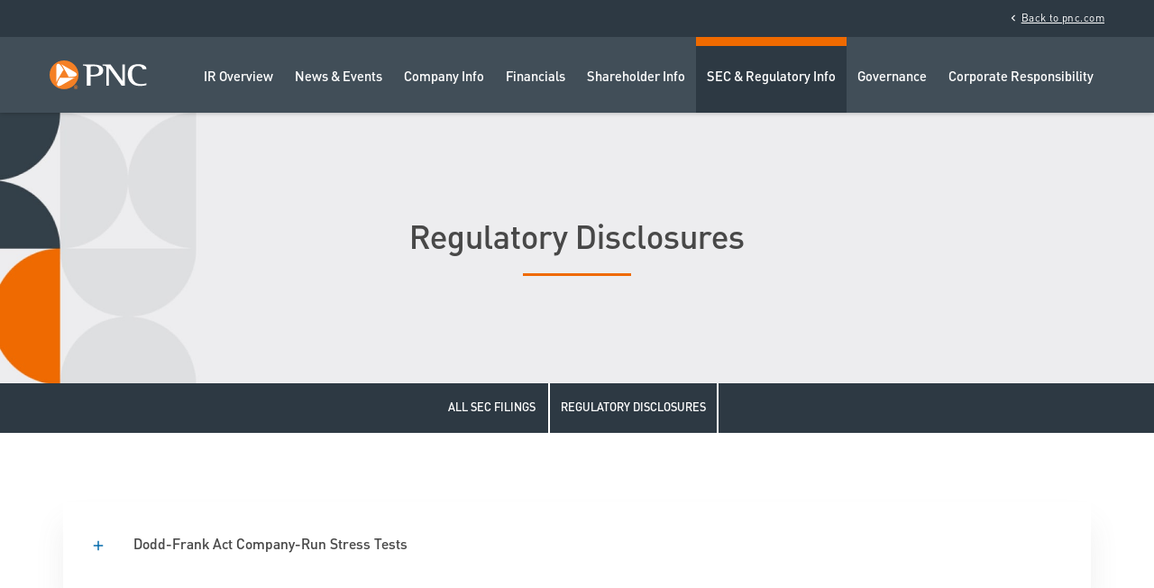

--- FILE ---
content_type: text/html; charset=UTF-8
request_url: https://investor.pnc.com/sec-filings/regulatory-disclosures
body_size: 9567
content:
<!DOCTYPE html>
<html lang="en">
    <head>
         


<!-- OneTrust Cookies Consent Notice Start -->
<script nonce="CNVw4PgnPgInoHbaHslxtQ==" src="https://cdn.cookielaw.org/scripttemplates/otSDKStub.js" type="text/javascript" charset="UTF-8" data-domain-script="c9e1445b-763f-4806-a65c-2b561880b4df"></script>
<!-- OneTrust Cookies Consent Notice End -->


        <meta http-equiv="x-ua-compatible" content="ie=edge">
        <meta charset="utf-8">
                        <link rel="alternate" type="application/rss+xml" title="The PNC Financial Services Group, Inc. - Recent News" href="https://investor.pnc.com/news-events/financial-press-releases/rss" />
                
        <title>Regulatory Disclosures :: The PNC Financial Services Group, Inc. (PNC)</title>
        
        <link rel="canonical" href="https://investor.pnc.com/sec-filings/regulatory-disclosures">
<meta property="og:url" content="https://investor.pnc.com/sec-filings/regulatory-disclosures">


<meta property="og:site_name" content="The PNC Financial Services Group, Inc.">
<meta property="og:title" content="Regulatory Disclosures">
<meta property="og:type" content="website">

<meta property="og:image" content="https://d1io3yog0oux5.cloudfront.net/_127f16b86b8b3eca0bed5588a51315c6/pnc/db/2333/21864/social_image_resized.jpg">
<meta name="twitter:card" content="summary_large_image">




<script type="application/ld+json">
	{"@context":"http:\/\/schema.org","@type":"Corporation","name":"The PNC Financial Services Group, Inc.","address":{"@type":"PostalAddress","streetAddress":"300 Fifth Avenue The Tower at PNC Plaza","addressLocality":"Pittsburgh, PA","postalCode":"15222","addressCountry":"United States"},"legalName":"The PNC Financial Services Group, Inc.","description":"The PNC Financial Services Group is one of the largest diversified financial services institutions in the United States, organized around its customers and communities for strong relationships and local delivery of retail and business banking including a full range of lending products; specialized services for corporations and government entities, including corporate banking, real estate finance and asset-based lending; wealth management and asset management.","tickerSymbol":": PNC","url":"https:\/\/investor.pnc.com","logo":"https:\/\/d1io3yog0oux5.cloudfront.net\/_127f16b86b8b3eca0bed5588a51315c6\/pnc\/logo.png","image":"https:\/\/d1io3yog0oux5.cloudfront.net\/_127f16b86b8b3eca0bed5588a51315c6\/pnc\/db\/2333\/21864\/social_image_resized.jpg","sameAs":[]}</script>

<!-- Elastic Search -->
 
 
        <meta name="viewport" content="initial-scale=1.0, width=device-width">
        
                <link rel="preconnect" href="https://d1io3yog0oux5.cloudfront.net">
        <link rel="preconnect" href="https://qmod.quotemedia.com">
        
                        <link href="https://d1io3yog0oux5.cloudfront.net/_127f16b86b8b3eca0bed5588a51315c6/pnc/files/theme/css/ir.stockpr.css" rel="stylesheet" type="text/css" media="screen" />
                <link rel="stylesheet" href="https://d1io3yog0oux5.cloudfront.net/_127f16b86b8b3eca0bed5588a51315c6/pnc/files/theme/css/style.css">
                        
                <link rel="shortcut icon" href="https://d1io3yog0oux5.cloudfront.net/_127f16b86b8b3eca0bed5588a51315c6/pnc/files/theme/images/favicons/favicon.ico">
        <link rel="apple-touch-icon" sizes="180x180" href="https://d1io3yog0oux5.cloudfront.net/_127f16b86b8b3eca0bed5588a51315c6/pnc/files/theme/images/favicons/apple-touch-icon.png">
        <link rel="icon" type="image/png" href="https://d1io3yog0oux5.cloudfront.net/_127f16b86b8b3eca0bed5588a51315c6/pnc/files/theme/images/favicons/favicon-32x32.png" sizes="32x32">
        <link rel="icon" type="image/png" href="https://d1io3yog0oux5.cloudfront.net/_127f16b86b8b3eca0bed5588a51315c6/pnc/files/theme/images/favicons/favicon-16x16.png" sizes="16x16">
        <link rel="manifest" href="https://d1io3yog0oux5.cloudfront.net/_127f16b86b8b3eca0bed5588a51315c6/pnc/files/theme/images/favicons/manifest.json">
        <link rel="mask-icon" href="https://d1io3yog0oux5.cloudfront.net/_127f16b86b8b3eca0bed5588a51315c6/pnc/files/theme/images/favicons/safari-pinned-tab.svg">
        <meta name="theme-color" content="#ffffff">  
    
            </head>    <body class="pg-108968 page-type-default-w-accordion ir  has-sub-nav">
        <div class="general-wrapper">
            <nav id="header" class="affixed" aria-label="Main">
    <div id="skipLinks">
        <a href="#mainContent">Skip to main content</a>
                <a href="#sectionNav">Skip to section navigation</a>
                <a href="#footer">Skip to footer</a>
    </div>
    <div class="zero-nav d-none d-lg-block">
    <div class="container">
        <div class="row justify-content-between align-items-center">
    	    <div class="col-12">
                                        <div class="zero-nav-links">
                                                    <a href="https://www.pnc.com" target="_blank" rel="noopener">
                    <span class="material-icons" aria-hidden="true">chevron_left</span>Back to pnc.com</a>
                                                </div>
                    	</div>
	    </div>
    </div>
</div>    <div class="container">
        <div class="d-flex justify-content-between">
            <div class="logo">
                <a href="/">
                    <img src="https://d1io3yog0oux5.cloudfront.net/_127f16b86b8b3eca0bed5588a51315c6/pnc/db/2366/22944/image.svg"
                        width="108"
                        height="34"
                        alt="The PNC Financial Services Group, Inc. IR Overview">
                </a>
                            </div>
            <button class="mobile-nav-trigger" id="showRight" aria-label="Expand main navigation" aria-expanded="false"
                aria-controls="mobile-nav">
                <span class="meat"></span>
                <span class="meat"></span>
                <span class="meat"></span>
            </button>
            <nav class="cbp-spmenu cbp-spmenu-vertical cbp-spmenu-right main-nav" id="mobile-nav" aria-label="Main Navigation">
                <ul class="main-menu">
        <li class="" data-submenu-id="submenu-ir-overview">
        <a href="/" 
        target="_self"
                >IR Overview</a>
            </li>
        <li class="has-children" data-submenu-id="submenu-news-events">
        <a href="/news-events" 
        target="_self"
                >News &amp; Events</a>
                <ul id="submenu-news-events">
                        <li class="">
                <a href="/news-events" 
                target="_self"
                                    >Overview</a>
            </li>
                        <li class="">
                <a href="/news-events/financial-press-releases" 
                target="_self"
                                    >Financial Press Releases</a>
            </li>
                        <li class="">
                <a href="/news-events/events-presentations" 
                target="_self"
                                    >Events &amp; Presentations</a>
            </li>
                        <li class="">
                <a href="/news-events/annual-shareholders-meeting" 
                target="_self"
                                    >Annual Shareholders Meeting</a>
            </li>
                        <li class="">
                <a href="/news-events/email-alerts" 
                target="_self"
                                    >Email Alerts</a>
            </li>
                        <li class="">
                <a href="https://pnc.mediaroom.com/" 
                target="_blank"
                                    rel="noopener">PNC Newsroom</a>
            </li>
                    </ul>
            </li>
        <li class="has-children" data-submenu-id="submenu-company-information">
        <a href="/company-information" 
        target="_self"
                >Company Info</a>
                <ul id="submenu-company-information">
                        <li class="">
                <a href="/company-information" 
                target="_self"
                                    >Overview</a>
            </li>
                        <li class="">
                <a href="https://www.pnc.com/en/about-pnc/company-profile/leadership-team.html?lnksrc=topnav" 
                target="_blank"
                                    rel="noopener">Executive Team</a>
            </li>
                        <li class="">
                <a href="/company-information/contact-investor-relations" 
                target="_self"
                                    >Contact</a>
            </li>
                        <li class="">
                <a href="/company-information/information-request" 
                target="_self"
                                    >Information Request</a>
            </li>
                        <li class="">
                <a href="/company-information/faqs" 
                target="_self"
                                    >FAQs</a>
            </li>
                        <li class="">
                <a href="/company-information/acquired-company-information" 
                target="_self"
                                    >Acquired Company Info</a>
            </li>
                        <li class="">
                <a href="/company-information/analyst-coverage" 
                target="_self"
                                    >Analyst Coverage</a>
            </li>
                        <li class="">
                <a href="/company-information/investor-kit" 
                target="_self"
                                    >Investor Kit</a>
            </li>
                    </ul>
            </li>
        <li class="has-children" data-submenu-id="submenu-financial-information">
        <a href="/financial-information" 
        target="_self"
                >Financials</a>
                <ul id="submenu-financial-information">
                        <li class="">
                <a href="/financial-information" 
                target="_self"
                                    >Overview</a>
            </li>
                        <li class="">
                <a href="/financial-information/financial-results" 
                target="_self"
                                    >Financial Results</a>
            </li>
                        <li class="">
                <a href="/financial-information/annual-reports-proxy" 
                target="_self"
                                    >Annual Reports &amp; Proxy</a>
            </li>
                        <li class="">
                <a href="/financial-information/credit-ratings" 
                target="_self"
                                    >Credit Ratings</a>
            </li>
                    </ul>
            </li>
        <li class="has-children" data-submenu-id="submenu-shareholder-info">
        <a href="/shareholder-info" 
        target="_self"
                >Shareholder Info</a>
                <ul id="submenu-shareholder-info">
                        <li class="">
                <a href="/shareholder-info/quote-chart" 
                target="_self"
                                    >Quote and Chart</a>
            </li>
                        <li class="">
                <a href="/shareholder-info/historical-data" 
                target="_self"
                                    >Historical Data</a>
            </li>
                        <li class="">
                <a href="/shareholder-info/dividend-history" 
                target="_self"
                                    >Dividend History</a>
            </li>
                        <li class="">
                <a href="/shareholder-info/dividend-reinvestment-and-stock-purchase-plan" 
                target="_self"
                                    >Dividend Reinvestment and Stock Purchase Plan</a>
            </li>
                        <li class="">
                <a href="/shareholder-info/edelivery" 
                target="_self"
                                    >eDelivery</a>
            </li>
                    </ul>
            </li>
        <li class="has-children active" data-submenu-id="submenu-sec-filings">
        <a href="/sec-filings" 
        target="_self"
        aria-current="true"        >SEC &amp; Regulatory Info</a>
                <ul id="submenu-sec-filings">
                        <li class="">
                <a href="/sec-filings/all-sec-filings" 
                target="_self"
                                    >All SEC Filings</a>
            </li>
                        <li class="active active-landing">
                <a href="/sec-filings/regulatory-disclosures" 
                target="_self"
                aria-current="page"                    >Regulatory Disclosures</a>
            </li>
                    </ul>
            </li>
        <li class="has-children" data-submenu-id="submenu-corporate-governance">
        <a href="/corporate-governance" 
        target="_self"
                >Governance</a>
                <ul id="submenu-corporate-governance">
                        <li class="">
                <a href="/corporate-governance" 
                target="_self"
                                    >Overview</a>
            </li>
                        <li class="">
                <a href="/corporate-governance/board-of-directors" 
                target="_self"
                                    >Board of Directors</a>
            </li>
                        <li class="">
                <a href="/corporate-governance/committee-composition" 
                target="_self"
                                    >Committee Composition</a>
            </li>
                        <li class="">
                <a href="/corporate-governance/governance-documents" 
                target="_self"
                                    >Governance Documents</a>
            </li>
                    </ul>
            </li>
        <li class=" last-item" data-submenu-id="submenu-corporate-responsibility">
        <a href="https://www.pnc.com/en/about-pnc/corporate-responsibility/corporate-social-responsibility.html?lnksrc=topnav" 
        target="_blank"
                rel="noopener">Corporate Responsibility</a>
            </li>
    <li class="d-block d-lg-none additional-links-mobile">
    <a href="https://www.pnc.com" target="_blank" rel="noopener"><span class="material-icons" aria-hidden="true">chevron_left</span>Back to pnc.com</a>
</li>
</ul>            </nav>
        </div>
    </div>
</nav>

            <div class="eq-container">
                <header class="page-banner overlay no-overlay" style="background: url(https://d1io3yog0oux5.cloudfront.net/_127f16b86b8b3eca0bed5588a51315c6/pnc/files/theme/images/pagebanner-default.jpg);background-position: 0% 50%;background-repeat: no-repeat;background-size: cover;background-color: #333;">
    	<div class="container">
	    <div class="row">
	        <div class="col-lg-8">
	            <div class="text">
                                    <h1>Regulatory Disclosures</h1>
                                                                                	       </div>
    	    </div>
        </div>
    </div>
    </header>                <nav id="sectionNav" class="sub-navigation-wrapper" aria-label="SEC &amp; Regulatory Info Section">
    <div class="sub-navigation affixed">
    	<div class="container">
            <a class="visible-xs visible-sm mobile-sub-nav-trigger collapsed" role="button" data-toggle="collapse" data-target="#sub-navigation">
                <div class="trigger-container">
            		<div class="meat"></div>
              		<div class="meat"></div>
              		<div class="meat"></div>
              	</div>
            	SEC &amp; Regulatory Info            </a>
            <div class="collapse sb-nav clearfix"  id="sub-navigation">
                <h3>SEC &amp; Regulatory Info</h3>
                <ul>
                                        <li class="">
                        <a href="/sec-filings/all-sec-filings"
                            target="_self"
                                                                                >All SEC Filings</a>
                                            </li>
                	                    <li class="active active-landing">
                        <a href="/sec-filings/regulatory-disclosures"
                            target="_self"
                                                        aria-current="page"                        >Regulatory Disclosures</a>
                                            </li>
                	                </ul>
            </div>
        </div>
    </div>
</nav>                
                <div class="container">
                    <div class="row justify-content-center">
                        <div class="col-lg-12">
                                                        <main id="mainContent" class="main-content">
                                                                
<div class="module module-accordion " >
    <div class="container">
        <div class="row justify-content-center">
            <div class="col-lg-12">
                                                <div class="collapse-section">
                                        <div class="panel collapse-element">
                        <a class="accordion-btn collapsed" data-no-scroll="true" role="button" aria-expanded="false" data-toggle="collapse" href="#element-23825" aria-controls="element-23825">
                            <span class="icon-trigger" aria-hidden="true"></span>
                            <h2 class="heading--h4">Dodd-Frank Act Company-Run Stress Tests</h2>
                                                </a>
                        <div class="panel-collapse collapse" id="element-23825">
                            <div class="text">
                                                                <p>PNC is required to conduct company-run stress tests in accordance with regulations of the Board of Governors of the Federal Reserve System and the Office of the Comptroller of the Currency under the Dodd-Frank Wall Street Reform and Consumer Protection Act. These stress tests are designed to help assess whether financial institutions have sufficient capital to absorb losses and support operations during hypothetical severely adverse economic conditions.</p>                                                                                                            <div class="document-item">
                                                                                            <p class="date">Jun 28, 2024</p>
                                                                                                                                        <a href="https://d1io3yog0oux5.cloudfront.net/_127f16b86b8b3eca0bed5588a51315c6/pnc/db/2467/23831/disclosure/Stress_Test_Disclosure_Final_6.28.pdf" rel="noopener" target="_blank" class="d-block">Stress Test Disclosures</a>
                                                                                                                                        <a href="https://d1io3yog0oux5.cloudfront.net/_127f16b86b8b3eca0bed5588a51315c6/pnc/db/2467/23831/press_release/2024_Stress_Test_Press_Release_Final.pdf" rel="noopener" target="_blank" class="d-block">Press Release</a>
                                                                                    </div>
                                                                            <div class="document-item">
                                                                                            <p class="date">Jun 23, 2022</p>
                                                                                                                                        <a href="https://d1io3yog0oux5.cloudfront.net/_127f16b86b8b3eca0bed5588a51315c6/pnc/db/2467/23832/disclosure/63889de9-ba42-4544-b79b-aed8e9be70d4.pdf" rel="noopener" target="_blank" class="d-block">Stress Test Disclosures</a>
                                                                                                                                        <a href="https://d1io3yog0oux5.cloudfront.net/_127f16b86b8b3eca0bed5588a51315c6/pnc/db/2467/23832/press_release/36b93310-706d-45bb-aadb-2e5864983e38.pdf" rel="noopener" target="_blank" class="d-block">Press Release</a>
                                                                                    </div>
                                                                            <div class="document-item">
                                                                                            <p class="date">Jun 25, 2020</p>
                                                                                                                                        <a href="https://d1io3yog0oux5.cloudfront.net/_127f16b86b8b3eca0bed5588a51315c6/pnc/db/2467/23833/disclosure/b82b4d37-cc3c-4cee-8600-3ee06defdf6a.pdf" rel="noopener" target="_blank" class="d-block">Stress Test Disclosures</a>
                                                                                                                                        <a href="https://d1io3yog0oux5.cloudfront.net/_127f16b86b8b3eca0bed5588a51315c6/pnc/db/2467/23833/press_release/0ab40913-c1c2-49db-892f-cabd92e1ba5f.pdf" rel="noopener" target="_blank" class="d-block">Press Release</a>
                                                                                    </div>
                                                                            <div class="document-item">
                                                                                            <p class="date">Oct 24, 2019</p>
                                                                                                                                        <a href="https://d1io3yog0oux5.cloudfront.net/_127f16b86b8b3eca0bed5588a51315c6/pnc/db/2467/23834/disclosure/f59f2165-fe5f-449c-a561-1355b182da68.pdf" rel="noopener" target="_blank" class="d-block">Stress Test Disclosures</a>
                                                                                                                                        <a href="https://d1io3yog0oux5.cloudfront.net/_127f16b86b8b3eca0bed5588a51315c6/pnc/db/2467/23834/press_release/a01da155-6adc-4904-bbfe-40c0e1548570.pdf" rel="noopener" target="_blank" class="d-block">Press Release</a>
                                                                                    </div>
                                                                            <div class="document-item">
                                                                                            <p class="date">Jun 21, 2019</p>
                                                                                                                                        <a href="https://d1io3yog0oux5.cloudfront.net/_127f16b86b8b3eca0bed5588a51315c6/pnc/db/2467/23835/disclosure/c7d87f5e-b344-4abb-9b90-924120382615.pdf" rel="noopener" target="_blank" class="d-block">Stress Test Disclosures</a>
                                                                                                                                        <a href="https://d1io3yog0oux5.cloudfront.net/_127f16b86b8b3eca0bed5588a51315c6/pnc/db/2467/23835/press_release/ca55918c-0fc7-4f50-b70a-609a13b451fa.pdf" rel="noopener" target="_blank" class="d-block">Press Release</a>
                                                                                    </div>
                                                                            <div class="document-item">
                                                                                            <p class="date">Oct 11, 2018</p>
                                                                                                                                        <a href="https://d1io3yog0oux5.cloudfront.net/_127f16b86b8b3eca0bed5588a51315c6/pnc/db/2467/23836/disclosure/85e0a17e-5d05-49b6-a114-8dc3616f3263.pdf" rel="noopener" target="_blank" class="d-block">Stress Test Disclosures</a>
                                                                                                                                        <a href="https://d1io3yog0oux5.cloudfront.net/_127f16b86b8b3eca0bed5588a51315c6/pnc/db/2467/23836/press_release/86e3a222-7c1c-40aa-a6a3-34b99be9d702.pdf" rel="noopener" target="_blank" class="d-block">Press Release</a>
                                                                                    </div>
                                                                            <div class="document-item">
                                                                                            <p class="date">Jun 21, 2018</p>
                                                                                                                                        <a href="https://d1io3yog0oux5.cloudfront.net/_127f16b86b8b3eca0bed5588a51315c6/pnc/db/2467/23837/disclosure/2b7db9f9-ee82-480a-8fb0-65aead37f865.pdf" rel="noopener" target="_blank" class="d-block">Stress Test Disclosures</a>
                                                                                                                                        <a href="https://d1io3yog0oux5.cloudfront.net/_127f16b86b8b3eca0bed5588a51315c6/pnc/db/2467/23837/press_release/158bd892-96b6-46b4-bc7c-e65bcd7d2fe3.pdf" rel="noopener" target="_blank" class="d-block">Press Release</a>
                                                                                    </div>
                                                                            <div class="document-item">
                                                                                            <p class="date">Oct 11, 2017</p>
                                                                                                                                        <a href="https://d1io3yog0oux5.cloudfront.net/_127f16b86b8b3eca0bed5588a51315c6/pnc/db/2467/23838/disclosure/PNC_RD_Dodd-Frank_Stress_Test_Discl_101117_%281%29.pdf" rel="noopener" target="_blank" class="d-block">Stress Test Disclosures</a>
                                                                                                                                        <a href="https://d1io3yog0oux5.cloudfront.net/_127f16b86b8b3eca0bed5588a51315c6/pnc/db/2467/23838/press_release/89e7e2fe-8294-402d-abec-79e7c3573a62.pdf" rel="noopener" target="_blank" class="d-block">Press Release</a>
                                                                                    </div>
                                                                            <div class="document-item">
                                                                                            <p class="date">Jun 22, 2017</p>
                                                                                                                                        <a href="https://d1io3yog0oux5.cloudfront.net/_127f16b86b8b3eca0bed5588a51315c6/pnc/db/2467/23839/disclosure/PNC_RD_Dodd-Frank_Stress_Test_Discl_062217_%281%29.pdf" rel="noopener" target="_blank" class="d-block">Stress Test Disclosures</a>
                                                                                                                                        <a href="https://d1io3yog0oux5.cloudfront.net/_127f16b86b8b3eca0bed5588a51315c6/pnc/db/2467/23839/press_release/f3dbc453-9b08-4229-b5b2-aea6e4de6529.pdf" rel="noopener" target="_blank" class="d-block">Press Release</a>
                                                                                    </div>
                                                                            <div class="document-item">
                                                                                            <p class="date">Oct 12, 2016</p>
                                                                                                                                        <a href="https://d1io3yog0oux5.cloudfront.net/_127f16b86b8b3eca0bed5588a51315c6/pnc/db/2467/23840/disclosure/00ff80f3-266e-4553-b6b0-50df168d2ea8.pdf" rel="noopener" target="_blank" class="d-block">Stress Test Disclosures</a>
                                                                                                                                        <a href="https://d1io3yog0oux5.cloudfront.net/_127f16b86b8b3eca0bed5588a51315c6/pnc/db/2467/23840/press_release/1c4353bc-dbdd-4efa-a819-7b8c28162b6a.pdf" rel="noopener" target="_blank" class="d-block">Press Release</a>
                                                                                    </div>
                                                                            <div class="document-item">
                                                                                            <p class="date">Jun 23, 2016</p>
                                                                                                                                        <a href="https://d1io3yog0oux5.cloudfront.net/_127f16b86b8b3eca0bed5588a51315c6/pnc/db/2467/23841/disclosure/76ebd440-4afc-4e33-b80b-b07228dd10ed.pdf" rel="noopener" target="_blank" class="d-block">Stress Test Disclosures</a>
                                                                                                                                        <a href="https://d1io3yog0oux5.cloudfront.net/_127f16b86b8b3eca0bed5588a51315c6/pnc/db/2467/23841/press_release/e7cc2844-4c77-440c-9f52-9d28402dd8e6.pdf" rel="noopener" target="_blank" class="d-block">Press Release</a>
                                                                                    </div>
                                                                            <div class="document-item">
                                                                                            <p class="date">Jul 15, 2015</p>
                                                                                                                                        <a href="https://d1io3yog0oux5.cloudfront.net/_127f16b86b8b3eca0bed5588a51315c6/pnc/db/2467/23842/disclosure/34ab6f9e-2fbd-4ac6-908f-a60c40d9ebeb.pdf" rel="noopener" target="_blank" class="d-block">Stress Test Disclosures</a>
                                                                                                                                        <a href="https://d1io3yog0oux5.cloudfront.net/_127f16b86b8b3eca0bed5588a51315c6/pnc/db/2467/23842/press_release/592bcd14-8783-4634-8f61-b5de783b4b7f.pdf" rel="noopener" target="_blank" class="d-block">Press Release</a>
                                                                                    </div>
                                                                            <div class="document-item">
                                                                                            <p class="date">Mar 5, 2015</p>
                                                                                                                                        <a href="https://d1io3yog0oux5.cloudfront.net/_127f16b86b8b3eca0bed5588a51315c6/pnc/db/2467/23843/disclosure/f850e192-3420-481f-b96c-19ba192d7617.pdf" rel="noopener" target="_blank" class="d-block">Stress Test Disclosures</a>
                                                                                                                                        <a href="https://d1io3yog0oux5.cloudfront.net/_127f16b86b8b3eca0bed5588a51315c6/pnc/db/2467/23843/press_release/4d8429c2-dfec-4618-831a-d3c10c8bef7d.pdf" rel="noopener" target="_blank" class="d-block">Press Release</a>
                                                                                    </div>
                                                                            <div class="document-item">
                                                                                            <p class="date">Sep 16, 2014</p>
                                                                                                                                        <a href="https://d1io3yog0oux5.cloudfront.net/_127f16b86b8b3eca0bed5588a51315c6/pnc/db/2467/23844/disclosure/e89904dd-4901-42ff-9ca1-fbef0a3e3cf9.pdf" rel="noopener" target="_blank" class="d-block">Stress Test Disclosures</a>
                                                                                                                                        <a href="https://d1io3yog0oux5.cloudfront.net/_127f16b86b8b3eca0bed5588a51315c6/pnc/db/2467/23844/press_release/46c2961b-7a6d-4a13-9c48-e6369d57fa06.pdf" rel="noopener" target="_blank" class="d-block">Press Release</a>
                                                                                    </div>
                                                                            <div class="document-item">
                                                                                            <p class="date">Mar 20, 2014</p>
                                                                                                                                        <a href="https://d1io3yog0oux5.cloudfront.net/_127f16b86b8b3eca0bed5588a51315c6/pnc/db/2467/23845/disclosure/e47282a5-e33e-4b21-b27b-f5303dee5f25.pdf" rel="noopener" target="_blank" class="d-block">Stress Test Disclosures</a>
                                                                                                                                        <a href="https://d1io3yog0oux5.cloudfront.net/_127f16b86b8b3eca0bed5588a51315c6/pnc/db/2467/23845/press_release/0fcf8c8b-8f39-413d-972b-88a14904a2b4.pdf" rel="noopener" target="_blank" class="d-block">Press Release</a>
                                                                                    </div>
                                                                            <div class="document-item">
                                                                                            <p class="date">Sep 16, 2013</p>
                                                                                                                                        <a href="https://d1io3yog0oux5.cloudfront.net/_127f16b86b8b3eca0bed5588a51315c6/pnc/db/2467/23846/disclosure/e0c86721-1141-4947-a57e-d3a0952e9215.pdf" rel="noopener" target="_blank" class="d-block">Stress Test Disclosures</a>
                                                                                                                                        <a href="https://d1io3yog0oux5.cloudfront.net/_127f16b86b8b3eca0bed5588a51315c6/pnc/db/2467/23846/press_release/860d3a7f-adc6-4448-a4a0-53f0274b96ee.pdf" rel="noopener" target="_blank" class="d-block">Press Release</a>
                                                                                    </div>
                                                                            <div class="document-item">
                                                                                            <p class="date">Mar 7, 2013</p>
                                                                                                                                        <a href="https://d1io3yog0oux5.cloudfront.net/_127f16b86b8b3eca0bed5588a51315c6/pnc/db/2467/23847/disclosure/303ea567-c81b-4376-833a-7d5230f1b04d.pdf" rel="noopener" target="_blank" class="d-block">Stress Test Disclosures</a>
                                                                                                                                        <a href="https://d1io3yog0oux5.cloudfront.net/_127f16b86b8b3eca0bed5588a51315c6/pnc/db/2467/23847/press_release/fe7ca3d1-1e1b-4528-9bd1-428a62a00d60.pdf" rel="noopener" target="_blank" class="d-block">Press Release</a>
                                                                                    </div>
                                                                                                                                </div>
                        </div>
                    </div>
                                        <div class="panel collapse-element">
                        <a class="accordion-btn collapsed" data-no-scroll="true" role="button" aria-expanded="false" data-toggle="collapse" href="#element-23826" aria-controls="element-23826">
                            <span class="icon-trigger" aria-hidden="true"></span>
                            <h2 class="heading--h4">Liquidity Coverage Ratio &amp; Net Stable Funding Ratio Disclosures</h2>
                                                </a>
                        <div class="panel-collapse collapse" id="element-23826">
                            <div class="text">
                                                                <p>PNC is required to make public disclosures under Liquidity Coverage Ratio and Net Stable Funding Ratio rules issued by the Board of Governors of the Federal Reserve System.</p>                                                                                                            <div class="document-item">
                                                                                            <p class="date">Nov 12, 2025</p>
                                                                                                                                        <a href="https://d1io3yog0oux5.cloudfront.net/_127f16b86b8b3eca0bed5588a51315c6/pnc/db/2467/23983/disclosure/PNC_LCR_Disc_3Q_2025_11_12_25.pdf" rel="noopener" target="_blank" class="d-block">3Q25 Liquidity Coverage Ratio Disclosures</a>
                                                                                                                                </div>
                                                                            <div class="document-item">
                                                                                            <p class="date">Aug 11, 2025</p>
                                                                                                                                        <a href="https://d1io3yog0oux5.cloudfront.net/_127f16b86b8b3eca0bed5588a51315c6/pnc/db/2467/23968/disclosure/Q2+2025+LCR_NSFR+Disclosures+FINAL.pdf" rel="noopener" target="_blank" class="d-block">2Q25 Liquidity Coverage Ratio &amp; Net Stable Funding Ratio Disclosures</a>
                                                                                                                                </div>
                                                                            <div class="document-item">
                                                                                            <p class="date">May 12, 2025</p>
                                                                                                                                        <a href="https://d1io3yog0oux5.cloudfront.net/_127f16b86b8b3eca0bed5588a51315c6/pnc/db/2467/23959/disclosure/PNC_LCR_Disc_1Q_2025_5_12_25.pdf" rel="noopener" target="_blank" class="d-block">1Q25 Liquidity Coverage Ratio Disclosures</a>
                                                                                                                                </div>
                                                                            <div class="document-item">
                                                                                            <p class="date">Feb 24, 2025</p>
                                                                                                                                        <a href="https://d1io3yog0oux5.cloudfront.net/_127f16b86b8b3eca0bed5588a51315c6/pnc/db/2467/23936/disclosure/Q4+2024+LCR_NSFR+Disclosures.pdf" rel="noopener" target="_blank" class="d-block">4Q24 Liquidity Coverage Ratio &amp; Net Stable Funding Ratio Disclosures</a>
                                                                                                                                </div>
                                                                            <div class="document-item">
                                                                                            <p class="date">Nov 13, 2024</p>
                                                                                                                                        <a href="https://d1io3yog0oux5.cloudfront.net/_127f16b86b8b3eca0bed5588a51315c6/pnc/db/2467/23848/disclosure/Q3_2024_LCR_Disclosures.pdf" rel="noopener" target="_blank" class="d-block">3Q24 Liquidity Coverage Ratio Disclosures</a>
                                                                                                                                </div>
                                                                            <div class="document-item">
                                                                                            <p class="date">Aug 12, 2024</p>
                                                                                                                                        <a href="https://d1io3yog0oux5.cloudfront.net/_127f16b86b8b3eca0bed5588a51315c6/pnc/db/2467/23849/disclosure/Q2_2024_LCR_NSFR_Report.pdf" rel="noopener" target="_blank" class="d-block">2Q24 Liquidity Coverage Ratio &amp; Net Stable Funding Ratio Disclosures</a>
                                                                                                                                </div>
                                                                            <div class="document-item">
                                                                                            <p class="date">May 13, 2024</p>
                                                                                                                                        <a href="https://d1io3yog0oux5.cloudfront.net/_127f16b86b8b3eca0bed5588a51315c6/pnc/db/2467/23850/disclosure/PNC_LCR_Disc_1Q_2024_5_13_24.pdf" rel="noopener" target="_blank" class="d-block">1Q24 Liquidity Coverage Ratio Disclosures</a>
                                                                                                                                </div>
                                                                            <div class="document-item">
                                                                                            <p class="date">Feb 23, 2024</p>
                                                                                                                                        <a href="https://d1io3yog0oux5.cloudfront.net/_127f16b86b8b3eca0bed5588a51315c6/pnc/db/2467/23851/disclosure/PNC_LCR_Disc_4Q_2023_02_23_24.pdf" rel="noopener" target="_blank" class="d-block">4Q23 Liquidity Coverage &amp; Net Stable Funding Ratio Disclosures</a>
                                                                                                                                </div>
                                                                            <div class="document-item">
                                                                                            <p class="date">Nov 9, 2023</p>
                                                                                                                                        <a href="https://d1io3yog0oux5.cloudfront.net/_127f16b86b8b3eca0bed5588a51315c6/pnc/db/2467/23852/disclosure/PNC_LCR_Disc_3Q_2023_11_9_23.pdf" rel="noopener" target="_blank" class="d-block">3Q23 Liquidity Coverage Ratio Disclosures</a>
                                                                                                                                </div>
                                                                            <div class="document-item">
                                                                                            <p class="date">Aug 10, 2023</p>
                                                                                                                                        <a href="https://d1io3yog0oux5.cloudfront.net/_127f16b86b8b3eca0bed5588a51315c6/pnc/db/2467/23853/disclosure/PNC_LCR_NSFR_Disc_2Q_2023_8_10_23.pdf" rel="noopener" target="_blank" class="d-block">2Q23 Liquidity Coverage Ratio &amp; Net Stable Funding Ratio Disclosures</a>
                                                                                                                                </div>
                                                                            <div class="document-item">
                                                                                            <p class="date">May 11, 2023</p>
                                                                                                                                        <a href="https://d1io3yog0oux5.cloudfront.net/_127f16b86b8b3eca0bed5588a51315c6/pnc/db/2467/23854/disclosure/PNC_LCR_Disc_1Q_2023_5_11_23.pdf" rel="noopener" target="_blank" class="d-block">1Q23 Liquidity Coverage Ratio Disclosures</a>
                                                                                                                                </div>
                                                                            <div class="document-item">
                                                                                            <p class="date">Feb 28, 2023</p>
                                                                                                                                        <a href="https://d1io3yog0oux5.cloudfront.net/_127f16b86b8b3eca0bed5588a51315c6/pnc/db/2467/23855/disclosure/PNC_LCR_Disc_4Q_2022_02_28_23.pdf" rel="noopener" target="_blank" class="d-block">4Q22 Liquidity Coverage Ratio Disclosures</a>
                                                                                                                                </div>
                                                                            <div class="document-item">
                                                                                            <p class="date">Nov 10, 2022</p>
                                                                                                                                        <a href="https://d1io3yog0oux5.cloudfront.net/_127f16b86b8b3eca0bed5588a51315c6/pnc/db/2467/23856/disclosure/159273f7-0fcd-46fc-8a90-804f08663ec5.pdf" rel="noopener" target="_blank" class="d-block">3Q22 Liquidity Coverage Ratio Disclosures</a>
                                                                                                                                </div>
                                                                            <div class="document-item">
                                                                                            <p class="date">Aug 10, 2022</p>
                                                                                                                                        <a href="https://d1io3yog0oux5.cloudfront.net/_127f16b86b8b3eca0bed5588a51315c6/pnc/db/2467/23857/disclosure/a2f45817-1ce9-4466-8401-134adce91dfc.pdf" rel="noopener" target="_blank" class="d-block">2Q22 Liquidity Coverage Ratio Disclosures</a>
                                                                                                                                </div>
                                                                            <div class="document-item">
                                                                                            <p class="date">May 11, 2022</p>
                                                                                                                                        <a href="https://d1io3yog0oux5.cloudfront.net/_127f16b86b8b3eca0bed5588a51315c6/pnc/db/2467/23858/disclosure/23c55bbf-11db-49d6-9bca-711d3daad65b.pdf" rel="noopener" target="_blank" class="d-block">1Q22 Liquidity Coverage Ratio Disclosures</a>
                                                                                                                                </div>
                                                                            <div class="document-item">
                                                                                            <p class="date">Feb 25, 2022</p>
                                                                                                                                        <a href="https://d1io3yog0oux5.cloudfront.net/_127f16b86b8b3eca0bed5588a51315c6/pnc/db/2467/23859/disclosure/15f64084-d509-4f24-823f-621fd6a63f12.pdf" rel="noopener" target="_blank" class="d-block">4Q21 Liquidity Coverage Ratio Disclosures</a>
                                                                                                                                </div>
                                                                            <div class="document-item">
                                                                                            <p class="date">Nov 10, 2021</p>
                                                                                                                                        <a href="https://d1io3yog0oux5.cloudfront.net/_127f16b86b8b3eca0bed5588a51315c6/pnc/db/2467/23860/disclosure/0ceab83c-b61c-417f-9cb7-be7f0ba75c9a.pdf" rel="noopener" target="_blank" class="d-block">3Q21 Liquidity Coverage Ratio Disclosures</a>
                                                                                                                                </div>
                                                                            <div class="document-item">
                                                                                            <p class="date">Aug 12, 2021</p>
                                                                                                                                        <a href="https://d1io3yog0oux5.cloudfront.net/_127f16b86b8b3eca0bed5588a51315c6/pnc/db/2467/23861/disclosure/2471ea09-ad6b-42a8-a72f-2098d27adf0a.pdf" rel="noopener" target="_blank" class="d-block">2Q21 Liquidity Coverage Ratio Disclosures</a>
                                                                                                                                </div>
                                                                            <div class="document-item">
                                                                                            <p class="date">May 11, 2021</p>
                                                                                                                                        <a href="https://d1io3yog0oux5.cloudfront.net/_127f16b86b8b3eca0bed5588a51315c6/pnc/db/2467/23862/disclosure/6157e9b7-2ddd-49aa-b935-06a6b75520e3.pdf" rel="noopener" target="_blank" class="d-block">1Q21 Liquidity Coverage Ratio Disclosure</a>
                                                                                                                                </div>
                                                                            <div class="document-item">
                                                                                            <p class="date">Feb 26, 2021</p>
                                                                                                                                        <a href="https://d1io3yog0oux5.cloudfront.net/_127f16b86b8b3eca0bed5588a51315c6/pnc/db/2467/23863/disclosure/f958b119-dc8e-4dbd-bd51-af60fea39a9c.pdf" rel="noopener" target="_blank" class="d-block">4Q20 Liquidity Coverage Ratio Disclosure</a>
                                                                                                                                </div>
                                                                            <div class="document-item">
                                                                                            <p class="date">Nov 10, 2020</p>
                                                                                                                                        <a href="https://d1io3yog0oux5.cloudfront.net/_127f16b86b8b3eca0bed5588a51315c6/pnc/db/2467/23864/disclosure/38da4d2a-9cfc-431d-bfa4-dc5b002add01.pdf" rel="noopener" target="_blank" class="d-block">3Q20 Liquidity Coverage Ratio Disclosure</a>
                                                                                                                                </div>
                                                                            <div class="document-item">
                                                                                            <p class="date">Aug 11, 2020</p>
                                                                                                                                        <a href="https://d1io3yog0oux5.cloudfront.net/_127f16b86b8b3eca0bed5588a51315c6/pnc/db/2467/23865/disclosure/f29a8676-002b-4bd1-a4f7-022d7e3f700d.pdf" rel="noopener" target="_blank" class="d-block">2Q20 Liquidity Coverage Ratio Disclosure</a>
                                                                                                                                </div>
                                                                            <div class="document-item">
                                                                                            <p class="date">May 12, 2020</p>
                                                                                                                                        <a href="https://d1io3yog0oux5.cloudfront.net/_127f16b86b8b3eca0bed5588a51315c6/pnc/db/2467/23866/disclosure/45ccc91e-b4eb-400c-939e-f057c825aade.pdf" rel="noopener" target="_blank" class="d-block">1Q20 Liquidity Coverage Ratio Disclosure</a>
                                                                                                                                </div>
                                                                            <div class="document-item">
                                                                                            <p class="date">Mar 2, 2020</p>
                                                                                                                                        <a href="https://d1io3yog0oux5.cloudfront.net/_127f16b86b8b3eca0bed5588a51315c6/pnc/db/2467/23867/disclosure/16a54e23-de19-4c62-af99-9c004356e61a.pdf" rel="noopener" target="_blank" class="d-block">4Q19 Liquidity Coverage Ratio Disclosure</a>
                                                                                                                                </div>
                                                                            <div class="document-item">
                                                                                            <p class="date">Nov 13, 2019</p>
                                                                                                                                        <a href="https://d1io3yog0oux5.cloudfront.net/_127f16b86b8b3eca0bed5588a51315c6/pnc/db/2467/23868/disclosure/ec6dc77e-12df-4dc8-b6e7-5d270a0fbfad.pdf" rel="noopener" target="_blank" class="d-block">3Q19 Liquidity Coverage Ratio Disclosure</a>
                                                                                                                                </div>
                                                                            <div class="document-item">
                                                                                            <p class="date">Aug 12, 2019</p>
                                                                                                                                        <a href="https://d1io3yog0oux5.cloudfront.net/_127f16b86b8b3eca0bed5588a51315c6/pnc/db/2467/23869/disclosure/3863a786-e5b7-4ec2-b1a4-d3253a1f6066.pdf" rel="noopener" target="_blank" class="d-block">2Q19 Liquidity Coverage Ratio Disclosure</a>
                                                                                                                                </div>
                                                                            <div class="document-item">
                                                                                            <p class="date">May 13, 2019</p>
                                                                                                                                        <a href="https://d1io3yog0oux5.cloudfront.net/_127f16b86b8b3eca0bed5588a51315c6/pnc/db/2467/23870/disclosure/1Q19_Liquidity_Coverage_Ratio_Disclosures.pdf" rel="noopener" target="_blank" class="d-block">1Q19 Liquidity Coverage Ratio Disclosures</a>
                                                                                                                                </div>
                                                                            <div class="document-item">
                                                                                            <p class="date">Mar 1, 2019</p>
                                                                                                                                        <a href="https://d1io3yog0oux5.cloudfront.net/_127f16b86b8b3eca0bed5588a51315c6/pnc/db/2467/23871/disclosure/4Q18_Liquidity_Coverage_Ratio_Disclosures.pdf" rel="noopener" target="_blank" class="d-block">4Q18 Liquidity Coverage Ratio Disclosures</a>
                                                                                                                                </div>
                                                                            <div class="document-item">
                                                                                            <p class="date">Nov 13, 2018</p>
                                                                                                                                        <a href="https://d1io3yog0oux5.cloudfront.net/_127f16b86b8b3eca0bed5588a51315c6/pnc/db/2467/23872/disclosure/3Q18_Liquidity_Coverage_Ratio_Disclosure.pdf" rel="noopener" target="_blank" class="d-block">3Q18 Liquidity Coverage Ratio Disclosure</a>
                                                                                                                                </div>
                                                                            <div class="document-item">
                                                                                            <p class="date">Aug 28, 2018</p>
                                                                                                                                        <a href="https://d1io3yog0oux5.cloudfront.net/_127f16b86b8b3eca0bed5588a51315c6/pnc/db/2467/23873/disclosure/2Q18_Liquidity_Coverage_Ratio_Disclosure.pdf" rel="noopener" target="_blank" class="d-block">2Q18 Liquidity Coverage Ratio Disclosure</a>
                                                                                                                                </div>
                                                                                                                                </div>
                        </div>
                    </div>
                                        <div class="panel collapse-element">
                        <a class="accordion-btn collapsed" data-no-scroll="true" role="button" aria-expanded="false" data-toggle="collapse" href="#element-23827" aria-controls="element-23827">
                            <span class="icon-trigger" aria-hidden="true"></span>
                            <h2 class="heading--h4">Basel III Pillar 3 Disclosures</h2>
                                                </a>
                        <div class="panel-collapse collapse" id="element-23827">
                            <div class="text">
                                                                                                                                                                            <div class="document-item">
                                                                                            <p class="date">Nov 12, 2025</p>
                                                                                                                                        <a href="https://d1io3yog0oux5.cloudfront.net/_127f16b86b8b3eca0bed5588a51315c6/pnc/db/2467/23982/disclosure/Q3+2025+Pillar+3+Report+Final.pdf" rel="noopener" target="_blank" class="d-block">3Q25 Basel III Pillar 3 Disclosures</a>
                                                                                                                                </div>
                                                                            <div class="document-item">
                                                                                            <p class="date">Aug 11, 2025</p>
                                                                                                                                        <a href="https://d1io3yog0oux5.cloudfront.net/_127f16b86b8b3eca0bed5588a51315c6/pnc/db/2467/23969/disclosure/Q2+2025+Pillar+3+Report+Final.pdf" rel="noopener" target="_blank" class="d-block">2Q25 Basel III Pillar 3 Disclosures</a>
                                                                                                                                </div>
                                                                            <div class="document-item">
                                                                                            <p class="date">May 12, 2025</p>
                                                                                                                                        <a href="https://d1io3yog0oux5.cloudfront.net/_127f16b86b8b3eca0bed5588a51315c6/pnc/db/2467/23958/disclosure/Q1+2025+Pillar+3+Report+Final.pdf" rel="noopener" target="_blank" class="d-block">1Q25 Basel III Pillar 3 Disclosures</a>
                                                                                                                                </div>
                                                                            <div class="document-item">
                                                                                            <p class="date">Feb 24, 2025</p>
                                                                                                                                        <a href="https://d1io3yog0oux5.cloudfront.net/_127f16b86b8b3eca0bed5588a51315c6/pnc/db/2467/23935/disclosure/Q4+2024+Pillar+3+Report+Final.pdf" rel="noopener" target="_blank" class="d-block">4Q24 Basel III Pillar 3 Disclosures</a>
                                                                                                                                </div>
                                                                            <div class="document-item">
                                                                                            <p class="date">Nov 13, 2024</p>
                                                                                                                                        <a href="https://d1io3yog0oux5.cloudfront.net/_127f16b86b8b3eca0bed5588a51315c6/pnc/db/2467/23874/disclosure/Q3_2024_Pillar_3_Report.pdf" rel="noopener" target="_blank" class="d-block">3Q24 Basel III Pillar 3 Disclosures</a>
                                                                                                                                </div>
                                                                            <div class="document-item">
                                                                                            <p class="date">Aug 12, 2024</p>
                                                                                                                                        <a href="https://d1io3yog0oux5.cloudfront.net/_127f16b86b8b3eca0bed5588a51315c6/pnc/db/2467/23875/disclosure/Q2_2024_Pillar_3_Report.pdf" rel="noopener" target="_blank" class="d-block">2Q24 Basel III Pillar 3 Disclosures</a>
                                                                                                                                </div>
                                                                            <div class="document-item">
                                                                                            <p class="date">May 13, 2024</p>
                                                                                                                                        <a href="https://d1io3yog0oux5.cloudfront.net/_127f16b86b8b3eca0bed5588a51315c6/pnc/db/2467/23876/disclosure/Q1_2024_Pillar_3_Report_Final.pdf" rel="noopener" target="_blank" class="d-block">1Q24 Basel III Pillar 3 Disclosures</a>
                                                                                                                                </div>
                                                                            <div class="document-item">
                                                                                            <p class="date">Feb 23, 2024</p>
                                                                                                                                        <a href="https://d1io3yog0oux5.cloudfront.net/_127f16b86b8b3eca0bed5588a51315c6/pnc/db/2467/23877/disclosure/Q4_2023_Pillar_3_Report.pdf" rel="noopener" target="_blank" class="d-block">4Q23 Basel III Pillar 3 Disclosures</a>
                                                                                                                                </div>
                                                                            <div class="document-item">
                                                                                            <p class="date">Nov 9, 2023</p>
                                                                                                                                        <a href="https://d1io3yog0oux5.cloudfront.net/_127f16b86b8b3eca0bed5588a51315c6/pnc/db/2467/23878/disclosure/PNC_Pillar_3_Discl_3Q_2023_11_09_23.pdf" rel="noopener" target="_blank" class="d-block">3Q23 Basel III Pillar 3 Disclosures</a>
                                                                                                                                </div>
                                                                            <div class="document-item">
                                                                                            <p class="date">Aug 10, 2023</p>
                                                                                                                                        <a href="https://d1io3yog0oux5.cloudfront.net/_127f16b86b8b3eca0bed5588a51315c6/pnc/db/2467/23879/disclosure/PNC_Pillar_3_Discl_2Q_2023_08_10_23.pdf" rel="noopener" target="_blank" class="d-block">2Q23 Basel III Pillar 3 Disclosures</a>
                                                                                                                                </div>
                                                                            <div class="document-item">
                                                                                            <p class="date">May 11, 2023</p>
                                                                                                                                        <a href="https://d1io3yog0oux5.cloudfront.net/_127f16b86b8b3eca0bed5588a51315c6/pnc/db/2467/23880/disclosure/Q1_2023_Pillar_3_Report.pdf" rel="noopener" target="_blank" class="d-block">1Q23 Basel III Pillar 3 Disclosures</a>
                                                                                                                                </div>
                                                                            <div class="document-item">
                                                                                            <p class="date">Feb 28, 2023</p>
                                                                                                                                        <a href="https://d1io3yog0oux5.cloudfront.net/_127f16b86b8b3eca0bed5588a51315c6/pnc/db/2467/23881/disclosure/Q4_2022_Pillar_3_Report_.pdf" rel="noopener" target="_blank" class="d-block">4Q22 Basel III Pillar 3 Disclosures</a>
                                                                                                                                </div>
                                                                            <div class="document-item">
                                                                                            <p class="date">Nov 10, 2022</p>
                                                                                                                                        <a href="https://d1io3yog0oux5.cloudfront.net/_127f16b86b8b3eca0bed5588a51315c6/pnc/db/2467/23882/disclosure/1fc2a21c-540f-4f38-96dd-99925b4520ab.pdf" rel="noopener" target="_blank" class="d-block">3Q22 Basel III Pillar 3 Disclosures</a>
                                                                                                                                </div>
                                                                            <div class="document-item">
                                                                                            <p class="date">Aug 10, 2022</p>
                                                                                                                                        <a href="https://d1io3yog0oux5.cloudfront.net/_127f16b86b8b3eca0bed5588a51315c6/pnc/db/2467/23883/disclosure/4a1b9533-5df4-4362-8cab-db66ce49f8b1.pdf" rel="noopener" target="_blank" class="d-block">2Q22 Basel III Pillar 3 Disclosures</a>
                                                                                                                                </div>
                                                                            <div class="document-item">
                                                                                            <p class="date">May 11, 2022</p>
                                                                                                                                        <a href="https://d1io3yog0oux5.cloudfront.net/_127f16b86b8b3eca0bed5588a51315c6/pnc/db/2467/23884/disclosure/20360b03-26ef-44a7-9541-6361dd6a97d8.pdf" rel="noopener" target="_blank" class="d-block">1Q22 Basel III Pillar 3 Disclosures</a>
                                                                                                                                </div>
                                                                            <div class="document-item">
                                                                                            <p class="date">Feb 25, 2022</p>
                                                                                                                                        <a href="https://d1io3yog0oux5.cloudfront.net/_127f16b86b8b3eca0bed5588a51315c6/pnc/db/2467/23885/disclosure/7670e762-6750-4e30-8c0b-5bc9bf1db1ad.pdf" rel="noopener" target="_blank" class="d-block">4Q21 Basel III Pillar 3 Disclosures</a>
                                                                                                                                </div>
                                                                            <div class="document-item">
                                                                                            <p class="date">Nov 10, 2021</p>
                                                                                                                                        <a href="https://d1io3yog0oux5.cloudfront.net/_127f16b86b8b3eca0bed5588a51315c6/pnc/db/2467/23886/disclosure/f2379a78-ec3c-457c-b90d-eb0b725f4f6d.pdf" rel="noopener" target="_blank" class="d-block">3Q21 Basel III Pillar 3 Disclosures</a>
                                                                                                                                </div>
                                                                            <div class="document-item">
                                                                                            <p class="date">Aug 12, 2021</p>
                                                                                                                                        <a href="https://d1io3yog0oux5.cloudfront.net/_127f16b86b8b3eca0bed5588a51315c6/pnc/db/2467/23887/disclosure/65659a23-0dfa-4e2c-adf2-69cc90602b52.pdf" rel="noopener" target="_blank" class="d-block">2Q21 Basel III Pillar 3 Disclosures</a>
                                                                                                                                </div>
                                                                            <div class="document-item">
                                                                                            <p class="date">May 11, 2021</p>
                                                                                                                                        <a href="https://d1io3yog0oux5.cloudfront.net/_127f16b86b8b3eca0bed5588a51315c6/pnc/db/2467/23888/disclosure/b0a63650-16fb-4faf-80c2-f9e2131d26d2.pdf" rel="noopener" target="_blank" class="d-block">1Q21 Basel III Pillar 3 Disclosures</a>
                                                                                                                                </div>
                                                                            <div class="document-item">
                                                                                            <p class="date">Feb 26, 2021</p>
                                                                                                                                        <a href="https://d1io3yog0oux5.cloudfront.net/_127f16b86b8b3eca0bed5588a51315c6/pnc/db/2467/23889/disclosure/5ba23bb4-c2eb-4022-868d-2e65c352a2d6.pdf" rel="noopener" target="_blank" class="d-block">4Q20 Basel III Pillar 3 Disclosures</a>
                                                                                                                                </div>
                                                                            <div class="document-item">
                                                                                            <p class="date">Nov 10, 2020</p>
                                                                                                                                        <a href="https://d1io3yog0oux5.cloudfront.net/_127f16b86b8b3eca0bed5588a51315c6/pnc/db/2467/23890/disclosure/f7625ba0-7b6c-4a02-9c2a-3cd71a4b0c53.pdf" rel="noopener" target="_blank" class="d-block">3Q20 Basel III Pillar 3 Disclosures</a>
                                                                                                                                </div>
                                                                            <div class="document-item">
                                                                                            <p class="date">Aug 11, 2020</p>
                                                                                                                                        <a href="https://d1io3yog0oux5.cloudfront.net/_127f16b86b8b3eca0bed5588a51315c6/pnc/db/2467/23891/disclosure/d1db6969-893e-4cf6-b225-ec5b0f647dec.pdf" rel="noopener" target="_blank" class="d-block">2Q20 Basel III Pillar 3 Disclosures</a>
                                                                                                                                </div>
                                                                            <div class="document-item">
                                                                                            <p class="date">May 12, 2020</p>
                                                                                                                                        <a href="https://d1io3yog0oux5.cloudfront.net/_127f16b86b8b3eca0bed5588a51315c6/pnc/db/2467/23892/disclosure/3165c9fd-84db-4b58-9fa6-1ab7864e950e.pdf" rel="noopener" target="_blank" class="d-block">1Q20 Basel III Pillar 3 Disclosures</a>
                                                                                                                                </div>
                                                                            <div class="document-item">
                                                                                            <p class="date">Mar 2, 2020</p>
                                                                                                                                        <a href="https://d1io3yog0oux5.cloudfront.net/_127f16b86b8b3eca0bed5588a51315c6/pnc/db/2467/23893/disclosure/825f8206-9768-4a91-bb4b-476df2716a87.pdf" rel="noopener" target="_blank" class="d-block">4Q19 Basel III Pillar 3 Disclosures</a>
                                                                                                                                </div>
                                                                            <div class="document-item">
                                                                                            <p class="date">Nov 13, 2019</p>
                                                                                                                                        <a href="https://d1io3yog0oux5.cloudfront.net/_127f16b86b8b3eca0bed5588a51315c6/pnc/db/2467/23894/disclosure/95fa3890-7b15-4645-bf16-53e456ef7e8d.pdf" rel="noopener" target="_blank" class="d-block">3Q19 Basel III Pillar 3 Disclosures</a>
                                                                                                                                </div>
                                                                            <div class="document-item">
                                                                                            <p class="date">Aug 12, 2019</p>
                                                                                                                                        <a href="https://d1io3yog0oux5.cloudfront.net/_127f16b86b8b3eca0bed5588a51315c6/pnc/db/2467/23895/disclosure/54f85aac-b8ef-4367-a63d-6b3c7ec20dfd.pdf" rel="noopener" target="_blank" class="d-block">2Q19 Basel III Pillar 3 Disclosures</a>
                                                                                                                                </div>
                                                                            <div class="document-item">
                                                                                            <p class="date">May 13, 2019</p>
                                                                                                                                        <a href="https://d1io3yog0oux5.cloudfront.net/_127f16b86b8b3eca0bed5588a51315c6/pnc/db/2467/23896/disclosure/1Q19_Basel_III_Pillar_3_Disclosures.pdf" rel="noopener" target="_blank" class="d-block">1Q19 Basel III Pillar 3 Disclosures</a>
                                                                                                                                </div>
                                                                            <div class="document-item">
                                                                                            <p class="date">Mar 1, 2019</p>
                                                                                                                                        <a href="https://d1io3yog0oux5.cloudfront.net/_127f16b86b8b3eca0bed5588a51315c6/pnc/db/2467/23897/disclosure/4Q18_Basel_III_Pillar_3_Disclosures.pdf" rel="noopener" target="_blank" class="d-block">4Q18 Basel III Pillar 3 Disclosures</a>
                                                                                                                                </div>
                                                                            <div class="document-item">
                                                                                            <p class="date">Aug 10, 2018</p>
                                                                                                                                        <a href="https://d1io3yog0oux5.cloudfront.net/_127f16b86b8b3eca0bed5588a51315c6/pnc/db/2467/23898/disclosure/2Q18_Basel_III_Pillar_3_Disclosures.pdf" rel="noopener" target="_blank" class="d-block">2Q18 Basel III Pillar 3 Disclosures</a>
                                                                                                                                </div>
                                                                            <div class="document-item">
                                                                                            <p class="date">May 11, 2018</p>
                                                                                                                                        <a href="https://d1io3yog0oux5.cloudfront.net/_127f16b86b8b3eca0bed5588a51315c6/pnc/db/2467/23899/disclosure/1Q18_Basel_III_Pillar_3_Disclosures.pdf" rel="noopener" target="_blank" class="d-block">1Q18 Basel III Pillar 3 Disclosures</a>
                                                                                                                                </div>
                                                                            <div class="document-item">
                                                                                            <p class="date">Mar 1, 2018</p>
                                                                                                                                        <a href="https://d1io3yog0oux5.cloudfront.net/_127f16b86b8b3eca0bed5588a51315c6/pnc/db/2467/23900/disclosure/4Q17_Basel_III_Pillar_3_Disclosures.pdf" rel="noopener" target="_blank" class="d-block">4Q17 Basel III Pillar 3 Disclosures</a>
                                                                                                                                </div>
                                                                            <div class="document-item">
                                                                                            <p class="date">Nov 10, 2017</p>
                                                                                                                                        <a href="https://d1io3yog0oux5.cloudfront.net/_127f16b86b8b3eca0bed5588a51315c6/pnc/db/2467/23901/disclosure/3Q17_Basel_III_Pillar_3_Disclosures.pdf" rel="noopener" target="_blank" class="d-block">3Q17 Basel III Pillar 3 Disclosures</a>
                                                                                                                                </div>
                                                                            <div class="document-item">
                                                                                            <p class="date">Aug 10, 2017</p>
                                                                                                                                        <a href="https://d1io3yog0oux5.cloudfront.net/_127f16b86b8b3eca0bed5588a51315c6/pnc/db/2467/23902/disclosure/2Q17_Basel_III_Pillar_3_Disclosures.pdf" rel="noopener" target="_blank" class="d-block">2Q17 Basel III Pillar 3 Disclosures</a>
                                                                                                                                </div>
                                                                            <div class="document-item">
                                                                                            <p class="date">May 11, 2017</p>
                                                                                                                                        <a href="https://d1io3yog0oux5.cloudfront.net/_127f16b86b8b3eca0bed5588a51315c6/pnc/db/2467/23903/disclosure/1Q17_Basel_III_Pillar_3_Disclosures.pdf" rel="noopener" target="_blank" class="d-block">1Q17 Basel III Pillar 3 Disclosures</a>
                                                                                                                                </div>
                                                                            <div class="document-item">
                                                                                            <p class="date">Mar 1, 2017</p>
                                                                                                                                        <a href="https://d1io3yog0oux5.cloudfront.net/_127f16b86b8b3eca0bed5588a51315c6/pnc/db/2467/23904/disclosure/4Q16_Basel_III_Pillar_3_Disclosures.pdf" rel="noopener" target="_blank" class="d-block">4Q16 Basel III Pillar 3 Disclosures</a>
                                                                                                                                </div>
                                                                            <div class="document-item">
                                                                                            <p class="date">Nov 10, 2016</p>
                                                                                                                                        <a href="https://d1io3yog0oux5.cloudfront.net/_127f16b86b8b3eca0bed5588a51315c6/pnc/db/2467/23905/disclosure/3Q16_Basel_III_Pillar_3_Disclosures.pdf" rel="noopener" target="_blank" class="d-block">3Q16 Basel III Pillar 3 Disclosures</a>
                                                                                                                                </div>
                                                                            <div class="document-item">
                                                                                            <p class="date">Aug 11, 2016</p>
                                                                                                                                        <a href="https://d1io3yog0oux5.cloudfront.net/_127f16b86b8b3eca0bed5588a51315c6/pnc/db/2467/23906/disclosure/2Q16_Basel_III_Pillar_3_Disclosures.pdf" rel="noopener" target="_blank" class="d-block">2Q16 Basel III Pillar 3 Disclosures</a>
                                                                                                                                </div>
                                                                            <div class="document-item">
                                                                                            <p class="date">May 12, 2016</p>
                                                                                                                                        <a href="https://d1io3yog0oux5.cloudfront.net/_127f16b86b8b3eca0bed5588a51315c6/pnc/db/2467/23907/disclosure/1Q16_Basel_III_Pillar_3_Disclosures.pdf" rel="noopener" target="_blank" class="d-block">1Q16 Basel III Pillar 3 Disclosures</a>
                                                                                                                                </div>
                                                                            <div class="document-item">
                                                                                            <p class="date">Feb 29, 2016</p>
                                                                                                                                        <a href="https://d1io3yog0oux5.cloudfront.net/_127f16b86b8b3eca0bed5588a51315c6/pnc/db/2467/23908/disclosure/4Q15_Basel_III_Pillar_3_Disclosures.pdf" rel="noopener" target="_blank" class="d-block">4Q15 Basel III Pillar 3 Disclosures</a>
                                                                                                                                </div>
                                                                            <div class="document-item">
                                                                                            <p class="date">Nov 12, 2015</p>
                                                                                                                                        <a href="https://d1io3yog0oux5.cloudfront.net/_127f16b86b8b3eca0bed5588a51315c6/pnc/db/2467/23909/disclosure/3Q15_Basel_III_Pillar_3_Disclosures.pdf" rel="noopener" target="_blank" class="d-block">3Q15 Basel III Pillar 3 Disclosures</a>
                                                                                                                                </div>
                                                                            <div class="document-item">
                                                                                            <p class="date">Aug 13, 2015</p>
                                                                                                                                        <a href="https://d1io3yog0oux5.cloudfront.net/_127f16b86b8b3eca0bed5588a51315c6/pnc/db/2467/23910/disclosure/2Q15_Basel_III_Pillar_3_Disclosures.pdf" rel="noopener" target="_blank" class="d-block">2Q15 Basel III Pillar 3 Disclosures</a>
                                                                                                                                </div>
                                                                            <div class="document-item">
                                                                                            <p class="date">May 15, 2015</p>
                                                                                                                                        <a href="https://d1io3yog0oux5.cloudfront.net/_127f16b86b8b3eca0bed5588a51315c6/pnc/db/2467/23911/disclosure/1Q15_Basel_III_Pillar_3_Disclosures.pdf" rel="noopener" target="_blank" class="d-block">1Q15 Basel III Pillar 3 Disclosures</a>
                                                                                                                                </div>
                                                                                                                                </div>
                        </div>
                    </div>
                                        <div class="panel collapse-element">
                        <a class="accordion-btn collapsed" data-no-scroll="true" role="button" aria-expanded="false" data-toggle="collapse" href="#element-23829" aria-controls="element-23829">
                            <span class="icon-trigger" aria-hidden="true"></span>
                            <h2 class="heading--h4">Market Risk Capital Rule Disclosures</h2>
                                                </a>
                        <div class="panel-collapse collapse" id="element-23829">
                            <div class="text">
                                                                <p>Disclosures are under the final market risk capital rules adopted by Federal banking agencies in June 2012, commonly referred to as "Basel II.5." Effective March 31, 2015, PNC's Market Risk Capital Rule disclosures are included with the Basel III Pillar 3 disclosures.</p>                                                                                                            <div class="document-item">
                                                                                            <p class="date">Mar 2, 2015</p>
                                                                                                                                        <a href="https://d1io3yog0oux5.cloudfront.net/_127f16b86b8b3eca0bed5588a51315c6/pnc/db/2467/23912/disclosure/4Q14_Market_Risk_Capital_Disclosures.pdf" rel="noopener" target="_blank" class="d-block">4Q14 Market Risk Capital Disclosures</a>
                                                                                                                                </div>
                                                                            <div class="document-item">
                                                                                            <p class="date">Nov 6, 2014</p>
                                                                                                                                        <a href="https://d1io3yog0oux5.cloudfront.net/_127f16b86b8b3eca0bed5588a51315c6/pnc/db/2467/23913/disclosure/3Q14_Market_Risk_Capital_Disclosures.pdf" rel="noopener" target="_blank" class="d-block">3Q14 Market Risk Capital Disclosures</a>
                                                                                                                                </div>
                                                                            <div class="document-item">
                                                                                            <p class="date">Aug 8, 2014</p>
                                                                                                                                        <a href="https://d1io3yog0oux5.cloudfront.net/_127f16b86b8b3eca0bed5588a51315c6/pnc/db/2467/23914/disclosure/2Q14_Market_Risk_Capital_Disclosures.pdf" rel="noopener" target="_blank" class="d-block">2Q14 Market Risk Capital Disclosures</a>
                                                                                                                                </div>
                                                                            <div class="document-item">
                                                                                            <p class="date">May 9, 2014</p>
                                                                                                                                        <a href="https://d1io3yog0oux5.cloudfront.net/_127f16b86b8b3eca0bed5588a51315c6/pnc/db/2467/23915/disclosure/1Q14_Market_Risk_Capital_Disclosures.pdf" rel="noopener" target="_blank" class="d-block">1Q14 Market Risk Capital Disclosures</a>
                                                                                                                                </div>
                                                                            <div class="document-item">
                                                                                            <p class="date">Mar 3, 2014</p>
                                                                                                                                        <a href="https://d1io3yog0oux5.cloudfront.net/_127f16b86b8b3eca0bed5588a51315c6/pnc/db/2467/23916/disclosure/4Q13_Market_Risk_Capital_Disclosures.pdf" rel="noopener" target="_blank" class="d-block">4Q13 Market Risk Capital Disclosures</a>
                                                                                                                                </div>
                                                                            <div class="document-item">
                                                                                            <p class="date">Nov 8, 2013</p>
                                                                                                                                        <a href="https://d1io3yog0oux5.cloudfront.net/_127f16b86b8b3eca0bed5588a51315c6/pnc/db/2467/23917/disclosure/3Q13_Market_Risk_Capital_Disclosures.pdf" rel="noopener" target="_blank" class="d-block">3Q13 Market Risk Capital Disclosures</a>
                                                                                                                                </div>
                                                                            <div class="document-item">
                                                                                            <p class="date">Aug 9, 2013</p>
                                                                                                                                        <a href="https://d1io3yog0oux5.cloudfront.net/_127f16b86b8b3eca0bed5588a51315c6/pnc/db/2467/23918/disclosure/2Q13_Market_Risk_Capital_Disclosures.pdf" rel="noopener" target="_blank" class="d-block">2Q13 Market Risk Capital Disclosures</a>
                                                                                                                                </div>
                                                                            <div class="document-item">
                                                                                            <p class="date">May 15, 2013</p>
                                                                                                                                        <a href="https://d1io3yog0oux5.cloudfront.net/_127f16b86b8b3eca0bed5588a51315c6/pnc/db/2467/23919/disclosure/1Q13_Market_Risk_Capital_Disclosures.pdf" rel="noopener" target="_blank" class="d-block">1Q13 Market Risk Capital Disclosures</a>
                                                                                                                                </div>
                                                                                                                                </div>
                        </div>
                    </div>
                                        <div class="panel collapse-element">
                        <a class="accordion-btn collapsed" data-no-scroll="true" role="button" aria-expanded="false" data-toggle="collapse" href="#element-23830" aria-controls="element-23830">
                            <span class="icon-trigger" aria-hidden="true"></span>
                            <h2 class="heading--h4">Regulatory Filings</h2>
                                                </a>
                        <div class="panel-collapse collapse" id="element-23830">
                            <div class="text">
                                                                <p><strong>Call Reports – PNC Bank, National Association</strong></p>
<p>On the&nbsp;<a href="https://cdr.ffiec.gov/public/ManageFacsimiles.aspx" rel="https://cdr.ffiec.gov/public/ManageFacsimiles.aspx noopener" target="_blank" data-external="true">FFIEC</a>&nbsp;website, select Report Type "Call\TFR", the Report Date, and enter "PNC Bank, National Association" in the Institution Name section.</p>
Bank Holding Company Reports – The PNC Financial Services Group, Inc.
<p>The following reports are on the&nbsp;<a href="https://www.ffiec.gov/NPW" rel="http://www.ffiec.gov/nicpubweb/nicweb/InstitutionProfile.aspx?parID_Rssd=1069778&amp;parDT_END=20070914 noopener" target="_blank" data-external="true">National Information Center</a>&nbsp;website:</p>
<ul>
<li>Bank Holding Company Performance Report (BHCPR)</li>
<li>Consolidated Financial Statements for BHCs (FR Y-9C)</li>
<li>Parent Company Only Financial Statement for Large BHCs (FR Y-9LP)</li>
</ul>                                                                                            </div>
                        </div>
                    </div>
                                    </div>
                            </div>
        </div>
    </div>
</div><section class="module row-default wide-text text-left" >
	<div class="container">
		<div class="row justify-content-center align-items-center">
					<div class="col-lg-12">
				<div class="module-content">
					<div class="text-area">
						<div class="text center">
																			<p>If you have difficulty using or accessing any element of a PNC website, please feel free to call us at 412-762-8258 or email us at <a href="mailto:investor.relations@pnc.com" target="_self" title="null" rel="noopener noreferrer">investor.relations@pnc.com</a> and we will work with you to try to provide the information, item, or transaction you seek through a communication method that is accessible for you consistent with applicable law.</p>												</div>
					</div>
				</div>
			</div>
		</div>				
	</div>
</section>                            </main>
                        </div>    
                    </div>
                </div><!-- //container-->
            </div>
            <div class="module-quick-links" role="navigation" aria-label="Helpful Investor Relations pages">
    <div class="container">
        <ul>
            <li>
    <a href="/news-events/email-alerts"
        ><span class="material-icons" aria-hidden="true">email</span>Email Alerts</a>
</li>
<li>
    <a href="/company-information/contact-investor-relations"
        ><span class="material-icons" aria-hidden="true">contact_page</span>Contacts</a>
</li>
        </ul>
    </div>
</div><footer id="footer" >
    <div class="footer-main">
        <div class="container">
            <div class="row justify-content-between align-items-center">
                <div class="col-md-12">
                    <div class="footer-links">
                        <a href="https://www.pnc.com/en/terms-and-conditions.html" target="_blank" rel="noopener">Terms &amp; Conditions</a>
<a href="https://www.pnc.com/en/privacy-policy.html" target="_blank" rel="noopener">Privacy Policy</a>
<a href="/sitemap">Sitemap</a>
<a href="/accessibility-statement">Accessibility Statement</a>
                        <!-- OneTrust Cookies Settings button start -->
                        <a tabindex="0" id="ot-sdk-btn" class="optanon-show-settings">Cookie Preferences</a>
                        <!-- OneTrust Cookies Settings button end -->
                        <a href=https://forms.pnc.com/content/cpra/en/cpra-form.html target="_blank">Do Not Sell or Share My Personal Information</a>
                                            </div>
                    <div class="copyright mt-4">
                        &copy;<time datetime="2026">2026</time>
                        <a href="/">The PNC Financial Services Group, Inc.</a>                        All Rights Reserved.
                    </div>
                </div>
            </div>
        </div>
    </div>
    </footer>
<script id="companyVars" type="application/json">
{
    "asset_url": "https:\/\/d1io3yog0oux5.cloudfront.net\/_127f16b86b8b3eca0bed5588a51315c6\/pnc",
    "website_base_url": "https:\/\/investor.pnc.com",
    "ir_base_url": "",
    "hCaptchaSiteKey": "778a5748-d323-4b73-a06c-9625642de8bc",
    "isQmod": false,
    "userSnapEnabled" : false}
</script>


<script src="https://d1io3yog0oux5.cloudfront.net/_127f16b86b8b3eca0bed5588a51315c6/pnc/files/theme/js/_js/all.js"></script>

<script nonce="CNVw4PgnPgInoHbaHslxtQ==">
    function OptanonWrapper() {
        document.querySelector('div.ot-pc-logo').innerHTML = "<img src='https://www.pnc.com/content/dam/pnc-com/oneTrust/consent/c9e1445b-763f-4806-a65c-2b561880b4df/53c63f13-dd39-4506-8f0c-2666061cab1d/logos/static/logo_pnc.png' alt='PNC Logo'>";
    }
</script>

        </div><!-- //general-wrapper-->
    </body>
</html>


--- FILE ---
content_type: text/css
request_url: https://d1io3yog0oux5.cloudfront.net/_127f16b86b8b3eca0bed5588a51315c6/pnc/files/theme/css/style.css
body_size: 242373
content:
/*!
 * Bootstrap Grid v4.6.0 (https://getbootstrap.com/)
 * Copyright 2011-2021 The Bootstrap Authors
 * Copyright 2011-2021 Twitter, Inc.
 * Licensed under MIT (https://github.com/twbs/bootstrap/blob/main/LICENSE)
 */html{box-sizing:border-box;-ms-overflow-style:scrollbar}*,*::before,*::after{box-sizing:inherit}.container,.container-fluid,.container-xl,.container-lg,.container-md,.container-sm{width:100%;padding-right:15px;padding-left:15px;margin-right:auto;margin-left:auto}@media (min-width: 576px){.container-sm,.container{max-width:540px}}@media (min-width: 768px){.container-md,.container-sm,.container{max-width:720px}}@media (min-width: 992px){.container-lg,.container-md,.container-sm,.container{max-width:960px}}@media (min-width: 1200px){.container-xl,.container-lg,.container-md,.container-sm,.container{max-width:1140px}}.row{display:flex;flex-wrap:wrap;margin-right:-15px;margin-left:-15px}.no-gutters{margin-right:0;margin-left:0}.no-gutters>.col,.no-gutters>[class*="col-"]{padding-right:0;padding-left:0}.col-xl,.col-xl-auto,.col-xl-12,.col-xl-11,.col-xl-10,.col-xl-9,.col-xl-8,.col-xl-7,.col-xl-6,.col-xl-5,.col-xl-4,.col-xl-3,.col-xl-2,.col-xl-1,.col-lg,.col-lg-auto,.col-lg-12,.col-lg-11,.col-lg-10,.col-lg-9,.col-lg-8,.col-lg-7,.col-lg-6,.col-lg-5,.col-lg-4,.col-lg-3,.col-lg-2,.col-lg-1,.col-md,.col-md-auto,.col-md-12,.col-md-11,.col-md-10,.col-md-9,.col-md-8,.col-md-7,.col-md-6,.col-md-5,.col-md-4,.col-md-3,.col-md-2,.col-md-1,.col-sm,.col-sm-auto,.col-sm-12,.col-sm-11,.col-sm-10,.col-sm-9,.col-sm-8,.col-sm-7,.col-sm-6,.col-sm-5,.col-sm-4,.col-sm-3,.col-sm-2,.col-sm-1,.col,.col-auto,.col-12,.col-11,.col-10,.col-9,.col-8,.col-7,.col-6,.col-5,.col-4,.col-3,.col-2,.col-1{position:relative;width:100%;padding-right:15px;padding-left:15px}.col{flex-basis:0;flex-grow:1;max-width:100%}.row-cols-1>*{flex:0 0 100%;max-width:100%}.row-cols-2>*{flex:0 0 50%;max-width:50%}.row-cols-3>*{flex:0 0 33.3333333333%;max-width:33.3333333333%}.row-cols-4>*{flex:0 0 25%;max-width:25%}.row-cols-5>*{flex:0 0 20%;max-width:20%}.row-cols-6>*{flex:0 0 16.6666666667%;max-width:16.6666666667%}.col-auto{flex:0 0 auto;width:auto;max-width:100%}.col-1{flex:0 0 8.3333333333%;max-width:8.3333333333%}.col-2{flex:0 0 16.6666666667%;max-width:16.6666666667%}.col-3{flex:0 0 25%;max-width:25%}.col-4{flex:0 0 33.3333333333%;max-width:33.3333333333%}.col-5{flex:0 0 41.6666666667%;max-width:41.6666666667%}.col-6{flex:0 0 50%;max-width:50%}.col-7{flex:0 0 58.3333333333%;max-width:58.3333333333%}.col-8{flex:0 0 66.6666666667%;max-width:66.6666666667%}.col-9{flex:0 0 75%;max-width:75%}.col-10{flex:0 0 83.3333333333%;max-width:83.3333333333%}.col-11{flex:0 0 91.6666666667%;max-width:91.6666666667%}.col-12{flex:0 0 100%;max-width:100%}.order-first{order:-1}.order-last{order:13}.order-0{order:0}.order-1{order:1}.order-2{order:2}.order-3{order:3}.order-4{order:4}.order-5{order:5}.order-6{order:6}.order-7{order:7}.order-8{order:8}.order-9{order:9}.order-10{order:10}.order-11{order:11}.order-12{order:12}.offset-1{margin-left:8.3333333333%}.offset-2{margin-left:16.6666666667%}.offset-3{margin-left:25%}.offset-4{margin-left:33.3333333333%}.offset-5{margin-left:41.6666666667%}.offset-6{margin-left:50%}.offset-7{margin-left:58.3333333333%}.offset-8{margin-left:66.6666666667%}.offset-9{margin-left:75%}.offset-10{margin-left:83.3333333333%}.offset-11{margin-left:91.6666666667%}@media (min-width: 576px){.col-sm{flex-basis:0;flex-grow:1;max-width:100%}.row-cols-sm-1>*{flex:0 0 100%;max-width:100%}.row-cols-sm-2>*{flex:0 0 50%;max-width:50%}.row-cols-sm-3>*{flex:0 0 33.3333333333%;max-width:33.3333333333%}.row-cols-sm-4>*{flex:0 0 25%;max-width:25%}.row-cols-sm-5>*{flex:0 0 20%;max-width:20%}.row-cols-sm-6>*{flex:0 0 16.6666666667%;max-width:16.6666666667%}.col-sm-auto{flex:0 0 auto;width:auto;max-width:100%}.col-sm-1{flex:0 0 8.3333333333%;max-width:8.3333333333%}.col-sm-2{flex:0 0 16.6666666667%;max-width:16.6666666667%}.col-sm-3{flex:0 0 25%;max-width:25%}.col-sm-4{flex:0 0 33.3333333333%;max-width:33.3333333333%}.col-sm-5{flex:0 0 41.6666666667%;max-width:41.6666666667%}.col-sm-6{flex:0 0 50%;max-width:50%}.col-sm-7{flex:0 0 58.3333333333%;max-width:58.3333333333%}.col-sm-8{flex:0 0 66.6666666667%;max-width:66.6666666667%}.col-sm-9{flex:0 0 75%;max-width:75%}.col-sm-10{flex:0 0 83.3333333333%;max-width:83.3333333333%}.col-sm-11{flex:0 0 91.6666666667%;max-width:91.6666666667%}.col-sm-12{flex:0 0 100%;max-width:100%}.order-sm-first{order:-1}.order-sm-last{order:13}.order-sm-0{order:0}.order-sm-1{order:1}.order-sm-2{order:2}.order-sm-3{order:3}.order-sm-4{order:4}.order-sm-5{order:5}.order-sm-6{order:6}.order-sm-7{order:7}.order-sm-8{order:8}.order-sm-9{order:9}.order-sm-10{order:10}.order-sm-11{order:11}.order-sm-12{order:12}.offset-sm-0{margin-left:0}.offset-sm-1{margin-left:8.3333333333%}.offset-sm-2{margin-left:16.6666666667%}.offset-sm-3{margin-left:25%}.offset-sm-4{margin-left:33.3333333333%}.offset-sm-5{margin-left:41.6666666667%}.offset-sm-6{margin-left:50%}.offset-sm-7{margin-left:58.3333333333%}.offset-sm-8{margin-left:66.6666666667%}.offset-sm-9{margin-left:75%}.offset-sm-10{margin-left:83.3333333333%}.offset-sm-11{margin-left:91.6666666667%}}@media (min-width: 768px){.col-md{flex-basis:0;flex-grow:1;max-width:100%}.row-cols-md-1>*{flex:0 0 100%;max-width:100%}.row-cols-md-2>*{flex:0 0 50%;max-width:50%}.row-cols-md-3>*{flex:0 0 33.3333333333%;max-width:33.3333333333%}.row-cols-md-4>*{flex:0 0 25%;max-width:25%}.row-cols-md-5>*{flex:0 0 20%;max-width:20%}.row-cols-md-6>*{flex:0 0 16.6666666667%;max-width:16.6666666667%}.col-md-auto{flex:0 0 auto;width:auto;max-width:100%}.col-md-1{flex:0 0 8.3333333333%;max-width:8.3333333333%}.col-md-2{flex:0 0 16.6666666667%;max-width:16.6666666667%}.col-md-3{flex:0 0 25%;max-width:25%}.col-md-4{flex:0 0 33.3333333333%;max-width:33.3333333333%}.col-md-5{flex:0 0 41.6666666667%;max-width:41.6666666667%}.col-md-6{flex:0 0 50%;max-width:50%}.col-md-7{flex:0 0 58.3333333333%;max-width:58.3333333333%}.col-md-8{flex:0 0 66.6666666667%;max-width:66.6666666667%}.col-md-9{flex:0 0 75%;max-width:75%}.col-md-10{flex:0 0 83.3333333333%;max-width:83.3333333333%}.col-md-11{flex:0 0 91.6666666667%;max-width:91.6666666667%}.col-md-12{flex:0 0 100%;max-width:100%}.order-md-first{order:-1}.order-md-last{order:13}.order-md-0{order:0}.order-md-1{order:1}.order-md-2{order:2}.order-md-3{order:3}.order-md-4{order:4}.order-md-5{order:5}.order-md-6{order:6}.order-md-7{order:7}.order-md-8{order:8}.order-md-9{order:9}.order-md-10{order:10}.order-md-11{order:11}.order-md-12{order:12}.offset-md-0{margin-left:0}.offset-md-1{margin-left:8.3333333333%}.offset-md-2{margin-left:16.6666666667%}.offset-md-3{margin-left:25%}.offset-md-4{margin-left:33.3333333333%}.offset-md-5{margin-left:41.6666666667%}.offset-md-6{margin-left:50%}.offset-md-7{margin-left:58.3333333333%}.offset-md-8{margin-left:66.6666666667%}.offset-md-9{margin-left:75%}.offset-md-10{margin-left:83.3333333333%}.offset-md-11{margin-left:91.6666666667%}}@media (min-width: 992px){.col-lg{flex-basis:0;flex-grow:1;max-width:100%}.row-cols-lg-1>*{flex:0 0 100%;max-width:100%}.row-cols-lg-2>*{flex:0 0 50%;max-width:50%}.row-cols-lg-3>*{flex:0 0 33.3333333333%;max-width:33.3333333333%}.row-cols-lg-4>*{flex:0 0 25%;max-width:25%}.row-cols-lg-5>*{flex:0 0 20%;max-width:20%}.row-cols-lg-6>*{flex:0 0 16.6666666667%;max-width:16.6666666667%}.col-lg-auto{flex:0 0 auto;width:auto;max-width:100%}.col-lg-1{flex:0 0 8.3333333333%;max-width:8.3333333333%}.col-lg-2{flex:0 0 16.6666666667%;max-width:16.6666666667%}.col-lg-3{flex:0 0 25%;max-width:25%}.col-lg-4{flex:0 0 33.3333333333%;max-width:33.3333333333%}.col-lg-5{flex:0 0 41.6666666667%;max-width:41.6666666667%}.col-lg-6{flex:0 0 50%;max-width:50%}.col-lg-7{flex:0 0 58.3333333333%;max-width:58.3333333333%}.col-lg-8{flex:0 0 66.6666666667%;max-width:66.6666666667%}.col-lg-9{flex:0 0 75%;max-width:75%}.col-lg-10{flex:0 0 83.3333333333%;max-width:83.3333333333%}.col-lg-11{flex:0 0 91.6666666667%;max-width:91.6666666667%}.col-lg-12{flex:0 0 100%;max-width:100%}.order-lg-first{order:-1}.order-lg-last{order:13}.order-lg-0{order:0}.order-lg-1{order:1}.order-lg-2{order:2}.order-lg-3{order:3}.order-lg-4{order:4}.order-lg-5{order:5}.order-lg-6{order:6}.order-lg-7{order:7}.order-lg-8{order:8}.order-lg-9{order:9}.order-lg-10{order:10}.order-lg-11{order:11}.order-lg-12{order:12}.offset-lg-0{margin-left:0}.offset-lg-1{margin-left:8.3333333333%}.offset-lg-2{margin-left:16.6666666667%}.offset-lg-3{margin-left:25%}.offset-lg-4{margin-left:33.3333333333%}.offset-lg-5{margin-left:41.6666666667%}.offset-lg-6{margin-left:50%}.offset-lg-7{margin-left:58.3333333333%}.offset-lg-8{margin-left:66.6666666667%}.offset-lg-9{margin-left:75%}.offset-lg-10{margin-left:83.3333333333%}.offset-lg-11{margin-left:91.6666666667%}}@media (min-width: 1200px){.col-xl{flex-basis:0;flex-grow:1;max-width:100%}.row-cols-xl-1>*{flex:0 0 100%;max-width:100%}.row-cols-xl-2>*{flex:0 0 50%;max-width:50%}.row-cols-xl-3>*{flex:0 0 33.3333333333%;max-width:33.3333333333%}.row-cols-xl-4>*{flex:0 0 25%;max-width:25%}.row-cols-xl-5>*{flex:0 0 20%;max-width:20%}.row-cols-xl-6>*{flex:0 0 16.6666666667%;max-width:16.6666666667%}.col-xl-auto{flex:0 0 auto;width:auto;max-width:100%}.col-xl-1{flex:0 0 8.3333333333%;max-width:8.3333333333%}.col-xl-2{flex:0 0 16.6666666667%;max-width:16.6666666667%}.col-xl-3{flex:0 0 25%;max-width:25%}.col-xl-4{flex:0 0 33.3333333333%;max-width:33.3333333333%}.col-xl-5{flex:0 0 41.6666666667%;max-width:41.6666666667%}.col-xl-6{flex:0 0 50%;max-width:50%}.col-xl-7{flex:0 0 58.3333333333%;max-width:58.3333333333%}.col-xl-8{flex:0 0 66.6666666667%;max-width:66.6666666667%}.col-xl-9{flex:0 0 75%;max-width:75%}.col-xl-10{flex:0 0 83.3333333333%;max-width:83.3333333333%}.col-xl-11{flex:0 0 91.6666666667%;max-width:91.6666666667%}.col-xl-12{flex:0 0 100%;max-width:100%}.order-xl-first{order:-1}.order-xl-last{order:13}.order-xl-0{order:0}.order-xl-1{order:1}.order-xl-2{order:2}.order-xl-3{order:3}.order-xl-4{order:4}.order-xl-5{order:5}.order-xl-6{order:6}.order-xl-7{order:7}.order-xl-8{order:8}.order-xl-9{order:9}.order-xl-10{order:10}.order-xl-11{order:11}.order-xl-12{order:12}.offset-xl-0{margin-left:0}.offset-xl-1{margin-left:8.3333333333%}.offset-xl-2{margin-left:16.6666666667%}.offset-xl-3{margin-left:25%}.offset-xl-4{margin-left:33.3333333333%}.offset-xl-5{margin-left:41.6666666667%}.offset-xl-6{margin-left:50%}.offset-xl-7{margin-left:58.3333333333%}.offset-xl-8{margin-left:66.6666666667%}.offset-xl-9{margin-left:75%}.offset-xl-10{margin-left:83.3333333333%}.offset-xl-11{margin-left:91.6666666667%}}.d-none{display:none !important}.d-inline{display:inline !important}.d-inline-block{display:inline-block !important}.d-block{display:block !important}.d-table{display:table !important}.d-table-row{display:table-row !important}.d-table-cell{display:table-cell !important}.d-flex{display:flex !important}.d-inline-flex{display:inline-flex !important}@media (min-width: 576px){.d-sm-none{display:none !important}.d-sm-inline{display:inline !important}.d-sm-inline-block{display:inline-block !important}.d-sm-block{display:block !important}.d-sm-table{display:table !important}.d-sm-table-row{display:table-row !important}.d-sm-table-cell{display:table-cell !important}.d-sm-flex{display:flex !important}.d-sm-inline-flex{display:inline-flex !important}}@media (min-width: 768px){.d-md-none{display:none !important}.d-md-inline{display:inline !important}.d-md-inline-block{display:inline-block !important}.d-md-block{display:block !important}.d-md-table{display:table !important}.d-md-table-row{display:table-row !important}.d-md-table-cell{display:table-cell !important}.d-md-flex{display:flex !important}.d-md-inline-flex{display:inline-flex !important}}@media (min-width: 992px){.d-lg-none{display:none !important}.d-lg-inline{display:inline !important}.d-lg-inline-block{display:inline-block !important}.d-lg-block{display:block !important}.d-lg-table{display:table !important}.d-lg-table-row{display:table-row !important}.d-lg-table-cell{display:table-cell !important}.d-lg-flex{display:flex !important}.d-lg-inline-flex{display:inline-flex !important}}@media (min-width: 1200px){.d-xl-none{display:none !important}.d-xl-inline{display:inline !important}.d-xl-inline-block{display:inline-block !important}.d-xl-block{display:block !important}.d-xl-table{display:table !important}.d-xl-table-row{display:table-row !important}.d-xl-table-cell{display:table-cell !important}.d-xl-flex{display:flex !important}.d-xl-inline-flex{display:inline-flex !important}}@media print{.d-print-none{display:none !important}.d-print-inline{display:inline !important}.d-print-inline-block{display:inline-block !important}.d-print-block{display:block !important}.d-print-table{display:table !important}.d-print-table-row{display:table-row !important}.d-print-table-cell{display:table-cell !important}.d-print-flex{display:flex !important}.d-print-inline-flex{display:inline-flex !important}}.flex-row{flex-direction:row !important}.flex-column{flex-direction:column !important}.flex-row-reverse{flex-direction:row-reverse !important}.flex-column-reverse{flex-direction:column-reverse !important}.flex-wrap{flex-wrap:wrap !important}.flex-nowrap{flex-wrap:nowrap !important}.flex-wrap-reverse{flex-wrap:wrap-reverse !important}.flex-fill{flex:1 1 auto !important}.flex-grow-0{flex-grow:0 !important}.flex-grow-1{flex-grow:1 !important}.flex-shrink-0{flex-shrink:0 !important}.flex-shrink-1{flex-shrink:1 !important}.justify-content-start{justify-content:flex-start !important}.justify-content-end{justify-content:flex-end !important}.justify-content-center{justify-content:center !important}.justify-content-between{justify-content:space-between !important}.justify-content-around{justify-content:space-around !important}.align-items-start{align-items:flex-start !important}.align-items-end{align-items:flex-end !important}.align-items-center{align-items:center !important}.align-items-baseline{align-items:baseline !important}.align-items-stretch{align-items:stretch !important}.align-content-start{align-content:flex-start !important}.align-content-end{align-content:flex-end !important}.align-content-center{align-content:center !important}.align-content-between{align-content:space-between !important}.align-content-around{align-content:space-around !important}.align-content-stretch{align-content:stretch !important}.align-self-auto{align-self:auto !important}.align-self-start{align-self:flex-start !important}.align-self-end{align-self:flex-end !important}.align-self-center{align-self:center !important}.align-self-baseline{align-self:baseline !important}.align-self-stretch{align-self:stretch !important}@media (min-width: 576px){.flex-sm-row{flex-direction:row !important}.flex-sm-column{flex-direction:column !important}.flex-sm-row-reverse{flex-direction:row-reverse !important}.flex-sm-column-reverse{flex-direction:column-reverse !important}.flex-sm-wrap{flex-wrap:wrap !important}.flex-sm-nowrap{flex-wrap:nowrap !important}.flex-sm-wrap-reverse{flex-wrap:wrap-reverse !important}.flex-sm-fill{flex:1 1 auto !important}.flex-sm-grow-0{flex-grow:0 !important}.flex-sm-grow-1{flex-grow:1 !important}.flex-sm-shrink-0{flex-shrink:0 !important}.flex-sm-shrink-1{flex-shrink:1 !important}.justify-content-sm-start{justify-content:flex-start !important}.justify-content-sm-end{justify-content:flex-end !important}.justify-content-sm-center{justify-content:center !important}.justify-content-sm-between{justify-content:space-between !important}.justify-content-sm-around{justify-content:space-around !important}.align-items-sm-start{align-items:flex-start !important}.align-items-sm-end{align-items:flex-end !important}.align-items-sm-center{align-items:center !important}.align-items-sm-baseline{align-items:baseline !important}.align-items-sm-stretch{align-items:stretch !important}.align-content-sm-start{align-content:flex-start !important}.align-content-sm-end{align-content:flex-end !important}.align-content-sm-center{align-content:center !important}.align-content-sm-between{align-content:space-between !important}.align-content-sm-around{align-content:space-around !important}.align-content-sm-stretch{align-content:stretch !important}.align-self-sm-auto{align-self:auto !important}.align-self-sm-start{align-self:flex-start !important}.align-self-sm-end{align-self:flex-end !important}.align-self-sm-center{align-self:center !important}.align-self-sm-baseline{align-self:baseline !important}.align-self-sm-stretch{align-self:stretch !important}}@media (min-width: 768px){.flex-md-row{flex-direction:row !important}.flex-md-column{flex-direction:column !important}.flex-md-row-reverse{flex-direction:row-reverse !important}.flex-md-column-reverse{flex-direction:column-reverse !important}.flex-md-wrap{flex-wrap:wrap !important}.flex-md-nowrap{flex-wrap:nowrap !important}.flex-md-wrap-reverse{flex-wrap:wrap-reverse !important}.flex-md-fill{flex:1 1 auto !important}.flex-md-grow-0{flex-grow:0 !important}.flex-md-grow-1{flex-grow:1 !important}.flex-md-shrink-0{flex-shrink:0 !important}.flex-md-shrink-1{flex-shrink:1 !important}.justify-content-md-start{justify-content:flex-start !important}.justify-content-md-end{justify-content:flex-end !important}.justify-content-md-center{justify-content:center !important}.justify-content-md-between{justify-content:space-between !important}.justify-content-md-around{justify-content:space-around !important}.align-items-md-start{align-items:flex-start !important}.align-items-md-end{align-items:flex-end !important}.align-items-md-center{align-items:center !important}.align-items-md-baseline{align-items:baseline !important}.align-items-md-stretch{align-items:stretch !important}.align-content-md-start{align-content:flex-start !important}.align-content-md-end{align-content:flex-end !important}.align-content-md-center{align-content:center !important}.align-content-md-between{align-content:space-between !important}.align-content-md-around{align-content:space-around !important}.align-content-md-stretch{align-content:stretch !important}.align-self-md-auto{align-self:auto !important}.align-self-md-start{align-self:flex-start !important}.align-self-md-end{align-self:flex-end !important}.align-self-md-center{align-self:center !important}.align-self-md-baseline{align-self:baseline !important}.align-self-md-stretch{align-self:stretch !important}}@media (min-width: 992px){.flex-lg-row{flex-direction:row !important}.flex-lg-column{flex-direction:column !important}.flex-lg-row-reverse{flex-direction:row-reverse !important}.flex-lg-column-reverse{flex-direction:column-reverse !important}.flex-lg-wrap{flex-wrap:wrap !important}.flex-lg-nowrap{flex-wrap:nowrap !important}.flex-lg-wrap-reverse{flex-wrap:wrap-reverse !important}.flex-lg-fill{flex:1 1 auto !important}.flex-lg-grow-0{flex-grow:0 !important}.flex-lg-grow-1{flex-grow:1 !important}.flex-lg-shrink-0{flex-shrink:0 !important}.flex-lg-shrink-1{flex-shrink:1 !important}.justify-content-lg-start{justify-content:flex-start !important}.justify-content-lg-end{justify-content:flex-end !important}.justify-content-lg-center{justify-content:center !important}.justify-content-lg-between{justify-content:space-between !important}.justify-content-lg-around{justify-content:space-around !important}.align-items-lg-start{align-items:flex-start !important}.align-items-lg-end{align-items:flex-end !important}.align-items-lg-center{align-items:center !important}.align-items-lg-baseline{align-items:baseline !important}.align-items-lg-stretch{align-items:stretch !important}.align-content-lg-start{align-content:flex-start !important}.align-content-lg-end{align-content:flex-end !important}.align-content-lg-center{align-content:center !important}.align-content-lg-between{align-content:space-between !important}.align-content-lg-around{align-content:space-around !important}.align-content-lg-stretch{align-content:stretch !important}.align-self-lg-auto{align-self:auto !important}.align-self-lg-start{align-self:flex-start !important}.align-self-lg-end{align-self:flex-end !important}.align-self-lg-center{align-self:center !important}.align-self-lg-baseline{align-self:baseline !important}.align-self-lg-stretch{align-self:stretch !important}}@media (min-width: 1200px){.flex-xl-row{flex-direction:row !important}.flex-xl-column{flex-direction:column !important}.flex-xl-row-reverse{flex-direction:row-reverse !important}.flex-xl-column-reverse{flex-direction:column-reverse !important}.flex-xl-wrap{flex-wrap:wrap !important}.flex-xl-nowrap{flex-wrap:nowrap !important}.flex-xl-wrap-reverse{flex-wrap:wrap-reverse !important}.flex-xl-fill{flex:1 1 auto !important}.flex-xl-grow-0{flex-grow:0 !important}.flex-xl-grow-1{flex-grow:1 !important}.flex-xl-shrink-0{flex-shrink:0 !important}.flex-xl-shrink-1{flex-shrink:1 !important}.justify-content-xl-start{justify-content:flex-start !important}.justify-content-xl-end{justify-content:flex-end !important}.justify-content-xl-center{justify-content:center !important}.justify-content-xl-between{justify-content:space-between !important}.justify-content-xl-around{justify-content:space-around !important}.align-items-xl-start{align-items:flex-start !important}.align-items-xl-end{align-items:flex-end !important}.align-items-xl-center{align-items:center !important}.align-items-xl-baseline{align-items:baseline !important}.align-items-xl-stretch{align-items:stretch !important}.align-content-xl-start{align-content:flex-start !important}.align-content-xl-end{align-content:flex-end !important}.align-content-xl-center{align-content:center !important}.align-content-xl-between{align-content:space-between !important}.align-content-xl-around{align-content:space-around !important}.align-content-xl-stretch{align-content:stretch !important}.align-self-xl-auto{align-self:auto !important}.align-self-xl-start{align-self:flex-start !important}.align-self-xl-end{align-self:flex-end !important}.align-self-xl-center{align-self:center !important}.align-self-xl-baseline{align-self:baseline !important}.align-self-xl-stretch{align-self:stretch !important}}.m-0{margin:0 !important}.mt-0,.my-0{margin-top:0 !important}.mr-0,.mx-0{margin-right:0 !important}.mb-0,.my-0{margin-bottom:0 !important}.ml-0,.mx-0{margin-left:0 !important}.m-1{margin:.25rem !important}.mt-1,.my-1{margin-top:.25rem !important}.mr-1,.mx-1{margin-right:.25rem !important}.mb-1,.my-1{margin-bottom:.25rem !important}.ml-1,.mx-1{margin-left:.25rem !important}.m-2{margin:.5rem !important}.mt-2,.my-2{margin-top:.5rem !important}.mr-2,.mx-2{margin-right:.5rem !important}.mb-2,.my-2{margin-bottom:.5rem !important}.ml-2,.mx-2{margin-left:.5rem !important}.m-3{margin:1rem !important}.mt-3,.my-3{margin-top:1rem !important}.mr-3,.mx-3{margin-right:1rem !important}.mb-3,.my-3{margin-bottom:1rem !important}.ml-3,.mx-3{margin-left:1rem !important}.m-4{margin:1.5rem !important}.mt-4,.my-4{margin-top:1.5rem !important}.mr-4,.mx-4{margin-right:1.5rem !important}.mb-4,.my-4{margin-bottom:1.5rem !important}.ml-4,.mx-4{margin-left:1.5rem !important}.m-5{margin:3rem !important}.mt-5,.my-5{margin-top:3rem !important}.mr-5,.mx-5{margin-right:3rem !important}.mb-5,.my-5{margin-bottom:3rem !important}.ml-5,.mx-5{margin-left:3rem !important}.p-0{padding:0 !important}.pt-0,.py-0{padding-top:0 !important}.pr-0,.px-0{padding-right:0 !important}.pb-0,.py-0{padding-bottom:0 !important}.pl-0,.px-0{padding-left:0 !important}.p-1{padding:.25rem !important}.pt-1,.py-1{padding-top:.25rem !important}.pr-1,.px-1{padding-right:.25rem !important}.pb-1,.py-1{padding-bottom:.25rem !important}.pl-1,.px-1{padding-left:.25rem !important}.p-2{padding:.5rem !important}.pt-2,.py-2{padding-top:.5rem !important}.pr-2,.px-2{padding-right:.5rem !important}.pb-2,.py-2{padding-bottom:.5rem !important}.pl-2,.px-2{padding-left:.5rem !important}.p-3{padding:1rem !important}.pt-3,.py-3{padding-top:1rem !important}.pr-3,.px-3{padding-right:1rem !important}.pb-3,.py-3{padding-bottom:1rem !important}.pl-3,.px-3{padding-left:1rem !important}.p-4{padding:1.5rem !important}.pt-4,.py-4{padding-top:1.5rem !important}.pr-4,.px-4{padding-right:1.5rem !important}.pb-4,.py-4{padding-bottom:1.5rem !important}.pl-4,.px-4{padding-left:1.5rem !important}.p-5{padding:3rem !important}.pt-5,.py-5{padding-top:3rem !important}.pr-5,.px-5{padding-right:3rem !important}.pb-5,.py-5{padding-bottom:3rem !important}.pl-5,.px-5{padding-left:3rem !important}.m-n1{margin:-.25rem !important}.mt-n1,.my-n1{margin-top:-.25rem !important}.mr-n1,.mx-n1{margin-right:-.25rem !important}.mb-n1,.my-n1{margin-bottom:-.25rem !important}.ml-n1,.mx-n1{margin-left:-.25rem !important}.m-n2{margin:-.5rem !important}.mt-n2,.my-n2{margin-top:-.5rem !important}.mr-n2,.mx-n2{margin-right:-.5rem !important}.mb-n2,.my-n2{margin-bottom:-.5rem !important}.ml-n2,.mx-n2{margin-left:-.5rem !important}.m-n3{margin:-1rem !important}.mt-n3,.my-n3{margin-top:-1rem !important}.mr-n3,.mx-n3{margin-right:-1rem !important}.mb-n3,.my-n3{margin-bottom:-1rem !important}.ml-n3,.mx-n3{margin-left:-1rem !important}.m-n4{margin:-1.5rem !important}.mt-n4,.my-n4{margin-top:-1.5rem !important}.mr-n4,.mx-n4{margin-right:-1.5rem !important}.mb-n4,.my-n4{margin-bottom:-1.5rem !important}.ml-n4,.mx-n4{margin-left:-1.5rem !important}.m-n5{margin:-3rem !important}.mt-n5,.my-n5{margin-top:-3rem !important}.mr-n5,.mx-n5{margin-right:-3rem !important}.mb-n5,.my-n5{margin-bottom:-3rem !important}.ml-n5,.mx-n5{margin-left:-3rem !important}.m-auto{margin:auto !important}.mt-auto,.my-auto{margin-top:auto !important}.mr-auto,.mx-auto{margin-right:auto !important}.mb-auto,.my-auto{margin-bottom:auto !important}.ml-auto,.mx-auto{margin-left:auto !important}@media (min-width: 576px){.m-sm-0{margin:0 !important}.mt-sm-0,.my-sm-0{margin-top:0 !important}.mr-sm-0,.mx-sm-0{margin-right:0 !important}.mb-sm-0,.my-sm-0{margin-bottom:0 !important}.ml-sm-0,.mx-sm-0{margin-left:0 !important}.m-sm-1{margin:.25rem !important}.mt-sm-1,.my-sm-1{margin-top:.25rem !important}.mr-sm-1,.mx-sm-1{margin-right:.25rem !important}.mb-sm-1,.my-sm-1{margin-bottom:.25rem !important}.ml-sm-1,.mx-sm-1{margin-left:.25rem !important}.m-sm-2{margin:.5rem !important}.mt-sm-2,.my-sm-2{margin-top:.5rem !important}.mr-sm-2,.mx-sm-2{margin-right:.5rem !important}.mb-sm-2,.my-sm-2{margin-bottom:.5rem !important}.ml-sm-2,.mx-sm-2{margin-left:.5rem !important}.m-sm-3{margin:1rem !important}.mt-sm-3,.my-sm-3{margin-top:1rem !important}.mr-sm-3,.mx-sm-3{margin-right:1rem !important}.mb-sm-3,.my-sm-3{margin-bottom:1rem !important}.ml-sm-3,.mx-sm-3{margin-left:1rem !important}.m-sm-4{margin:1.5rem !important}.mt-sm-4,.my-sm-4{margin-top:1.5rem !important}.mr-sm-4,.mx-sm-4{margin-right:1.5rem !important}.mb-sm-4,.my-sm-4{margin-bottom:1.5rem !important}.ml-sm-4,.mx-sm-4{margin-left:1.5rem !important}.m-sm-5{margin:3rem !important}.mt-sm-5,.my-sm-5{margin-top:3rem !important}.mr-sm-5,.mx-sm-5{margin-right:3rem !important}.mb-sm-5,.my-sm-5{margin-bottom:3rem !important}.ml-sm-5,.mx-sm-5{margin-left:3rem !important}.p-sm-0{padding:0 !important}.pt-sm-0,.py-sm-0{padding-top:0 !important}.pr-sm-0,.px-sm-0{padding-right:0 !important}.pb-sm-0,.py-sm-0{padding-bottom:0 !important}.pl-sm-0,.px-sm-0{padding-left:0 !important}.p-sm-1{padding:.25rem !important}.pt-sm-1,.py-sm-1{padding-top:.25rem !important}.pr-sm-1,.px-sm-1{padding-right:.25rem !important}.pb-sm-1,.py-sm-1{padding-bottom:.25rem !important}.pl-sm-1,.px-sm-1{padding-left:.25rem !important}.p-sm-2{padding:.5rem !important}.pt-sm-2,.py-sm-2{padding-top:.5rem !important}.pr-sm-2,.px-sm-2{padding-right:.5rem !important}.pb-sm-2,.py-sm-2{padding-bottom:.5rem !important}.pl-sm-2,.px-sm-2{padding-left:.5rem !important}.p-sm-3{padding:1rem !important}.pt-sm-3,.py-sm-3{padding-top:1rem !important}.pr-sm-3,.px-sm-3{padding-right:1rem !important}.pb-sm-3,.py-sm-3{padding-bottom:1rem !important}.pl-sm-3,.px-sm-3{padding-left:1rem !important}.p-sm-4{padding:1.5rem !important}.pt-sm-4,.py-sm-4{padding-top:1.5rem !important}.pr-sm-4,.px-sm-4{padding-right:1.5rem !important}.pb-sm-4,.py-sm-4{padding-bottom:1.5rem !important}.pl-sm-4,.px-sm-4{padding-left:1.5rem !important}.p-sm-5{padding:3rem !important}.pt-sm-5,.py-sm-5{padding-top:3rem !important}.pr-sm-5,.px-sm-5{padding-right:3rem !important}.pb-sm-5,.py-sm-5{padding-bottom:3rem !important}.pl-sm-5,.px-sm-5{padding-left:3rem !important}.m-sm-n1{margin:-.25rem !important}.mt-sm-n1,.my-sm-n1{margin-top:-.25rem !important}.mr-sm-n1,.mx-sm-n1{margin-right:-.25rem !important}.mb-sm-n1,.my-sm-n1{margin-bottom:-.25rem !important}.ml-sm-n1,.mx-sm-n1{margin-left:-.25rem !important}.m-sm-n2{margin:-.5rem !important}.mt-sm-n2,.my-sm-n2{margin-top:-.5rem !important}.mr-sm-n2,.mx-sm-n2{margin-right:-.5rem !important}.mb-sm-n2,.my-sm-n2{margin-bottom:-.5rem !important}.ml-sm-n2,.mx-sm-n2{margin-left:-.5rem !important}.m-sm-n3{margin:-1rem !important}.mt-sm-n3,.my-sm-n3{margin-top:-1rem !important}.mr-sm-n3,.mx-sm-n3{margin-right:-1rem !important}.mb-sm-n3,.my-sm-n3{margin-bottom:-1rem !important}.ml-sm-n3,.mx-sm-n3{margin-left:-1rem !important}.m-sm-n4{margin:-1.5rem !important}.mt-sm-n4,.my-sm-n4{margin-top:-1.5rem !important}.mr-sm-n4,.mx-sm-n4{margin-right:-1.5rem !important}.mb-sm-n4,.my-sm-n4{margin-bottom:-1.5rem !important}.ml-sm-n4,.mx-sm-n4{margin-left:-1.5rem !important}.m-sm-n5{margin:-3rem !important}.mt-sm-n5,.my-sm-n5{margin-top:-3rem !important}.mr-sm-n5,.mx-sm-n5{margin-right:-3rem !important}.mb-sm-n5,.my-sm-n5{margin-bottom:-3rem !important}.ml-sm-n5,.mx-sm-n5{margin-left:-3rem !important}.m-sm-auto{margin:auto !important}.mt-sm-auto,.my-sm-auto{margin-top:auto !important}.mr-sm-auto,.mx-sm-auto{margin-right:auto !important}.mb-sm-auto,.my-sm-auto{margin-bottom:auto !important}.ml-sm-auto,.mx-sm-auto{margin-left:auto !important}}@media (min-width: 768px){.m-md-0{margin:0 !important}.mt-md-0,.my-md-0{margin-top:0 !important}.mr-md-0,.mx-md-0{margin-right:0 !important}.mb-md-0,.my-md-0{margin-bottom:0 !important}.ml-md-0,.mx-md-0{margin-left:0 !important}.m-md-1{margin:.25rem !important}.mt-md-1,.my-md-1{margin-top:.25rem !important}.mr-md-1,.mx-md-1{margin-right:.25rem !important}.mb-md-1,.my-md-1{margin-bottom:.25rem !important}.ml-md-1,.mx-md-1{margin-left:.25rem !important}.m-md-2{margin:.5rem !important}.mt-md-2,.my-md-2{margin-top:.5rem !important}.mr-md-2,.mx-md-2{margin-right:.5rem !important}.mb-md-2,.my-md-2{margin-bottom:.5rem !important}.ml-md-2,.mx-md-2{margin-left:.5rem !important}.m-md-3{margin:1rem !important}.mt-md-3,.my-md-3{margin-top:1rem !important}.mr-md-3,.mx-md-3{margin-right:1rem !important}.mb-md-3,.my-md-3{margin-bottom:1rem !important}.ml-md-3,.mx-md-3{margin-left:1rem !important}.m-md-4{margin:1.5rem !important}.mt-md-4,.my-md-4{margin-top:1.5rem !important}.mr-md-4,.mx-md-4{margin-right:1.5rem !important}.mb-md-4,.my-md-4{margin-bottom:1.5rem !important}.ml-md-4,.mx-md-4{margin-left:1.5rem !important}.m-md-5{margin:3rem !important}.mt-md-5,.my-md-5{margin-top:3rem !important}.mr-md-5,.mx-md-5{margin-right:3rem !important}.mb-md-5,.my-md-5{margin-bottom:3rem !important}.ml-md-5,.mx-md-5{margin-left:3rem !important}.p-md-0{padding:0 !important}.pt-md-0,.py-md-0{padding-top:0 !important}.pr-md-0,.px-md-0{padding-right:0 !important}.pb-md-0,.py-md-0{padding-bottom:0 !important}.pl-md-0,.px-md-0{padding-left:0 !important}.p-md-1{padding:.25rem !important}.pt-md-1,.py-md-1{padding-top:.25rem !important}.pr-md-1,.px-md-1{padding-right:.25rem !important}.pb-md-1,.py-md-1{padding-bottom:.25rem !important}.pl-md-1,.px-md-1{padding-left:.25rem !important}.p-md-2{padding:.5rem !important}.pt-md-2,.py-md-2{padding-top:.5rem !important}.pr-md-2,.px-md-2{padding-right:.5rem !important}.pb-md-2,.py-md-2{padding-bottom:.5rem !important}.pl-md-2,.px-md-2{padding-left:.5rem !important}.p-md-3{padding:1rem !important}.pt-md-3,.py-md-3{padding-top:1rem !important}.pr-md-3,.px-md-3{padding-right:1rem !important}.pb-md-3,.py-md-3{padding-bottom:1rem !important}.pl-md-3,.px-md-3{padding-left:1rem !important}.p-md-4{padding:1.5rem !important}.pt-md-4,.py-md-4{padding-top:1.5rem !important}.pr-md-4,.px-md-4{padding-right:1.5rem !important}.pb-md-4,.py-md-4{padding-bottom:1.5rem !important}.pl-md-4,.px-md-4{padding-left:1.5rem !important}.p-md-5{padding:3rem !important}.pt-md-5,.py-md-5{padding-top:3rem !important}.pr-md-5,.px-md-5{padding-right:3rem !important}.pb-md-5,.py-md-5{padding-bottom:3rem !important}.pl-md-5,.px-md-5{padding-left:3rem !important}.m-md-n1{margin:-.25rem !important}.mt-md-n1,.my-md-n1{margin-top:-.25rem !important}.mr-md-n1,.mx-md-n1{margin-right:-.25rem !important}.mb-md-n1,.my-md-n1{margin-bottom:-.25rem !important}.ml-md-n1,.mx-md-n1{margin-left:-.25rem !important}.m-md-n2{margin:-.5rem !important}.mt-md-n2,.my-md-n2{margin-top:-.5rem !important}.mr-md-n2,.mx-md-n2{margin-right:-.5rem !important}.mb-md-n2,.my-md-n2{margin-bottom:-.5rem !important}.ml-md-n2,.mx-md-n2{margin-left:-.5rem !important}.m-md-n3{margin:-1rem !important}.mt-md-n3,.my-md-n3{margin-top:-1rem !important}.mr-md-n3,.mx-md-n3{margin-right:-1rem !important}.mb-md-n3,.my-md-n3{margin-bottom:-1rem !important}.ml-md-n3,.mx-md-n3{margin-left:-1rem !important}.m-md-n4{margin:-1.5rem !important}.mt-md-n4,.my-md-n4{margin-top:-1.5rem !important}.mr-md-n4,.mx-md-n4{margin-right:-1.5rem !important}.mb-md-n4,.my-md-n4{margin-bottom:-1.5rem !important}.ml-md-n4,.mx-md-n4{margin-left:-1.5rem !important}.m-md-n5{margin:-3rem !important}.mt-md-n5,.my-md-n5{margin-top:-3rem !important}.mr-md-n5,.mx-md-n5{margin-right:-3rem !important}.mb-md-n5,.my-md-n5{margin-bottom:-3rem !important}.ml-md-n5,.mx-md-n5{margin-left:-3rem !important}.m-md-auto{margin:auto !important}.mt-md-auto,.my-md-auto{margin-top:auto !important}.mr-md-auto,.mx-md-auto{margin-right:auto !important}.mb-md-auto,.my-md-auto{margin-bottom:auto !important}.ml-md-auto,.mx-md-auto{margin-left:auto !important}}@media (min-width: 992px){.m-lg-0{margin:0 !important}.mt-lg-0,.my-lg-0{margin-top:0 !important}.mr-lg-0,.mx-lg-0{margin-right:0 !important}.mb-lg-0,.my-lg-0{margin-bottom:0 !important}.ml-lg-0,.mx-lg-0{margin-left:0 !important}.m-lg-1{margin:.25rem !important}.mt-lg-1,.my-lg-1{margin-top:.25rem !important}.mr-lg-1,.mx-lg-1{margin-right:.25rem !important}.mb-lg-1,.my-lg-1{margin-bottom:.25rem !important}.ml-lg-1,.mx-lg-1{margin-left:.25rem !important}.m-lg-2{margin:.5rem !important}.mt-lg-2,.my-lg-2{margin-top:.5rem !important}.mr-lg-2,.mx-lg-2{margin-right:.5rem !important}.mb-lg-2,.my-lg-2{margin-bottom:.5rem !important}.ml-lg-2,.mx-lg-2{margin-left:.5rem !important}.m-lg-3{margin:1rem !important}.mt-lg-3,.my-lg-3{margin-top:1rem !important}.mr-lg-3,.mx-lg-3{margin-right:1rem !important}.mb-lg-3,.my-lg-3{margin-bottom:1rem !important}.ml-lg-3,.mx-lg-3{margin-left:1rem !important}.m-lg-4{margin:1.5rem !important}.mt-lg-4,.my-lg-4{margin-top:1.5rem !important}.mr-lg-4,.mx-lg-4{margin-right:1.5rem !important}.mb-lg-4,.my-lg-4{margin-bottom:1.5rem !important}.ml-lg-4,.mx-lg-4{margin-left:1.5rem !important}.m-lg-5{margin:3rem !important}.mt-lg-5,.my-lg-5{margin-top:3rem !important}.mr-lg-5,.mx-lg-5{margin-right:3rem !important}.mb-lg-5,.my-lg-5{margin-bottom:3rem !important}.ml-lg-5,.mx-lg-5{margin-left:3rem !important}.p-lg-0{padding:0 !important}.pt-lg-0,.py-lg-0{padding-top:0 !important}.pr-lg-0,.px-lg-0{padding-right:0 !important}.pb-lg-0,.py-lg-0{padding-bottom:0 !important}.pl-lg-0,.px-lg-0{padding-left:0 !important}.p-lg-1{padding:.25rem !important}.pt-lg-1,.py-lg-1{padding-top:.25rem !important}.pr-lg-1,.px-lg-1{padding-right:.25rem !important}.pb-lg-1,.py-lg-1{padding-bottom:.25rem !important}.pl-lg-1,.px-lg-1{padding-left:.25rem !important}.p-lg-2{padding:.5rem !important}.pt-lg-2,.py-lg-2{padding-top:.5rem !important}.pr-lg-2,.px-lg-2{padding-right:.5rem !important}.pb-lg-2,.py-lg-2{padding-bottom:.5rem !important}.pl-lg-2,.px-lg-2{padding-left:.5rem !important}.p-lg-3{padding:1rem !important}.pt-lg-3,.py-lg-3{padding-top:1rem !important}.pr-lg-3,.px-lg-3{padding-right:1rem !important}.pb-lg-3,.py-lg-3{padding-bottom:1rem !important}.pl-lg-3,.px-lg-3{padding-left:1rem !important}.p-lg-4{padding:1.5rem !important}.pt-lg-4,.py-lg-4{padding-top:1.5rem !important}.pr-lg-4,.px-lg-4{padding-right:1.5rem !important}.pb-lg-4,.py-lg-4{padding-bottom:1.5rem !important}.pl-lg-4,.px-lg-4{padding-left:1.5rem !important}.p-lg-5{padding:3rem !important}.pt-lg-5,.py-lg-5{padding-top:3rem !important}.pr-lg-5,.px-lg-5{padding-right:3rem !important}.pb-lg-5,.py-lg-5{padding-bottom:3rem !important}.pl-lg-5,.px-lg-5{padding-left:3rem !important}.m-lg-n1{margin:-.25rem !important}.mt-lg-n1,.my-lg-n1{margin-top:-.25rem !important}.mr-lg-n1,.mx-lg-n1{margin-right:-.25rem !important}.mb-lg-n1,.my-lg-n1{margin-bottom:-.25rem !important}.ml-lg-n1,.mx-lg-n1{margin-left:-.25rem !important}.m-lg-n2{margin:-.5rem !important}.mt-lg-n2,.my-lg-n2{margin-top:-.5rem !important}.mr-lg-n2,.mx-lg-n2{margin-right:-.5rem !important}.mb-lg-n2,.my-lg-n2{margin-bottom:-.5rem !important}.ml-lg-n2,.mx-lg-n2{margin-left:-.5rem !important}.m-lg-n3{margin:-1rem !important}.mt-lg-n3,.my-lg-n3{margin-top:-1rem !important}.mr-lg-n3,.mx-lg-n3{margin-right:-1rem !important}.mb-lg-n3,.my-lg-n3{margin-bottom:-1rem !important}.ml-lg-n3,.mx-lg-n3{margin-left:-1rem !important}.m-lg-n4{margin:-1.5rem !important}.mt-lg-n4,.my-lg-n4{margin-top:-1.5rem !important}.mr-lg-n4,.mx-lg-n4{margin-right:-1.5rem !important}.mb-lg-n4,.my-lg-n4{margin-bottom:-1.5rem !important}.ml-lg-n4,.mx-lg-n4{margin-left:-1.5rem !important}.m-lg-n5{margin:-3rem !important}.mt-lg-n5,.my-lg-n5{margin-top:-3rem !important}.mr-lg-n5,.mx-lg-n5{margin-right:-3rem !important}.mb-lg-n5,.my-lg-n5{margin-bottom:-3rem !important}.ml-lg-n5,.mx-lg-n5{margin-left:-3rem !important}.m-lg-auto{margin:auto !important}.mt-lg-auto,.my-lg-auto{margin-top:auto !important}.mr-lg-auto,.mx-lg-auto{margin-right:auto !important}.mb-lg-auto,.my-lg-auto{margin-bottom:auto !important}.ml-lg-auto,.mx-lg-auto{margin-left:auto !important}}@media (min-width: 1200px){.m-xl-0{margin:0 !important}.mt-xl-0,.my-xl-0{margin-top:0 !important}.mr-xl-0,.mx-xl-0{margin-right:0 !important}.mb-xl-0,.my-xl-0{margin-bottom:0 !important}.ml-xl-0,.mx-xl-0{margin-left:0 !important}.m-xl-1{margin:.25rem !important}.mt-xl-1,.my-xl-1{margin-top:.25rem !important}.mr-xl-1,.mx-xl-1{margin-right:.25rem !important}.mb-xl-1,.my-xl-1{margin-bottom:.25rem !important}.ml-xl-1,.mx-xl-1{margin-left:.25rem !important}.m-xl-2{margin:.5rem !important}.mt-xl-2,.my-xl-2{margin-top:.5rem !important}.mr-xl-2,.mx-xl-2{margin-right:.5rem !important}.mb-xl-2,.my-xl-2{margin-bottom:.5rem !important}.ml-xl-2,.mx-xl-2{margin-left:.5rem !important}.m-xl-3{margin:1rem !important}.mt-xl-3,.my-xl-3{margin-top:1rem !important}.mr-xl-3,.mx-xl-3{margin-right:1rem !important}.mb-xl-3,.my-xl-3{margin-bottom:1rem !important}.ml-xl-3,.mx-xl-3{margin-left:1rem !important}.m-xl-4{margin:1.5rem !important}.mt-xl-4,.my-xl-4{margin-top:1.5rem !important}.mr-xl-4,.mx-xl-4{margin-right:1.5rem !important}.mb-xl-4,.my-xl-4{margin-bottom:1.5rem !important}.ml-xl-4,.mx-xl-4{margin-left:1.5rem !important}.m-xl-5{margin:3rem !important}.mt-xl-5,.my-xl-5{margin-top:3rem !important}.mr-xl-5,.mx-xl-5{margin-right:3rem !important}.mb-xl-5,.my-xl-5{margin-bottom:3rem !important}.ml-xl-5,.mx-xl-5{margin-left:3rem !important}.p-xl-0{padding:0 !important}.pt-xl-0,.py-xl-0{padding-top:0 !important}.pr-xl-0,.px-xl-0{padding-right:0 !important}.pb-xl-0,.py-xl-0{padding-bottom:0 !important}.pl-xl-0,.px-xl-0{padding-left:0 !important}.p-xl-1{padding:.25rem !important}.pt-xl-1,.py-xl-1{padding-top:.25rem !important}.pr-xl-1,.px-xl-1{padding-right:.25rem !important}.pb-xl-1,.py-xl-1{padding-bottom:.25rem !important}.pl-xl-1,.px-xl-1{padding-left:.25rem !important}.p-xl-2{padding:.5rem !important}.pt-xl-2,.py-xl-2{padding-top:.5rem !important}.pr-xl-2,.px-xl-2{padding-right:.5rem !important}.pb-xl-2,.py-xl-2{padding-bottom:.5rem !important}.pl-xl-2,.px-xl-2{padding-left:.5rem !important}.p-xl-3{padding:1rem !important}.pt-xl-3,.py-xl-3{padding-top:1rem !important}.pr-xl-3,.px-xl-3{padding-right:1rem !important}.pb-xl-3,.py-xl-3{padding-bottom:1rem !important}.pl-xl-3,.px-xl-3{padding-left:1rem !important}.p-xl-4{padding:1.5rem !important}.pt-xl-4,.py-xl-4{padding-top:1.5rem !important}.pr-xl-4,.px-xl-4{padding-right:1.5rem !important}.pb-xl-4,.py-xl-4{padding-bottom:1.5rem !important}.pl-xl-4,.px-xl-4{padding-left:1.5rem !important}.p-xl-5{padding:3rem !important}.pt-xl-5,.py-xl-5{padding-top:3rem !important}.pr-xl-5,.px-xl-5{padding-right:3rem !important}.pb-xl-5,.py-xl-5{padding-bottom:3rem !important}.pl-xl-5,.px-xl-5{padding-left:3rem !important}.m-xl-n1{margin:-.25rem !important}.mt-xl-n1,.my-xl-n1{margin-top:-.25rem !important}.mr-xl-n1,.mx-xl-n1{margin-right:-.25rem !important}.mb-xl-n1,.my-xl-n1{margin-bottom:-.25rem !important}.ml-xl-n1,.mx-xl-n1{margin-left:-.25rem !important}.m-xl-n2{margin:-.5rem !important}.mt-xl-n2,.my-xl-n2{margin-top:-.5rem !important}.mr-xl-n2,.mx-xl-n2{margin-right:-.5rem !important}.mb-xl-n2,.my-xl-n2{margin-bottom:-.5rem !important}.ml-xl-n2,.mx-xl-n2{margin-left:-.5rem !important}.m-xl-n3{margin:-1rem !important}.mt-xl-n3,.my-xl-n3{margin-top:-1rem !important}.mr-xl-n3,.mx-xl-n3{margin-right:-1rem !important}.mb-xl-n3,.my-xl-n3{margin-bottom:-1rem !important}.ml-xl-n3,.mx-xl-n3{margin-left:-1rem !important}.m-xl-n4{margin:-1.5rem !important}.mt-xl-n4,.my-xl-n4{margin-top:-1.5rem !important}.mr-xl-n4,.mx-xl-n4{margin-right:-1.5rem !important}.mb-xl-n4,.my-xl-n4{margin-bottom:-1.5rem !important}.ml-xl-n4,.mx-xl-n4{margin-left:-1.5rem !important}.m-xl-n5{margin:-3rem !important}.mt-xl-n5,.my-xl-n5{margin-top:-3rem !important}.mr-xl-n5,.mx-xl-n5{margin-right:-3rem !important}.mb-xl-n5,.my-xl-n5{margin-bottom:-3rem !important}.ml-xl-n5,.mx-xl-n5{margin-left:-3rem !important}.m-xl-auto{margin:auto !important}.mt-xl-auto,.my-xl-auto{margin-top:auto !important}.mr-xl-auto,.mx-xl-auto{margin-right:auto !important}.mb-xl-auto,.my-xl-auto{margin-bottom:auto !important}.ml-xl-auto,.mx-xl-auto{margin-left:auto !important}}/*!
 * Bootstrap v4.6.0 (https://getbootstrap.com/)
 * Copyright 2011-2021 The Bootstrap Authors
 * Copyright 2011-2021 Twitter, Inc.
 * Licensed under MIT (https://github.com/twbs/bootstrap/blob/main/LICENSE)
 *//*!
 * Bootstrap v4.6.0 (https://getbootstrap.com/)
 * Copyright 2011-2021 The Bootstrap Authors
 * Copyright 2011-2021 Twitter, Inc.
 * Licensed under MIT (https://github.com/twbs/bootstrap/blob/main/LICENSE)
 */*,*::before,*::after{box-sizing:border-box}html{font-family:sans-serif;line-height:1.15;-webkit-text-size-adjust:100%;-webkit-tap-highlight-color:rgba(0,0,0,0)}article,aside,figcaption,figure,footer,header,hgroup,main,nav,section{display:block}body{margin:0;font-family:-apple-system, BlinkMacSystemFont, "Segoe UI", Roboto, "Helvetica Neue", Arial, "Noto Sans", "Liberation Sans", sans-serif, "Apple Color Emoji", "Segoe UI Emoji", "Segoe UI Symbol", "Noto Color Emoji";font-size:1rem;font-weight:400;line-height:1.5;color:#212529;text-align:left;background-color:#fff}[tabindex="-1"]:focus:not(:focus-visible){outline:0 !important}hr{box-sizing:content-box;height:0;overflow:visible}h1,h2,h3,h4,h5,h6{margin-top:0;margin-bottom:0.5rem}p{margin-top:0;margin-bottom:1rem}abbr[title],abbr[data-original-title]{text-decoration:underline;-webkit-text-decoration:underline dotted;text-decoration:underline dotted;cursor:help;border-bottom:0;-webkit-text-decoration-skip-ink:none;text-decoration-skip-ink:none}address{margin-bottom:1rem;font-style:normal;line-height:inherit}ol,ul,dl{margin-top:0;margin-bottom:1rem}ol ol,ul ul,ol ul,ul ol{margin-bottom:0}dt{font-weight:700}dd{margin-bottom:.5rem;margin-left:0}blockquote{margin:0 0 1rem}b,strong{font-weight:bolder}small{font-size:80%}sub,sup{position:relative;font-size:75%;line-height:0;vertical-align:baseline}sub{bottom:-.25em}sup{top:-.5em}a{color:#007bff;text-decoration:none;background-color:transparent}a:hover{color:#0056b3;text-decoration:underline}a:not([href]):not([class]){color:inherit;text-decoration:none}a:not([href]):not([class]):hover{color:inherit;text-decoration:none}pre,code,kbd,samp{font-family:SFMono-Regular, Menlo, Monaco, Consolas, "Liberation Mono", "Courier New", monospace;font-size:1em}pre{margin-top:0;margin-bottom:1rem;overflow:auto;-ms-overflow-style:scrollbar}figure{margin:0 0 1rem}img{vertical-align:middle;border-style:none}svg{overflow:hidden;vertical-align:middle}table{border-collapse:collapse}caption{padding-top:0.75rem;padding-bottom:0.75rem;color:#6c757d;text-align:left;caption-side:bottom}th{text-align:inherit;text-align:-webkit-match-parent}label{display:inline-block;margin-bottom:0.5rem}button{border-radius:0}button:focus:not(:focus-visible){outline:0}input,button,select,optgroup,textarea{margin:0;font-family:inherit;font-size:inherit;line-height:inherit}button,input{overflow:visible}button,select{text-transform:none}[role="button"]{cursor:pointer}select{word-wrap:normal}button,[type="button"],[type="reset"],[type="submit"]{-webkit-appearance:button}button:not(:disabled),[type="button"]:not(:disabled),[type="reset"]:not(:disabled),[type="submit"]:not(:disabled){cursor:pointer}button::-moz-focus-inner,[type="button"]::-moz-focus-inner,[type="reset"]::-moz-focus-inner,[type="submit"]::-moz-focus-inner{padding:0;border-style:none}input[type="radio"],input[type="checkbox"]{box-sizing:border-box;padding:0}textarea{overflow:auto;resize:vertical}fieldset{min-width:0;padding:0;margin:0;border:0}legend{display:block;width:100%;max-width:100%;padding:0;margin-bottom:.5rem;font-size:1.5rem;line-height:inherit;color:inherit;white-space:normal}progress{vertical-align:baseline}[type="number"]::-webkit-inner-spin-button,[type="number"]::-webkit-outer-spin-button{height:auto}[type="search"]{outline-offset:-2px;-webkit-appearance:none}[type="search"]::-webkit-search-decoration{-webkit-appearance:none}::-webkit-file-upload-button{font:inherit;-webkit-appearance:button}output{display:inline-block}summary{display:list-item;cursor:pointer}template{display:none}[hidden]{display:none !important}.sr-only{position:absolute;width:1px;height:1px;padding:0;margin:-1px;overflow:hidden;clip:rect(0, 0, 0, 0);white-space:nowrap;border:0}.sr-only-focusable:active,.sr-only-focusable:focus{position:static;width:auto;height:auto;overflow:visible;clip:auto;white-space:normal}.visible{visibility:visible !important}.invisible{visibility:hidden !important}.pagination{display:-ms-flexbox;display:flex;padding-left:0;list-style:none;border-radius:0.25rem}.page-item{margin:0}.page-link{position:relative;display:block;padding:0.5rem 0.75rem;margin-left:-1px;line-height:1.25;color:#007bff;background-color:#fff;border:1px solid #dee2e6}.page-link:hover{z-index:2;color:#0056b3;text-decoration:none;background-color:#e9ecef;border-color:#dee2e6}.page-link:focus{z-index:3;outline:0;box-shadow:0 0 0 0.2rem rgba(0,123,255,0.25)}.page-item:first-child .page-link{margin-left:0;border-top-left-radius:0.25rem;border-bottom-left-radius:0.25rem}.page-item:last-child .page-link{border-top-right-radius:0.25rem;border-bottom-right-radius:0.25rem}.page-item.active .page-link{z-index:3;color:#fff}.page-item.disabled .page-link{color:#6c757d;pointer-events:none;cursor:auto;background-color:#fff;border-color:#dee2e6}.page-item--next .page-link,.page-item--prev .page-link{padding-top:2px;padding-bottom:1px}.pagination-lg .page-link{padding:0.75rem 1.5rem;font-size:1.25rem;line-height:1.5}.pagination-lg .page-item:first-child .page-link{border-top-left-radius:0.3rem;border-bottom-left-radius:0.3rem}.pagination-lg .page-item:last-child .page-link{border-top-right-radius:0.3rem;border-bottom-right-radius:0.3rem}.pagination-sm .page-link{padding:0.25rem 0.5rem;font-size:0.875rem;line-height:1.5}.pagination-sm .page-item:first-child .page-link{border-top-left-radius:0.2rem;border-bottom-left-radius:0.2rem}.pagination-sm .page-item:last-child .page-link{border-top-right-radius:0.2rem;border-bottom-right-radius:0.2rem}.dropup,.dropright,.dropdown,.dropleft{position:relative}.dropdown-toggle{white-space:nowrap}.dropdown-toggle::after{display:inline-block;margin-left:0.255em;vertical-align:0.255em;content:"";border-top:0.3em solid;border-right:0.3em solid transparent;border-bottom:0;border-left:0.3em solid transparent}.dropdown-toggle:empty::after{margin-left:0}.dropdown-menu{position:absolute;top:100%;left:0;z-index:1000;display:none;float:left;min-width:10rem;font-size:1rem;color:#212529;text-align:left;list-style:none;background-color:#fff;background-clip:padding-box;border:1px solid rgba(0,0,0,0.15);border-radius:0.25rem}.dropdown-menu-left{right:auto;left:0}.dropdown-menu-right{right:0;left:auto}@media (min-width: 576px){.dropdown-menu-sm-left{right:auto;left:0}.dropdown-menu-sm-right{right:0;left:auto}}@media (min-width: 768px){.dropdown-menu-md-left{right:auto;left:0}.dropdown-menu-md-right{right:0;left:auto}}@media (min-width: 992px){.dropdown-menu-lg-left{right:auto;left:0}.dropdown-menu-lg-right{right:0;left:auto}}@media (min-width: 1200px){.dropdown-menu-xl-left{right:auto;left:0}.dropdown-menu-xl-right{right:0;left:auto}}.dropup .dropdown-menu{top:auto;bottom:100%;margin-top:0;margin-bottom:0.125rem}.dropup .dropdown-toggle::after{display:inline-block;margin-left:0.255em;vertical-align:0.255em;content:"";border-top:0;border-right:0.3em solid transparent;border-bottom:0.3em solid;border-left:0.3em solid transparent}.dropup .dropdown-toggle:empty::after{margin-left:0}.dropright .dropdown-menu{top:0;right:auto;left:100%;margin-top:0;margin-left:0.125rem}.dropright .dropdown-toggle::after{display:inline-block;margin-left:0.255em;vertical-align:0.255em;content:"";border-top:0.3em solid transparent;border-right:0;border-bottom:0.3em solid transparent;border-left:0.3em solid}.dropright .dropdown-toggle:empty::after{margin-left:0}.dropright .dropdown-toggle::after{vertical-align:0}.dropleft .dropdown-menu{top:0;right:100%;left:auto;margin-top:0;margin-right:0.125rem}.dropleft .dropdown-toggle::after{display:inline-block;margin-left:0.255em;vertical-align:0.255em;content:""}.dropleft .dropdown-toggle::after{display:none}.dropleft .dropdown-toggle::before{display:inline-block;margin-right:0.255em;vertical-align:0.255em;content:"";border-top:0.3em solid transparent;border-right:0.3em solid;border-bottom:0.3em solid transparent}.dropleft .dropdown-toggle:empty::after{margin-left:0}.dropleft .dropdown-toggle::before{vertical-align:0}.dropdown-menu[x-placement^="top"],.dropdown-menu[x-placement^="right"],.dropdown-menu[x-placement^="bottom"],.dropdown-menu[x-placement^="left"]{right:auto;bottom:auto}.dropdown-divider{height:0;margin:0.5rem 0;overflow:hidden;border-top:1px solid #e9ecef}.dropdown-item{display:block;width:100%;padding:0.25rem 1.5rem;clear:both;font-weight:400;color:#212529;text-align:inherit;white-space:nowrap;background-color:transparent;border:0}.dropdown-menu.inner li.active{border:1px dotted #000}.dropdown-item.disabled,.dropdown-item:disabled{color:#adb5bd;pointer-events:none;background-color:transparent}.dropdown-menu.show{display:block}.dropdown-header{display:block;padding:0.5rem 1.5rem;margin-bottom:0;font-size:0.875rem;color:#6c757d;white-space:nowrap}.dropdown-item-text{display:block;padding:0.25rem 1.5rem;color:#212529}.fade{transition:opacity 0.15s linear}@media (prefers-reduced-motion: reduce){.fade{transition:none}}.fade:not(.show){opacity:0}.collapse:not(.show){display:none}.collapsing{position:relative;height:0;overflow:hidden;transition:height 0.35s ease}@media (prefers-reduced-motion: reduce){.collapsing{transition:none}}.d-none{display:none !important}.d-inline{display:inline !important}.d-inline-block{display:inline-block !important}.d-block{display:block !important}.d-table{display:table !important}.d-table-row{display:table-row !important}.d-table-cell{display:table-cell !important}.d-flex{display:flex !important}.d-inline-flex{display:inline-flex !important}@media (min-width: 576px){.d-sm-none{display:none !important}.d-sm-inline{display:inline !important}.d-sm-inline-block{display:inline-block !important}.d-sm-block{display:block !important}.d-sm-table{display:table !important}.d-sm-table-row{display:table-row !important}.d-sm-table-cell{display:table-cell !important}.d-sm-flex{display:flex !important}.d-sm-inline-flex{display:inline-flex !important}}@media (min-width: 768px){.d-md-none{display:none !important}.d-md-inline{display:inline !important}.d-md-inline-block{display:inline-block !important}.d-md-block{display:block !important}.d-md-table{display:table !important}.d-md-table-row{display:table-row !important}.d-md-table-cell{display:table-cell !important}.d-md-flex{display:flex !important}.d-md-inline-flex{display:inline-flex !important}}@media (min-width: 992px){.d-lg-none{display:none !important}.d-lg-inline{display:inline !important}.d-lg-inline-block{display:inline-block !important}.d-lg-block{display:block !important}.d-lg-table{display:table !important}.d-lg-table-row{display:table-row !important}.d-lg-table-cell{display:table-cell !important}.d-lg-flex{display:flex !important}.d-lg-inline-flex{display:inline-flex !important}}@media (min-width: 1200px){.d-xl-none{display:none !important}.d-xl-inline{display:inline !important}.d-xl-inline-block{display:inline-block !important}.d-xl-block{display:block !important}.d-xl-table{display:table !important}.d-xl-table-row{display:table-row !important}.d-xl-table-cell{display:table-cell !important}.d-xl-flex{display:flex !important}.d-xl-inline-flex{display:inline-flex !important}}@media print{.d-print-none{display:none !important}.d-print-inline{display:inline !important}.d-print-inline-block{display:inline-block !important}.d-print-block{display:block !important}.d-print-table{display:table !important}.d-print-table-row{display:table-row !important}.d-print-table-cell{display:table-cell !important}.d-print-flex{display:flex !important}.d-print-inline-flex{display:inline-flex !important}}.nav{display:flex;flex-wrap:wrap;padding-left:0;margin-bottom:0;list-style:none}.nav-link{display:block;padding:.5rem 1rem}.nav-link:hover,.nav-link:focus{text-decoration:none}.nav-link.disabled{color:#6c757d;pointer-events:none;cursor:default}.nav-tabs{border-bottom:1px solid #dee2e6}.nav-tabs .nav-link{margin-bottom:-1px;border:1px solid transparent;border-top-left-radius:.25rem;border-top-right-radius:.25rem}.nav-tabs .nav-link:hover,.nav-tabs .nav-link:focus{border-color:#e9ecef #e9ecef #dee2e6}.nav-tabs .nav-link.disabled{color:#6c757d;background-color:transparent;border-color:transparent}.nav-tabs .nav-link.active,.nav-tabs .nav-item.show .nav-link{color:#495057;background-color:#fff;border-color:#dee2e6 #dee2e6 #fff}.nav-tabs .dropdown-menu{margin-top:-1px;border-top-left-radius:0;border-top-right-radius:0}.nav-pills .nav-link{border-radius:.25rem}.nav-pills .nav-link.active,.nav-pills .show>.nav-link{color:#fff;background-color:#007bff}.nav-fill>.nav-link,.nav-fill .nav-item{flex:1 1 auto;text-align:center}.nav-justified>.nav-link,.nav-justified .nav-item{flex-basis:0;flex-grow:1;text-align:center}.tab-content>.tab-pane{display:none}.tab-content>.active{display:block}@font-face{font-family:'Material Icons';font-style:normal;font-weight:400;src:url(../fonts/MaterialIcons-Regular.woff) format("woff")}@font-face{font-display:swap;font-family:'PNC Brand';font-style:normal;font-weight:300;src:url("../fonts/PNCBrand/PNCBrandLig.otf")}@font-face{font-display:swap;font-family:'PNC Brand';font-style:normal;font-weight:400;src:url("../fonts/PNCBrand/PNCBrandReg.otf")}@font-face{font-display:swap;font-family:'PNC Brand';font-style:normal;font-weight:500;src:url("../fonts/PNCBrand/PNCBrandMed.otf")}@font-face{font-display:swap;font-family:'PNC Brand';font-style:normal;font-weight:700;src:url("../fonts/PNCBrand/PNCBrandBol.otf")}.eqicon-MP3:before{content:"\e050"}.eqicon-PDF:before{content:"\e415"}.eqicon-DOC:before{content:"\e873"}.eqicon-ZIP:before{content:"\e2c4"}.eqicon-HTML:before{content:"\e30c"}.eqicon-SPREADSHEET:before,.eqicon-XLSX:before,.eqicon-XLS:before{content:"\e873"}.material-icons,.document-report .related-link .icon-trigger,[class^="eqicon-"],[class*=" eqicon-"]{font-family:'Material Icons';font-weight:normal;font-style:normal;font-size:24px;display:inline-block;line-height:1;text-transform:none;letter-spacing:normal;word-wrap:normal;white-space:nowrap;direction:ltr;-webkit-font-smoothing:antialiased;text-rendering:optimizeLegibility;-moz-osx-font-smoothing:grayscale;-webkit-font-feature-settings:'liga' 1;-moz-font-feature-settings:'liga' 1;font-feature-settings:'liga' 1}[class^="eqicon-"],[class*=" eqicon-"]{padding-right:5px;font-size:18px;vertical-align:text-bottom}@font-face{font-family:'social-media';src:url("../fonts/social-media-icons.eot");src:url("../fonts/social-media-icons.eot#iefix") format("embedded-opentype"),url("../fonts/social-media-icons.ttf") format("truetype"),url("../fonts/social-media-icons.woff") format("woff"),url("../fonts/social-media-icons.svg#social-media-icons") format("svg");font-weight:normal;font-style:normal;font-display:block}[class^="social-icon-"],[class*=" social-icon-"]{font-family:'social-media' !important;speak:never;font-style:normal;font-weight:normal;font-variant:normal;text-transform:none;line-height:1;-webkit-font-smoothing:antialiased;-moz-osx-font-smoothing:grayscale}.social-icon--facebook:before{content:"\e900"}.social-icon--instagram:before{content:"\e901"}.social-icon--linkedin:before{content:"\e902"}.social-icon--twitter:before{content:"\e903"}@font-face{font-family:'Lora';font-style:normal;font-weight:400;src:url("../fonts/lora/lora-v26-latin-regular.eot");src:local(""),url("../fonts/lora/lora-v26-latin-regular.eot?#iefix") format("embedded-opentype"),url("../fonts/lora/lora-v26-latin-regular.woff2") format("woff2"),url("../fonts/lora/lora-v26-latin-regular.woff") format("woff"),url("../fonts/lora/lora-v26-latin-regular.ttf") format("truetype"),url("../fonts/lora/lora-v26-latin-regular.svg#Lora") format("svg")}@font-face{font-family:'Lora';font-style:normal;font-weight:500;src:url("../fonts/lora/lora-v26-latin-500.eot");src:local(""),url("../fonts/lora/lora-v26-latin-500.eot?#iefix") format("embedded-opentype"),url("../fonts/lora/lora-v26-latin-500.woff2") format("woff2"),url("../fonts/lora/lora-v26-latin-500.woff") format("woff"),url("../fonts/lora/lora-v26-latin-500.ttf") format("truetype"),url("../fonts/lora/lora-v26-latin-500.svg#Lora") format("svg")}@font-face{font-family:'Lora';font-style:normal;font-weight:700;src:url("../fonts/lora/lora-v26-latin-700.eot");src:local(""),url("../fonts/lora/lora-v26-latin-700.eot?#iefix") format("embedded-opentype"),url("../fonts/lora/lora-v26-latin-700.woff2") format("woff2"),url("../fonts/lora/lora-v26-latin-700.woff") format("woff"),url("../fonts/lora/lora-v26-latin-700.ttf") format("truetype"),url("../fonts/lora/lora-v26-latin-700.svg#Lora") format("svg")}@font-face{font-family:'Lora';font-style:italic;font-weight:400;src:url("../fonts/lora/lora-v26-latin-italic.eot");src:local(""),url("../fonts/lora/lora-v26-latin-italic.eot?#iefix") format("embedded-opentype"),url("../fonts/lora/lora-v26-latin-italic.woff2") format("woff2"),url("../fonts/lora/lora-v26-latin-italic.woff") format("woff"),url("../fonts/lora/lora-v26-latin-italic.ttf") format("truetype"),url("../fonts/lora/lora-v26-latin-italic.svg#Lora") format("svg")}@font-face{font-family:'Lora';font-style:italic;font-weight:500;src:url("../fonts/lora/lora-v26-latin-500italic.eot");src:local(""),url("../fonts/lora/lora-v26-latin-500italic.eot?#iefix") format("embedded-opentype"),url("../fonts/lora/lora-v26-latin-500italic.woff2") format("woff2"),url("../fonts/lora/lora-v26-latin-500italic.woff") format("woff"),url("../fonts/lora/lora-v26-latin-500italic.ttf") format("truetype"),url("../fonts/lora/lora-v26-latin-500italic.svg#Lora") format("svg")}@font-face{font-family:'Lora';font-style:italic;font-weight:700;src:url("../fonts/lora/lora-v26-latin-700italic.eot");src:local(""),url("../fonts/lora/lora-v26-latin-700italic.eot?#iefix") format("embedded-opentype"),url("../fonts/lora/lora-v26-latin-700italic.woff2") format("woff2"),url("../fonts/lora/lora-v26-latin-700italic.woff") format("woff"),url("../fonts/lora/lora-v26-latin-700italic.ttf") format("truetype"),url("../fonts/lora/lora-v26-latin-700italic.svg#Lora") format("svg")}@font-face{font-family:'Montserrat';font-style:normal;font-weight:400;src:url("../fonts/montserrat/montserrat-v25-latin-regular.eot");src:local(""),url("../fonts/montserrat/montserrat-v25-latin-regular.eot?#iefix") format("embedded-opentype"),url("../fonts/montserrat/montserrat-v25-latin-regular.woff2") format("woff2"),url("../fonts/montserrat/montserrat-v25-latin-regular.woff") format("woff"),url("../fonts/montserrat/montserrat-v25-latin-regular.ttf") format("truetype"),url("../fonts/montserrat/montserrat-v25-latin-regular.svg#Montserrat") format("svg")}@font-face{font-family:'Montserrat';font-style:normal;font-weight:500;src:url("../fonts/montserrat/montserrat-v25-latin-500.eot");src:local(""),url("../fonts/montserrat/montserrat-v25-latin-500.eot?#iefix") format("embedded-opentype"),url("../fonts/montserrat/montserrat-v25-latin-500.woff2") format("woff2"),url("../fonts/montserrat/montserrat-v25-latin-500.woff") format("woff"),url("../fonts/montserrat/montserrat-v25-latin-500.ttf") format("truetype"),url("../fonts/montserrat/montserrat-v25-latin-500.svg#Montserrat") format("svg")}@font-face{font-family:'Montserrat';font-style:normal;font-weight:700;src:url("../fonts/montserrat/montserrat-v25-latin-700.eot");src:local(""),url("../fonts/montserrat/montserrat-v25-latin-700.eot?#iefix") format("embedded-opentype"),url("../fonts/montserrat/montserrat-v25-latin-700.woff2") format("woff2"),url("../fonts/montserrat/montserrat-v25-latin-700.woff") format("woff"),url("../fonts/montserrat/montserrat-v25-latin-700.ttf") format("truetype"),url("../fonts/montserrat/montserrat-v25-latin-700.svg#Montserrat") format("svg")}@font-face{font-family:'Montserrat';font-style:italic;font-weight:400;src:url("../fonts/montserrat/montserrat-v25-latin-italic.eot");src:local(""),url("../fonts/montserrat/montserrat-v25-latin-italic.eot?#iefix") format("embedded-opentype"),url("../fonts/montserrat/montserrat-v25-latin-italic.woff2") format("woff2"),url("../fonts/montserrat/montserrat-v25-latin-italic.woff") format("woff"),url("../fonts/montserrat/montserrat-v25-latin-italic.ttf") format("truetype"),url("../fonts/montserrat/montserrat-v25-latin-italic.svg#Montserrat") format("svg")}@font-face{font-family:'Montserrat';font-style:italic;font-weight:500;src:url("../fonts/montserrat/montserrat-v25-latin-500italic.eot");src:local(""),url("../fonts/montserrat/montserrat-v25-latin-500italic.eot?#iefix") format("embedded-opentype"),url("../fonts/montserrat/montserrat-v25-latin-500italic.woff2") format("woff2"),url("../fonts/montserrat/montserrat-v25-latin-500italic.woff") format("woff"),url("../fonts/montserrat/montserrat-v25-latin-500italic.ttf") format("truetype"),url("../fonts/montserrat/montserrat-v25-latin-500italic.svg#Montserrat") format("svg")}@font-face{font-family:'Montserrat';font-style:italic;font-weight:700;src:url("../fonts/montserrat/montserrat-v25-latin-700italic.eot");src:local(""),url("../fonts/montserrat/montserrat-v25-latin-700italic.eot?#iefix") format("embedded-opentype"),url("../fonts/montserrat/montserrat-v25-latin-700italic.woff2") format("woff2"),url("../fonts/montserrat/montserrat-v25-latin-700italic.woff") format("woff"),url("../fonts/montserrat/montserrat-v25-latin-700italic.ttf") format("truetype"),url("../fonts/montserrat/montserrat-v25-latin-700italic.svg#Montserrat") format("svg")}@font-face{font-display:swap;font-family:'Mulish';font-style:normal;font-weight:400;src:url("../fonts/mulish/mulish-v13-latin-regular.woff2") format("woff2")}@font-face{font-display:swap;font-family:'Mulish';font-style:italic;font-weight:400;src:url("../fonts/mulish/mulish-v13-latin-italic.woff2") format("woff2")}@font-face{font-display:swap;font-family:'Mulish';font-style:normal;font-weight:700;src:url("../fonts/mulish/mulish-v13-latin-700.woff2") format("woff2")}@font-face{font-display:swap;font-family:'Mulish';font-style:italic;font-weight:700;src:url("../fonts/mulish/mulish-v13-latin-700italic.woff2") format("woff2")}body.compensate-for-scrollbar{overflow:hidden}.fancybox-active{height:auto}.fancybox-is-hidden{left:-9999px;margin:0;position:absolute !important;top:-9999px;visibility:hidden}.fancybox-container{-webkit-backface-visibility:hidden;height:100%;left:0;outline:none;position:fixed;-webkit-tap-highlight-color:transparent;top:0;-ms-touch-action:manipulation;touch-action:manipulation;transform:translateZ(0);width:100%;z-index:99992}.fancybox-container *{box-sizing:border-box}.fancybox-outer,.fancybox-inner,.fancybox-bg,.fancybox-stage{bottom:0;left:0;position:absolute;right:0;top:0}.fancybox-outer{-webkit-overflow-scrolling:touch;overflow-y:auto}.fancybox-bg{background:#1e1e1e;opacity:0;transition-duration:inherit;transition-property:opacity;transition-timing-function:cubic-bezier(0.47, 0, 0.74, 0.71)}.fancybox-is-open .fancybox-bg{opacity:.9;transition-timing-function:cubic-bezier(0.22, 0.61, 0.36, 1)}.fancybox-infobar,.fancybox-toolbar,.fancybox-caption,.fancybox-navigation .fancybox-button{direction:ltr;opacity:0;position:absolute;transition:opacity .25s ease, visibility 0s ease .25s;visibility:hidden;z-index:99997}.fancybox-show-infobar .fancybox-infobar,.fancybox-show-toolbar .fancybox-toolbar,.fancybox-show-caption .fancybox-caption,.fancybox-show-nav .fancybox-navigation .fancybox-button{opacity:1;transition:opacity .25s ease 0s, visibility 0s ease 0s;visibility:visible}.fancybox-infobar{color:#ccc;font-size:13px;-webkit-font-smoothing:subpixel-antialiased;height:44px;left:0;line-height:44px;min-width:44px;mix-blend-mode:difference;padding:0 10px;pointer-events:none;top:0;-webkit-touch-callout:none;-webkit-user-select:none;-moz-user-select:none;-ms-user-select:none;user-select:none}.fancybox-toolbar{right:0;top:0}.fancybox-stage{direction:ltr;overflow:visible;transform:translateZ(0);z-index:99994}.fancybox-is-open .fancybox-stage{overflow:hidden}.fancybox-slide{-webkit-backface-visibility:hidden;display:none;height:100%;left:0;outline:none;overflow:auto;-webkit-overflow-scrolling:touch;padding:44px;position:absolute;text-align:center;top:0;transition-property:transform, opacity;white-space:normal;width:100%;z-index:99994}.fancybox-slide::before{content:'';display:inline-block;font-size:0;height:100%;vertical-align:middle;width:0}.fancybox-is-sliding .fancybox-slide,.fancybox-slide--previous,.fancybox-slide--current,.fancybox-slide--next{display:block}.fancybox-slide--image{overflow:hidden;padding:44px 0}.fancybox-slide--image::before{display:none}.fancybox-slide--html{padding:6px}.fancybox-content{background:#fff;display:inline-block;margin:0;max-width:100%;overflow:auto;-webkit-overflow-scrolling:touch;padding:44px;position:relative;text-align:left;vertical-align:middle}.fancybox-content.board-bio{padding:0}.fancybox-slide--image .fancybox-content{animation-timing-function:cubic-bezier(0.5, 0, 0.14, 1);-webkit-backface-visibility:hidden;background:transparent;background-repeat:no-repeat;background-size:100% 100%;left:0;max-width:none;overflow:visible;padding:0;position:absolute;top:0;-ms-transform-origin:top left;transform-origin:top left;transition-property:transform, opacity;-webkit-user-select:none;-moz-user-select:none;-ms-user-select:none;user-select:none;z-index:99995}.fancybox-can-zoomOut .fancybox-content{cursor:zoom-out}.fancybox-can-zoomIn .fancybox-content{cursor:zoom-in}.fancybox-can-swipe .fancybox-content,.fancybox-can-pan .fancybox-content{cursor:-webkit-grab;cursor:grab}.fancybox-is-grabbing .fancybox-content{cursor:-webkit-grabbing;cursor:grabbing}.fancybox-container [data-selectable='true']{cursor:text}.fancybox-image,.fancybox-spaceball{background:transparent;border:0;height:100%;left:0;margin:0;max-height:none;max-width:none;padding:0;position:absolute;top:0;-webkit-user-select:none;-moz-user-select:none;-ms-user-select:none;user-select:none;width:100%}.fancybox-spaceball{z-index:1}.fancybox-slide--video .fancybox-content,.fancybox-slide--map .fancybox-content,.fancybox-slide--pdf .fancybox-content,.fancybox-slide--iframe .fancybox-content{height:100%;overflow:visible;padding:0;width:100%}.fancybox-slide--video .fancybox-content{background:#000}.fancybox-slide--map .fancybox-content{background:#e5e3df}.fancybox-slide--iframe .fancybox-content{background:#fff}.fancybox-video,.fancybox-iframe{background:transparent;border:0;display:block;height:100%;margin:0;overflow:hidden;padding:0;width:100%}.fancybox-iframe{left:0;position:absolute;top:0}.fancybox-error{background:#fff;cursor:default;max-width:400px;padding:40px;width:100%}.fancybox-error p{color:#444;font-size:16px;line-height:20px;margin:0;padding:0}.fancybox-button{background:rgba(30,30,30,0.6);border:0;border-radius:0;box-shadow:none;cursor:pointer;display:inline-block;height:44px;margin:0;padding:10px;position:relative;transition:color .2s;vertical-align:top;visibility:inherit;width:44px}.fancybox-button,.fancybox-button:visited,.fancybox-button:link{color:#ccc}.fancybox-button:hover{color:#fff}.fancybox-button:focus{outline:none}.fancybox-button.fancybox-focus{outline:1px dotted}.fancybox-button[disabled],.fancybox-button[disabled]:hover{color:#888;cursor:default;outline:none}.fancybox-button div{height:100%}.fancybox-button svg{display:block;height:100%;overflow:visible;position:relative;width:100%}.fancybox-button svg path{fill:currentColor;stroke-width:0}.fancybox-button--play svg:nth-child(2),.fancybox-button--fsenter svg:nth-child(2){display:none}.fancybox-button--pause svg:nth-child(1),.fancybox-button--fsexit svg:nth-child(1){display:none}.fancybox-progress{background:#ff5268;height:2px;left:0;position:absolute;right:0;top:0;-ms-transform:scaleX(0);transform:scaleX(0);-ms-transform-origin:0;transform-origin:0;transition-property:transform;transition-timing-function:linear;z-index:99998}.fancybox-close-small{background:transparent;border:0;border-radius:0;color:#ccc;cursor:pointer;opacity:.8;padding:8px;position:absolute;right:-12px;top:-44px;z-index:401}.fancybox-close-small:hover{color:#fff;opacity:1}.fancybox-slide--html .fancybox-close-small{color:currentColor;padding:10px;right:0;top:0}.fancybox-slide--image.fancybox-is-scaling .fancybox-content{overflow:hidden}.fancybox-is-scaling .fancybox-close-small,.fancybox-is-zoomable.fancybox-can-pan .fancybox-close-small{display:none}.fancybox-navigation .fancybox-button{background-clip:content-box;height:100px;opacity:0;position:absolute;top:calc(50% - 50px);width:70px}.fancybox-navigation .fancybox-button div{padding:7px}.fancybox-navigation .fancybox-button--arrow_left{left:0;padding:31px 26px 31px 6px}.fancybox-navigation .fancybox-button--arrow_right{padding:31px 6px 31px 26px;right:0}.fancybox-caption{background:linear-gradient(to top, rgba(0,0,0,0.85) 0%, rgba(0,0,0,0.3) 50%, rgba(0,0,0,0.15) 65%, rgba(0,0,0,0.075) 75.5%, rgba(0,0,0,0.037) 82.85%, rgba(0,0,0,0.019) 88%, rgba(0,0,0,0) 100%);bottom:0;color:#eee;font-size:14px;font-weight:400;left:0;line-height:1.5;padding:75px 44px 25px 44px;pointer-events:none;right:0;text-align:center;z-index:99996}@supports (padding: 0px){.fancybox-caption{padding:75px}}.fancybox-caption--separate{margin-top:-50px}.fancybox-caption__body{max-height:50vh;overflow:auto;pointer-events:all}.fancybox-caption a,.fancybox-caption a:link,.fancybox-caption a:visited{color:#ccc;text-decoration:none}.fancybox-caption a:hover{color:#fff;text-decoration:underline}.fancybox-loading{animation:fancybox-rotate 1s linear infinite;background:transparent;border:4px solid #888;border-bottom-color:#fff;border-radius:50%;height:50px;left:50%;margin:-25px 0 0 -25px;opacity:.7;padding:0;position:absolute;top:50%;width:50px;z-index:99999}@keyframes fancybox-rotate{100%{transform:rotate(360deg)}}.fancybox-animated{transition-timing-function:cubic-bezier(0, 0, 0.25, 1)}.fancybox-fx-slide.fancybox-slide--previous{opacity:0;transform:translate3d(-100%, 0, 0)}.fancybox-fx-slide.fancybox-slide--next{opacity:0;transform:translate3d(100%, 0, 0)}.fancybox-fx-slide.fancybox-slide--current{opacity:1;transform:translate3d(0, 0, 0)}.fancybox-fx-fade.fancybox-slide--previous,.fancybox-fx-fade.fancybox-slide--next{opacity:0;transition-timing-function:cubic-bezier(0.19, 1, 0.22, 1)}.fancybox-fx-fade.fancybox-slide--current{opacity:1}.fancybox-fx-zoom-in-out.fancybox-slide--previous{opacity:0;transform:scale3d(1.5, 1.5, 1.5)}.fancybox-fx-zoom-in-out.fancybox-slide--next{opacity:0;transform:scale3d(0.5, 0.5, 0.5)}.fancybox-fx-zoom-in-out.fancybox-slide--current{opacity:1;transform:scale3d(1, 1, 1)}.fancybox-fx-rotate.fancybox-slide--previous{opacity:0;-ms-transform:rotate(-360deg);transform:rotate(-360deg)}.fancybox-fx-rotate.fancybox-slide--next{opacity:0;-ms-transform:rotate(360deg);transform:rotate(360deg)}.fancybox-fx-rotate.fancybox-slide--current{opacity:1;-ms-transform:rotate(0deg);transform:rotate(0deg)}.fancybox-fx-circular.fancybox-slide--previous{opacity:0;transform:scale3d(0, 0, 0) translate3d(-100%, 0, 0)}.fancybox-fx-circular.fancybox-slide--next{opacity:0;transform:scale3d(0, 0, 0) translate3d(100%, 0, 0)}.fancybox-fx-circular.fancybox-slide--current{opacity:1;transform:scale3d(1, 1, 1) translate3d(0, 0, 0)}.fancybox-fx-tube.fancybox-slide--previous{transform:translate3d(-100%, 0, 0) scale(0.1) skew(-10deg)}.fancybox-fx-tube.fancybox-slide--next{transform:translate3d(100%, 0, 0) scale(0.1) skew(10deg)}.fancybox-fx-tube.fancybox-slide--current{transform:translate3d(0, 0, 0) scale(1)}@media all and (max-height: 576px){.fancybox-slide{padding-left:6px;padding-right:6px}.fancybox-slide--image{padding:6px 0}.fancybox-close-small{right:-6px}.fancybox-slide--image .fancybox-close-small{background:#4e4e4e;color:#f2f4f6;height:36px;opacity:1;padding:6px;right:0;top:0;width:36px}.fancybox-caption{padding-left:12px;padding-right:12px}}.fancybox-share{background:#f4f4f4;border-radius:3px;max-width:90%;padding:30px;text-align:center}.fancybox-share h1{color:#222;font-size:35px;font-weight:700;margin:0 0 20px 0}.fancybox-share p{margin:0;padding:0}.fancybox-share__button{border:0;border-radius:3px;display:inline-block;font-size:14px;font-weight:700;line-height:40px;margin:0 5px 10px 5px;min-width:130px;padding:0 15px;text-decoration:none;transition:all .2s;-webkit-user-select:none;-moz-user-select:none;-ms-user-select:none;user-select:none;white-space:nowrap}.fancybox-share__button:visited,.fancybox-share__button:link{color:#fff}.fancybox-share__button:hover{text-decoration:none}.fancybox-share__button--fb{background:#3b5998}.fancybox-share__button--fb:hover{background:#344e86}.fancybox-share__button--pt{background:#bd081d}.fancybox-share__button--pt:hover{background:#aa0719}.fancybox-share__button--tw{background:#1da1f2}.fancybox-share__button--tw:hover{background:#0d95e8}.fancybox-share__button svg{height:25px;margin-right:7px;position:relative;top:-1px;vertical-align:middle;width:25px}.fancybox-share__button svg path{fill:#fff}.fancybox-share__input{background:transparent;border:0;border-bottom:1px solid #d7d7d7;border-radius:0;color:#5d5b5b;font-size:14px;margin:10px 0 0 0;outline:none;padding:10px 15px;width:100%}.fancybox-thumbs{background:#ddd;bottom:0;display:none;margin:0;-webkit-overflow-scrolling:touch;-ms-overflow-style:-ms-autohiding-scrollbar;padding:2px 2px 4px 2px;position:absolute;right:0;-webkit-tap-highlight-color:rgba(0,0,0,0);top:0;width:212px;z-index:99995}.fancybox-thumbs-x{overflow-x:auto;overflow-y:hidden}.fancybox-show-thumbs .fancybox-thumbs{display:block}.fancybox-show-thumbs .fancybox-inner{right:212px}.fancybox-thumbs__list{font-size:0;height:100%;list-style:none;margin:0;overflow-x:hidden;overflow-y:auto;padding:0;position:absolute;position:relative;white-space:nowrap;width:100%}.fancybox-thumbs-x .fancybox-thumbs__list{overflow:hidden}.fancybox-thumbs-y .fancybox-thumbs__list::-webkit-scrollbar{width:7px}.fancybox-thumbs-y .fancybox-thumbs__list::-webkit-scrollbar-track{background:#fff;border-radius:10px;box-shadow:inset 0 0 6px rgba(0,0,0,0.3)}.fancybox-thumbs-y .fancybox-thumbs__list::-webkit-scrollbar-thumb{background:#2a2a2a;border-radius:10px}.fancybox-thumbs__list a{-webkit-backface-visibility:hidden;backface-visibility:hidden;background-color:rgba(0,0,0,0.1);background-position:center center;background-repeat:no-repeat;background-size:cover;cursor:pointer;float:left;height:75px;margin:2px;max-height:calc(100% - 8px);max-width:calc(50% - 4px);outline:none;overflow:hidden;padding:0;position:relative;-webkit-tap-highlight-color:transparent;width:100px}.fancybox-thumbs__list a::before{border:6px solid #ff5268;bottom:0;content:'';left:0;opacity:0;position:absolute;right:0;top:0;transition:all 0.2s cubic-bezier(0.25, 0.46, 0.45, 0.94);z-index:99991}.fancybox-thumbs__list a:focus::before{opacity:.5}.fancybox-thumbs__list a.fancybox-thumbs-active::before{opacity:1}@media all and (max-width: 576px){.fancybox-thumbs{width:110px}.fancybox-show-thumbs .fancybox-inner{right:110px}.fancybox-thumbs__list a{max-width:calc(100% - 10px)}}.fancybox-slide--iframe .fancybox-content{width:80%;height:100% !important;max-width:1024px;max-height:100%;margin:0}.slick-slider{position:relative;display:block;box-sizing:border-box;-webkit-user-select:none;-moz-user-select:none;-ms-user-select:none;user-select:none;-webkit-touch-callout:none;-khtml-user-select:none;-ms-touch-action:pan-y;touch-action:pan-y;-webkit-tap-highlight-color:transparent}.slick-list{position:relative;display:block;overflow:hidden;margin:0;padding:0}.slick-list:focus{outline:none}.slick-list.dragging{cursor:pointer;cursor:hand}.slick-slider .slick-track,.slick-slider .slick-list{-webkit-transform:translate3d(0, 0, 0);-moz-transform:translate3d(0, 0, 0);-ms-transform:translate3d(0, 0, 0);-o-transform:translate3d(0, 0, 0);transform:translate3d(0, 0, 0)}.slick-track{position:relative;top:0;left:0;display:block;margin-left:auto;margin-right:auto}.slick-track:before,.slick-track:after{display:table;content:''}.slick-track:after{clear:both}.slick-loading .slick-track{visibility:hidden}.slick-slide{display:none;float:left;height:100%;min-height:1px}[dir='rtl'] .slick-slide{float:right}.slick-slide img{display:block}.slick-slide.slick-loading img{display:none}.slick-slide.dragging img{pointer-events:none}.slick-initialized .slick-slide{display:block}.slick-loading .slick-slide{visibility:hidden}.slick-vertical .slick-slide{display:block;height:auto;border:1px solid transparent}.slick-arrow.slick-hidden{display:none}@font-face{font-family:'slick';font-weight:normal;font-style:normal;src:url("./fonts/slick.eot");src:url("./fonts/slick.eot?#iefix") format("embedded-opentype"),url("./fonts/slick.woff") format("woff"),url("./fonts/slick.ttf") format("truetype"),url("./fonts/slick.svg#slick") format("svg")}.slick-prev,.slick-next{font-size:0;line-height:0;position:absolute;top:50%;display:block;width:20px;height:20px;padding:0;-webkit-transform:translate(0, -50%);-ms-transform:translate(0, -50%);transform:translate(0, -50%);cursor:pointer;color:transparent;border:none;outline:none;background:transparent}.slick-prev:hover,.slick-prev:focus,.slick-next:hover,.slick-next:focus{color:transparent;outline:none;background:transparent}.slick-prev:hover:before,.slick-prev:focus:before,.slick-next:hover:before,.slick-next:focus:before{opacity:1}.slick-prev.slick-disabled:before,.slick-next.slick-disabled:before{opacity:.25}.slick-prev:before,.slick-next:before{font-family:'slick';font-size:20px;line-height:1;opacity:.75;color:white;-webkit-font-smoothing:antialiased;-moz-osx-font-smoothing:grayscale}.slick-prev{left:-25px}[dir='rtl'] .slick-prev{right:-25px;left:auto}.slick-prev:before{content:'←'}[dir='rtl'] .slick-prev:before{content:'→'}.slick-next{right:-25px}[dir='rtl'] .slick-next{right:auto;left:-25px}.slick-next:before{content:'→'}[dir='rtl'] .slick-next:before{content:'←'}.slick-dotted.slick-slider{margin-bottom:30px}.slick-dots{position:absolute;bottom:-25px;display:block;width:100%;padding:0;margin:0;list-style:none;text-align:center}.slick-dots li{position:relative;display:inline-block;width:20px;height:20px;margin:0 5px;padding:0;cursor:pointer}.slick-dots li button{font-size:0;line-height:0;display:block;width:20px;height:20px;padding:5px;cursor:pointer;color:transparent;border:0;outline:none;background:transparent}.slick-dots li button:hover,.slick-dots li button:focus{outline:none}.slick-dots li button:hover:before,.slick-dots li button:focus:before{opacity:1}.slick-dots li button:before{font-family:'slick';font-size:6px;line-height:20px;position:absolute;top:0;left:0;width:20px;height:20px;content:'•';text-align:center;opacity:.25;color:black;-webkit-font-smoothing:antialiased;-moz-osx-font-smoothing:grayscale}.slick-dots li.slick-active button:before{opacity:.75;color:black}.eqicon-prev-arrow,.eqicon-next-arrow{background-color:transparent;border:none;cursor:pointer}.eqicon-prev-arrow:before{content:"\e5cb";color:#EF6A00}.eqicon-next-arrow:before{content:"\e5cc";color:#EF6A00}#header{position:absolute;top:0;width:100%;z-index:4;background:#414E58}@media (max-width: 991.98px){#header{position:relative}}@media (min-width: 992px){#header{position:fixed;top:0;z-index:99;width:100%;box-shadow:0 0 5px rgba(0,0,0,0.3);background:#414E58}}#header .logo{display:-webkit-box;display:-moz-box;display:-ms-flexbox;display:-webkit-flex;display:flex;-webkit-align-items:center;-moz-align-items:center;-ms-align-items:center;align-items:center;margin:15px 0;position:relative}@media (max-width: 1199.98px){#header .logo{-webkit-flex-flow:column;-moz-flex-flow:column;-ms-flex-flow:column;flex-flow:column}}@media (max-width: 991.98px){#header .logo{max-width:300px}}@media (max-width: 767.98px){#header .logo .logo{max-width:100%;max-width:260px;margin:20px 0 20px}#header .logo .mobile-nav-trigger{top:24px}}@media (max-width: 767.98px) and (max-width: 480px){#header .logo .mobile-nav-trigger{top:20px}}@media (max-width: 480px){#header .logo{padding-right:65px}}#header .logo .ir-logo-text{position:relative;margin-left:24px;padding-left:24px;font-family:"Arial",sans-serif;font-size:14px;font-weight:500;color:#000}#header .logo .ir-logo-text:before{content:"";position:absolute;display:block;width:1px;top:50%;left:-1px;height:32px;margin-top:-18px;border-left:1.5px dotted #000}@media (max-width: 1400px){#header .logo .ir-logo-text:before{border-left:none;left:unset;top:-1px;border-top:1.5px dotted #000;width:100%;height:unset;margin-top:0}}@media (max-width: 1400px){#header .logo .ir-logo-text{margin-left:0;padding-left:0;margin-top:12px;padding-top:12px}}@media (max-width: 991.98px){#header .logo .ir-logo-text{display:none}}footer{background-color:#2D3943;color:#fff;font-family:"Arial",sans-serif;line-height:1;overflow:hidden;font-weight:400;font-size:14px}footer .footer-main{padding:40px 0}footer a{color:#fff;font-weight:400;font-size:14px}footer a:hover,footer a:active,footer a:focus{color:#fff;text-decoration:underline}footer .copyright{float:left;font-size:14px}footer .copyright a{text-decoration:underline;font-size:14px}footer .copyright a:hover,footer .copyright a:focus,footer .copyright a:active{color:#EDEDED}footer .copyright time{font-weight:normal}footer .footer-links a{display:inline-block}footer .footer-links a+a{margin-left:18px}@media (min-width: 992px){footer .footer-links{text-align:right}}footer .footer-links ul{list-style:none;padding:0;margin:0;display:flex;flex-wrap:wrap;justify-content:end;gap:32px}@media (max-width: 991.98px){footer .footer-links ul{justify-content:center;gap:16px}}footer .footer-links ul li{margin:0;padding:0}@media (max-width: 991.98px){footer .footer-links ul li{width:100%}}footer .footer-links ul li+li{margin:0}footer .footer-social ul{list-style:none;padding:0;margin:0;display:flex;flex-wrap:wrap;justify-content:end;gap:10px}@media (max-width: 991.98px){footer .footer-social ul{justify-content:center;gap:10px}}footer .footer-social ul li{margin:0;padding:0}@media (max-width: 991.98px){footer{text-align:center}footer a{font-size:14px;margin-bottom:10px}footer .copyright{width:100%;margin-bottom:30px}}@media (max-width: 991.98px) and (max-width: 575.98px){footer .copyright{line-height:1.5}}@media (max-width: 991.98px){footer .footer-links,footer .footer-social{width:100%}footer .footer-social{margin-top:20px}}body{text-rendering:optimizeLegibility}header .main-nav ul li:hover .mega-menu{padding-top:30px;margin-top:-30px}.contact-text p:last-of-type{margin-bottom:0}.ir-contact-text p:last-of-type{margin-bottom:0}@media (max-width: 767.98px){.ir-contact-col+.ir-contact-col{margin-top:30px}}.page-type-ir-overview .ir-overview-content{margin:25px 0;padding:25px 0}@media (max-width: 991.98px){.page-type-ir-overview .ir-overview-content{margin:25px 0;padding:0}}.page-type-ir-overview .company-overview .text p:last-of-type{margin-bottom:0}.page-type-ir-overview .company-overview .presentation p:last-of-type{margin-bottom:0}@media (max-width: 767.98px){.page-type-ir-overview .company-overview .presentation img{margin-top:50px}}.page-type-ir-overview .contact-info .contact-col p:last-child{margin-bottom:0}.news-event-box .text-content{padding-bottom:70px}@media (max-width: 767.98px){.news-event-box .text-content{padding-bottom:0}}.news-event-box .block-link,.news-event-box #tertiary-navigation ul>li a,#tertiary-navigation ul>li .news-event-box a{position:absolute;bottom:0}@media (max-width: 767.98px){.news-event-box .block-link,.news-event-box #tertiary-navigation ul>li a,#tertiary-navigation ul>li .news-event-box a{position:relative;display:block;margin-top:30px}}@media (max-width: 767.98px){.ir-overview-section .ir-module{margin:0;padding:0}}.ir-hero{display:-webkit-box;display:-moz-box;display:-ms-flexbox;display:-webkit-flex;display:flex;-webkit-align-items:center;-moz-align-items:center;-ms-align-items:center;align-items:center;min-height:500px;width:100%;padding:60px;text-align:center}@media (max-width: 767.98px){.ir-hero{padding-left:0;padding-right:0;background-position-x:5% !important}}.ir-hero.center,.ir-hero .center{text-align:center}.ir-hero .row,.ir-hero .inline-btn{justify-content:center}.ir-hero.overlay:not(.no-overlay):before{opacity:0.6}.ir-hero.dark:not(.no-dark) a,.cta-form .eq-checkbox label.ir-hero:not(.no-dark):not(.error) a,.ir-hero.qr .results-stats .stat-box .ir-hero.stat--value:not(.no-dark) a{color:#fff}.ir-hero.dark:not(.no-dark) .result-line+.result-line,.cta-form .eq-checkbox label.ir-hero:not(.no-dark):not(.error) .result-line+.result-line,.ir-hero.qr .results-stats .stat-box .ir-hero.stat--value:not(.no-dark) .result-line+.result-line{border-top:2px solid #fff}.ir-hero.dark:not(.no-dark) .result-line .link,.cta-form .eq-checkbox label.ir-hero:not(.no-dark):not(.error) .result-line .link,.ir-hero.qr .results-stats .stat-box .ir-hero.stat--value:not(.no-dark) .result-line .link{color:#fff}.ir-hero .top-title{position:relative;font-size:28px;font-weight:500;margin-bottom:30px}.ir-hero h2{font-size:33px;font-weight:500;line-height:1.2}@media (max-width: 767.98px){.ir-hero h2{font-size:26px}}.ir-hero h3{font-size:24px;line-height:1.2}.ir-hero .date{font-size:16px;text-transform:uppercase;font-family:"Arial",sans-serif;margin-bottom:10px;letter-spacing:0.05em}.ir-hero .btn.btn-secondary{padding:15px 20px;display:inline}.ir-hero.qr .top-title{text-align:center}.ir-hero.ir-cta-qr{text-align:left}@media (max-width: 991.98px){.ir-hero .inline-btn{display:grid;gap:15px}.ir-hero .inline-btn a+a{margin-top:0;margin-left:0}}.ir-cta-slider .slide{width:100%}.ir-cta-slider .slide .subtitle+p{margin-top:-20px}.ir-cta-slider .slide p{font-size:18px;line-height:1.444}.investor-block h4{font-size:14px;line-height:1.25;text-transform:none;margin:0}.investor-block+.investor-block{margin-top:10px;padding-top:10px;border-top:2px solid #fff}.inline-btn{margin-top:40px}@media (min-width: 768px){.inline-btn.justify{display:flex;gap:25px}.inline-btn.justify a+a{margin:0}.inline-btn.justify .btn-wrapper{display:table-cell;width:25%}.inline-btn.justify .btn-wrapper+.btn-wrapper{padding-left:10px}.inline-btn.justify .btn-wrapper .btn{min-width:0;max-width:100%;padding-left:10px;padding-right:10px;width:100%}}@media (max-width: 767.98px){.ir-hero,.ir-hero .vertical-align{height:auto}.investor-block:first-child{margin-top:40px}}.ir-hero.center p{font-size:18px}.block-link-form{background-color:#0069AA;padding:60px 0}.block-link-form form>.row+.row{margin-top:20px}.block-link-form,.block-link-form p,.block-link-form form label{color:#fff;font-size:14px;text-align:left}.block-link-form p,.block-link-form form label{margin-bottom:10px}.block-link-form .checkbox-box{margin-top:0}.block-link-form .checkbox-box label{font-size:12px;white-space:nowrap}.block-link-form .checkbox-box input+label{height:18px;width:18px}.block-link-form .checkbox-box input:checked+label{background-position:50% 50%;background-size:80%}.block-link-form .spr_ir_submit{margin-top:30px}@media (min-width: 992px){.block-link-form .btn{max-width:100%;min-width:0;width:100%}}.ir-hero.qr .head-title{font-size:33px;margin-bottom:22px;text-transform:none}.ir-hero.qr h3{font-size:28px;letter-spacing:normal;margin-bottom:11px;text-transform:none}.ir-hero.qr p{font-family:"Arial",sans-serif;font-size:16px}.ir-hero.qr .qr-links{text-align:left}.ir-hero.qr .qr-links a:hover{text-decoration:none;color:#fff}.ir-hero.qr .qr-links a+a{margin-left:10px}.ir-hero.qr .qr-links .eqicon{color:#fff;font-size:0.8em}@media (max-width: 767.98px){.ir-hero.qr .qr-links{margin-top:40px}}.ir-hero.qr .result-line a{font-family:"Arial",sans-serif;font-size:18px}.ir-hero.qr .result-line+.result-line{border-color:#979797}.ir-hero.qr .center p{max-width:100%}.ir-hero.qr .center .qr-links{margin-left:auto;margin-right:auto}.ir-hero.qr .results-stats{margin-top:0}.ir-hero.qr .results-stats .stat-box{-webkit-align-items:unset;-moz-align-items:unset;-ms-align-items:unset;align-items:unset;padding:0;background-color:#fff}.ir-hero.qr .results-stats .stat-box p:not(.stat--value){display:-webkit-box;display:-moz-box;display:-ms-flexbox;display:-webkit-flex;display:flex;-webkit-align-items:center;-moz-align-items:center;-ms-align-items:center;align-items:center;padding-top:24px;padding-bottom:24px}.ir-hero.qr .results-stats .stat-box p:not(.stat--value) span{display:block;width:100%}.ir-hero.qr .results-stats .stat-box .stat--value{background-color:#0069AA;margin-bottom:0}.ir-hero.qr .results-stats .stat-box p:not(.stat--value){color:#484848}@media (max-width: 991.98px){.ir-hero.qr .results-stats{margin-top:30px}}@media (max-width: 767.98px){.ir-hero.qr .results-stats .stat-box .stat--value,.ir-hero.qr .results-stats .stat-box p{width:100%}.ir-hero.qr .results-stats .stat-box p:not(.stat--value){text-align:center}}.ir-hero.qr .financial-disclaimer{margin-top:20px}.ir-hero.qr .financial-disclaimer p{margin:0;font-size:14px}.ir-hero.qr.has-stats .head-title{margin-bottom:40px}.ir-hero.qr.has-stats .qr-links{margin-top:30px}.ir-hero.qr.has-stats .result-line{padding:24px 0}.ir-hero.qr.dark .qr-links a:hover,.cta-form .eq-checkbox label.qr:not(.error) .qr-links a:hover,.ir-hero.qr .results-stats .stat-box .qr.stat--value .qr-links a:hover,.ir-hero.qr.dark .qr-links a:active,.cta-form .eq-checkbox label.qr:not(.error) .qr-links a:active,.ir-hero.qr .results-stats .stat-box .qr.stat--value .qr-links a:active,.ir-hero.qr.dark .qr-links a:focus,.cta-form .eq-checkbox label.qr:not(.error) .qr-links a:focus,.ir-hero.qr .results-stats .stat-box .qr.stat--value .qr-links a:focus{text-decoration:none}.ir-overview-stock-info .stock-info{position:relative}.ir-overview-stock-info .stock-box{position:relative}@media (min-width: 992px){.ir-overview-stock-info .stock-box{border-bottom:1px solid #dcdcdc;margin-bottom:15px}}.ir-overview-stock-info .ir-stock-overview-row-bottom{border-top:0;margin-top:0}@media (min-width: 992px){.ir-overview-stock-info .ir-stock-overview-row-bottom .stock-box{border-bottom:none;margin-bottom:0;padding-bottom:1em}}.ir-overview-stock-info .value-title{font-size:12px;text-transform:uppercase;font-weight:700;letter-spacing:0.12em}.ir-overview-stock-info .value,.ir-overview-stock-info .symbol{font-size:20px}@media (min-width: 992px){.ir-overview-stock-info .stock-box{margin-bottom:0;padding-bottom:40px}.ir-overview-stock-info .value-title{position:absolute;margin:0;top:40px;left:0}}@media (max-width: 991.98px){.ir-overview-stock-info{line-height:1em}.ir-overview-stock-info .ir-stock-overview-row-bottom>div:last-child .stock-box{border-bottom:0;margin-bottom:0;padding-bottom:0}.ir-overview-stock-info .value{display:inline-block;margin-top:8px}}.ir-stock-overview-row-bottom{margin-top:20px;padding-top:20px;border-top:solid 1px #e2e2e2}.ir-quote-box .value-title{color:#0069AA}.ir-quote-box .value{color:#333333;margin-bottom:0}.ir-overview-stock-info .value-title{font-weight:700}.ir-quote-box .value{color:#484848}@media (min-width: 992px){.spr-ir-module-container .sb-nav.collapse{display:block;height:auto !important}}.top-nav-wrapper{border-bottom:1px solid #dcdcdc}.sb-nav.top-nav>ul{display:inline-block;width:auto;padding:0;margin:0;text-align:center}.sb-nav.top-nav>ul>li{display:inline-block;margin:0;position:relative}.sb-nav.top-nav>ul>li>a{display:block;padding:15px 0}@media (min-width: 992px){.sb-nav.top-nav>ul>li{margin:0 5px}.sb-nav.top-nav>ul>li>a{display:block;padding:15px 0;box-shadow:0 0 rgba(0,0,0,0) inset;-moz-transition:box-shadow 300ms;-o-transition:box-shadow 300ms;-webkit-transition:box-shadow 300ms;transition:box-shadow 300ms}.sb-nav.top-nav>ul:not(.ir-tools)>li>a:hover{box-shadow:0 -4px 0 #0069AA inset}}.sb-nav.top-nav>ul>li>.dropdown-menu{margin-top:-2px}.sb-nav.top-nav .ir-tools{border-left:1px solid #dcdcdc;border-right:1px solid #dcdcdc;padding:0 10px;margin-left:20px;position:relative}.sb-nav.top-nav .ir-tools .dropdown-click{position:static}.sb-nav.top-nav .ir-tools:after{content:"\e252";font-family:"Glyphicons Halflings";position:relative;left:0;top:4px;opacity:0.6}@media (max-width: 991.98px){.mobile-sub-nav-trigger{cursor:pointer;display:block !important}.sb-nav li{display:block;width:100%;padding:0;margin:0}.sb-nav ul ul{display:none}.sb-nav ul>li.active>ul{display:block}}@media (max-width: 480px){a{word-break:normal;white-space:normal;word-wrap:break-word}}ol.twocol,ul.twocol{-webkit-column-count:2;-moz-column-count:2;-o-column-count:2;column-count:2}.well h2{margin-top:0}.ir-tools{padding:25px 0}.ir-tools .glyphicon.glyphicon-menu-down{font-size:80%}.ir-tools a:before{left:10px !important}.ir-tools ul{margin:0;padding:0}.ir-tools ul li{list-style:none;margin:0;padding:0;border:none}.ir-tools ul li a{font-family:"PNC Brand",serif;font-weight:400;font-size:14px;text-transform:none;padding:10px 0 10px 22px;display:block;background:transparent;position:relative;-moz-transition:none;-o-transition:none;-webkit-transition:none;transition:none;line-height:1.2em;margin-top:0}.ir-tools ul li a:hover{text-decoration:none}.ir-tools ul li a:before{background-repeat:no-repeat;content:'';position:absolute;font-family:'Glyphicons Halflings';font-weight:normal;color:#0069AA;font-style:normal;-moz-transition:color 200ms;-o-transition:color 200ms;-webkit-transition:color 200ms;transition:color 200ms}.ir-tools ul li a:hover:before{color:#0069AA;-moz-transition:color 200ms;-o-transition:color 200ms;-webkit-transition:color 200ms;transition:color 200ms}.ir-tools .email:before{content:"\2709";width:18px;height:13px;left:5px}.ir-tools .sheet:before{content:"\e032";width:20px;height:17px;left:4px}.ir-tools .contacts:before{content:"\e008";width:20px;height:17px;left:3px}.ir-tools .rss:before{content:"\e044";width:16px;height:16px;left:3px}@media (max-width: 991.98px){.main-content>.text,.right-sidebar,.sidebar-nav{min-height:0 !important}}.media{padding:24px 0}.media+.media{border-top:1px dotted #dcdcdc}.media-heading{font-style:normal}.media-object{border:1px solid #dcdcdc;box-shadow:1px 1px 4px rgba(50,50,50,0.25)}.media-object.full-width{width:100%}.media-body>*:last-child{margin-bottom:0;padding-bottom:0}@media (max-width: 767.98px){.media-left{float:none;display:block;margin-bottom:20px}}.media .quarterly-result{width:100%}.annual-report-module{background:#f5f5f5}.annual-report-module.overlay:before{background:#444;opacity:0.8}.annual-report-module .outer-image{margin-top:-15px;margin-bottom:-35px}@media (max-width: 767.98px){.annual-report-module{text-align:center;padding:65px 15px}}.annual-report-module .outer-image.has-ar-thumb{padding:40px 0;margin-top:-22px}.annual-report-module img.ar-thumb{-ms-transform:rotate(-10deg);-webkit-transform:rotate(-10deg);transform:rotate(-10deg);box-shadow:-2px 4px 5px 0px rgba(50,50,50,0.75)}.source .result-line,.source-filing .result-line{padding:10px 0}.source .result-line:first-child,.source-filing .result-line:first-child{padding-top:0}.source .date,.source-filing .date{padding:0 0 25px}.source-filing.quarterly-results{margin-top:50px}.source-filing.quarterly-results .text{padding-top:15px}.source-filing.quarterly-results .header{background-color:transparent;padding:0}.source-filing.quarterly-results .header h2{color:#484848;margin-bottom:20px}.results-info h3,.results-info p{margin:0}.result-line{padding:24px 0;line-height:1;display:flex;justify-content:flex-end;font-family:"Arial",sans-serif}.result-line a{font-size:18px}.result-line a:hover,.result-line a:active,.result-line a:focus{text-decoration:none}@media (max-width: 767.98px){.result-line a{font-size:16px}}.result-line .headline-link{flex-grow:1;display:flex;justify-content:space-between;text-decoration:none;cursor:pointer;font-size:18px}.result-line .headline-link:hover .headline,.result-line .headline-link:hover .link,.result-line .headline-link:active .headline,.result-line .headline-link:active .link,.result-line .headline-link:focus .headline,.result-line .headline-link:focus .link{text-decoration:none}.result-line .headline-link .headline,.result-line .headline-link .link{text-decoration:underline;cursor:pointer}.result-line .headline-link .headline:hover,.result-line .headline-link .headline:active,.result-line .headline-link .headline:focus,.result-line .headline-link .link:hover,.result-line .headline-link .link:active,.result-line .headline-link .link:focus{text-decoration:none}.result-line .headline-link+.link{margin-left:10px}.result-line .link{margin:0;text-decoration:underline;text-transform:uppercase;font-style:normal;font-weight:400;font-size:16px;white-space:nowrap}.result-line .link span{margin-right:4px}.result-line .link+.link{margin-left:10px}.result-line .link:hover,.result-line .link:active,.result-line .link:focus{color:#0069AA;text-decoration:none}@media (max-width: 767.98px){.result-line .link{font-size:16px}}.result-line+.result-line{border-top:1px dotted #dcdcdc}@media (max-width: 767.98px){.result-line{flex-direction:column}.result-line .headline-link+.link,.result-line .link+.link{margin-top:10px;margin-left:0}.result-line .link{text-align:right}}.dark .fin-col .result-line a:not(.btn):hover,.cta-form .eq-checkbox label:not(.error) .fin-col .result-line a:not(.btn):hover,.ir-hero.qr .results-stats .stat-box .stat--value .fin-col .result-line a:not(.btn):hover{text-decoration:none}.results-info h3{margin:0 0 5px 0;color:#484848;font-size:24px}.results-info p{margin:0 0 10px;color:#484848;font-size:18px}.report tr:nth-child(2n).rh,.report tr.rh{background:#98A3AD !important}.report tr.rh{color:#000 !important}@media (max-width: 767.98px){.financials{overflow-y:scroll}}@media (max-width: 991.98px){.results-info h3{margin:0 0 5px 0;color:#484848;font-size:24px}.results-info .date{margin-bottom:0}.results-info p{margin:0 0 10px;color:#484848;font-size:18px !important}}.report{border:none !important}.report th{font-size:14px;font-weight:500;padding:15px 10px;background:#fff !important}.report tr:nth-child(2n){background:#fff !important}.report td{padding:0}.source{margin-top:15px}.quarterly-results .header{background:#0069AA;color:#fff;padding:15px 25px;position:relative}.quarterly-results .header h2{margin:0;padding:0;color:#fff}.quarterly-results .header .icon-trigger{position:absolute;top:50%;right:20px;-webkit-transform:translateY(-50%);-moz-transform:translateY(-50%);-o-transform:translateY(-50%);transform:translateY(-50%);font-size:32px;color:#fff}.quarterly-results .header .icon-trigger:before{content:"\e5cf";position:relative;top:2px;font-family:"Material Icons";text-transform:none;-webkit-font-smoothing:antialiased;text-rendering:optimizeLegibility;-moz-osx-font-smoothing:grayscale;-webkit-font-feature-settings:'liga' 1;-moz-font-feature-settings:'liga' 1;font-feature-settings:'liga' 1}.quarterly-results .header[aria-expanded="true"] .icon-trigger:before{content:"\e5ce"}.quarterly-results>div>.text{padding:0}.quarterly-results>div>.text>.text{padding:25px}.quarterly-results>div>.text>.text:nth-of-type(even){background-color:#f8f8f8}.report .hide{display:table-cell !important}.quarterly-results:not(.divided) .header{cursor:pointer;position:relative}.quarterly-results.source-filing .header{cursor:initial}.quarterly-results .fiscal-year-notes{font-size:14px;margin-right:30px;margin-top:4px}.financial-results-pg .quarterly-results{border-top:1px solid #dcdcdc;border-bottom:1px solid #dcdcdc}.financial-results-pg .quarterly-results .header{position:relative}.financial-results-pg .quarterly-results .header:not(.collapsed){border-bottom:1px solid #dcdcdc}.financial-results-pg .quarterly-results .header h2{margin:0;font-size:28px;color:#0069AA}.financial-results-pg .quarterly-results>.header,.financial-results-pg .quarterly-results>.toggle-wrapper>.text .text{padding:15px}.quarterly-results+.quarterly-results{border-top:none}.nav-tabs{border:none}.nav-tabs li{background:none}.nav-tabs li>a{background:none;border:2px solid;padding:12px;margin-right:0;border-radius:0;border-color:#0069AA;-moz-transition:color 0.3s ease,background-color 0.3s ease;-o-transition:color 0.3s ease,background-color 0.3s ease;-webkit-transition:color 0.3s ease,background-color 0.3s ease;transition:color 0.3s ease,background-color 0.3s ease}.nav-tabs li:before{display:none}.nav-tabs>li>a:active,.nav-tabs>li>a:focus,.nav-tabs>li>a:hover,.nav-tabs>li.active>a,.nav-tabs>li.active>a:active,.nav-tabs>li.active>a:focus,.nav-tabs>li.active>a:hover{background:#0069AA;color:#fff;border:2px solid #0069AA;border-bottom:2px solid #0069AA}.dark .nav-tabs>li>a,.cta-form .eq-checkbox label:not(.error) .nav-tabs>li>a,.ir-hero.qr .results-stats .stat-box .stat--value .nav-tabs>li>a,.dark .nav-tabs>li>a:hover,.dark .nav-tabs>li.active>a,.dark .nav-tabs>li.active>a:active,.dark .nav-tabs>li.active>a:focus{color:#fff}.dark .nav-tabs>li.active>a,.cta-form .eq-checkbox label:not(.error) .nav-tabs>li.active>a,.ir-hero.qr .results-stats .stat-box .stat--value .nav-tabs>li.active>a{font-weight:600}.financials .nav-tabs{margin-bottom:15px}@media (max-width: 991.98px){.nav-tabs>li{width:100%;text-align:center;padding:0}}.slide{border:none;border-top:0;position:relative;width:100%;height:280px}.slide .member-name{float:left;height:280px;width:100%;padding:35px 15px 70px 30px;background:#fafafc}.slide .member-name h3{margin-bottom:3px;margin-top:0;font-size:20px;color:#4b4b4b;max-width:80%}.slide .member-name p{margin-bottom:0;text-align:left;max-width:80%}.cycle-prev{position:absolute;bottom:40px;left:30px;z-index:999;width:27px;height:27px;cursor:pointer}.cycle-next,.cycle-prev{border-radius:50%;background-color:#ddd}.cycle-next:after,.cycle-prev:after{font-family:"Glyphicons Halflings";text-align:center;display:block;position:absolute;top:2px;left:0;width:100%;color:#fff;font-size:11px}.cycle-prev:after{content:"\e251";left:-1px}.cycle-next:after{content:"\e250";left:1px}.cycle-prev:hover{opacity:0.8}.cycle-next{position:absolute;bottom:40px;left:66px;z-index:999;width:27px;height:27px;cursor:pointer}.cycle-next:hover{opacity:0.8}.slide .member-info h3{margin-top:25px}.slide .member-description{position:relative;float:left;width:95%;height:280px;padding:35px 22px 90px}.slide .member-description p{margin-bottom:10px;font-size:14px;line-height:1.6em}.slide .member-description .btn-rect{margin-top:10px}.member+.member{margin:40px 0;padding:40px 0 0;border-top:1px solid #dcdcdc}.member h2{margin:0}.member .title{font-size:18px;font-style:italic;color:#666}.account-settings-check-group{padding-left:20px}#ir_kit td{padding:5px;font-size:16px}#ir_kit td strong{font-weight:400}#ir_kit input{padding:6px 12px}#ir_kit input[type="checkbox"]{vertical-align:top;margin:5px 0 0}#ir_kit .StockDisplay1 input{margin-right:6px}#ir_kit .StockDisplay1 label+br{display:none}.faq dt,.spr-ir-faq dt{font-weight:700;margin-bottom:20px}.faq dd,.spr-ir-faq dd{margin-left:0;padding-left:0}.faq dd+dt,.spr-ir-faq dd+dt{border-top:1px solid #dcdcdc;margin-top:25px !important;padding-top:25px !important}.spr-ir-faq .answer{padding-left:0;margin-bottom:0}.spr-ir-faq .answer.no-answer{margin:0}.spr-ir-faq .answer:last-child{padding-bottom:0}.spr-ir-faq .answer:last-child p:last-child{margin-bottom:0}.in+.bio-link .block-link .view,.in+.bio-link #tertiary-navigation ul>li a .view,#tertiary-navigation ul>li .in+.bio-link a .view{display:none}.in+.bio-link .block-link::before,.in+.bio-link #tertiary-navigation ul>li a::before,#tertiary-navigation ul>li .in+.bio-link a::before{content:'Close'}.in+.bio-link .block-link::after,.in+.bio-link #tertiary-navigation ul>li a::after,#tertiary-navigation ul>li .in+.bio-link a::after{content:'\e014' !important;font-family:'Glyphicons Halflings';font-size:14px;background:none;position:relative;top:2px}.table-figure .content-table{margin-top:0}.content-table.committee-list tbody tr{border:0;min-height:70px;height:70px}.content-table.committee-list .member-bio:after{content:"\A";white-space:pre}.content-table.committee-list th:not(.col-title){text-align:center}.content-table.committee-list:last-of-type{margin-bottom:0}.content-table.committee-list .charter-link{display:flex;justify-content:space-between;align-items:center;text-decoration:none}.content-table.committee-list .charter-link .title{text-decoration:underline}.content-table.committee-list .charter-link .charter-button{width:20%;padding-left:40px;text-align:center}.content-table.committee-list .charter-link:hover .title,.content-table.committee-list .charter-link:active .title,.content-table.committee-list .charter-link:focus .title{text-decoration:none}.content-table.committee-list .charter-link:hover .btn,.content-table.committee-list .charter-link:active .btn,.content-table.committee-list .charter-link:focus .btn{border:none;background:#084D77;color:#fff}@media (max-width: 991.98px){.content-table.committee-list .charter-link .charter-button{padding-left:0}}@media (max-width: 767.98px){.content-table.committee-list .charter-link{display:block}.content-table.committee-list .charter-link .charter-button{margin-top:20px}}.qm_heading_bar.qm_cycle .qm_maintext{text-align:left !important;font:12px Tahoma, Arial, Helvetica, sans-serif;background:#fff}@media (max-width: 991.98px){.qm_heading_bar.qm_cycle .qm_maintext{display:block;width:100% !important;text-align:center !important}}.qm_heading_bar.qm_cycle .qm_maintext:first-child{text-align:left !important;padding-left:10px !important;min-width:185px}@media (max-width: 991.98px){.qm_heading_bar.qm_cycle .qm_maintext:first-child{padding:10px 0 !important;text-align:center !important}}.qm_heading_bar.qm_cycle .qm_maintext+.qm_maintext{border-left:1px solid #dcdcdc;padding-left:25px !important;color:#5A5A5A}@media (max-width: 991.98px){.qm_heading_bar.qm_cycle .qm_maintext+.qm_maintext{padding-left:0 !important;border-left:none;padding:10px 0;border-top:solid 1px #dcdcdc}}.qm-detailed-quote{background:#fff}.qm-mm-chart>.qm_heading_bar{position:relative;top:0}.qm-mm-chart>.qm_heading_bar .qm_main{text-align:center}.qm-mm-chartnav td{border:1px solid #f3f3f7}.qm_historyHeader_row td,.spr-ir-sec-filings .qm_heading_bar td,.spr-ir-table th{background:#0069AA none repeat scroll 0 0;color:#FFF;text-transform:uppercase;text-align:left !important;padding:10px 0 10px 16px;border:4px solid #FFF}.qm_historyData_row td,.spr-ir-sec-filings tbody td,.spr-ir-table td{border:4px solid #FFF;font-size:14px;font-weight:400;background:#f8f8f8 none repeat scroll 0 0;color:#717171;text-align:left;padding:15px 18px}.spr-ir-table.doc-list th+th{text-align:center !important}.qm_historyData_row td{font-size:10px}@media (max-width: 767.98px){.qm_historyData_row td{padding:3px !important}}.qm_historyData_row td:nth-of-type(n + 15),.qm_historyHeader_row td:nth-of-type(n + 15){display:none !important}.qm-quote-data-item .qm_cycle,.qm-quote-data-item .qm_main{border-top:none;border-bottom:none;background:#fff !important}.qm-quote-data-item .qm_main{padding:0}.qm_historyTab_GoButton{-moz-appearance:none;-webkit-appearance:none;appearance:none;padding:5px 10px;border:1px solid #dcdcdc}@media (max-width: 1199.98px){.qm_historyData_row td:nth-of-type(n + 10),.qm_historyHeader_row td:nth-of-type(n + 10){display:none !important}}@media (max-width: 991.98px){.ir-stock-overview-row-bottom{margin-top:0;padding-top:0;border-top:none}.ir .ir-quote-box{text-align:center}.ir .ir-quote-box .stock-section .value-title{padding-top:20px;margin-top:20px;margin-bottom:0;border-top:solid 1px #e2e2e2}.ir .ir-quote-box .stock-section .value{font-size:20px}.qm_charts_tab .qm_main td{width:100%;display:inline-block;border:1px solid #dcdcdc !important}.qm_charts_tab .qm_main td+td{border-top:none !important}.qm_historyData_row td:nth-of-type(n + 6),.qm_historyHeader_row td:nth-of-type(n + 6){display:none !important}.qm_charts_tab .qm_main img{width:100%}}@media (max-width: 767.98px){.qm_quotebar .qm_heading_text{display:block;text-align:center;width:100%}}.content-table th,.qm_historyHeader_row td,.spr-ir-sec-filings .qm_heading_bar td,.spr-ir-table th{background:#0069AA}.qm-quote-data-item .qm_cycle{background:#0069AA}.qm-mm-chartnav .qm_activebutton{background:#0069AA;border-top:1px solid #0069AA !important}.qm_charts_tab .qm_activebutton{background:#0069AA;color:#fff !important;border:1px solid #0069AA !important}.page-type-financial-results .quarterly-results .header{background:#0069AA}.page-type-financial-results .expand-all-quarters{margin-top:30px}#TB_window{top:40px}.links-row a+a{margin-top:10px}.spr-ir-table td{min-width:100px}.spr-ir-table .quick-filter{line-height:1.1;text-align:center}.quick-filter .active{font-weight:600}.spr-ir-quote{overflow:hidden}@media (max-width: 767.98px) and (max-width: 991.98px){.qm-container{overflow-x:hidden}}@media (max-width: 767.98px){span#qm_history_endRow{display:block}.qm_history_endLabel,.qm_history_startLabel{margin-right:0;width:30px;display:block;margin-bottom:10px}.spr-ir-sec-filings .spr-ir-table td{display:none}.qm_quotebar .qm_heading_text+.qm_heading_text{border-left:none}.spr-ir-sec-filings .spr-ir-table .spr-sec-date,.spr-ir-sec-filings .spr-ir-table .spr-sec-date-head,.spr-ir-sec-filings .spr-ir-table .spr-sec-desc,.spr-ir-sec-filings .spr-ir-table thead td:nth-of-type(3){display:table-cell}.qm_quotetitle{text-align:center;display:block}.qm-quote-data-item{width:100% !important}.qm_maintext.qm-mm-chart-data td,.qm_maintext.qm-mm-chart-data th{display:block;width:100%}.qm-quote-data-item .qm_heading_bar{width:50%;float:left}}@media (max-width: 767.98px) and (max-width: 500px){.qm-quote-data-item .qm_heading_bar{width:50%}}@media (max-width: 767.98px){.qm-mm-chart+.qm_maintext{margin-top:25px}}.qm-detailed-quote{background:#fff}.qm-mm-chart>.qm_heading_bar{position:relative;top:0}.qm-mm-chart>.qm_heading_bar .qm_main{text-align:center;padding:25px}.qm-mm-chartnav td{border:1px solid #dcdcdc;padding:7px 0 !important}.qm-mm-chartnav .qm_activebutton{background:#0069AA;color:#fff !important;border-top:1px solid #0069AA !important}.qm_inactivebutton{background-color:#e8e8e8 !important}.qm-mm-chartnav td+td{border-left:none;border-right:none}.qm-mm-chartnav td:last-of-type{border-right:1px solid #dcdcdc}.qm_charts_tab .qm_content{padding:0;border:none}.qm_charts_tab .qm_inactivebutton{padding:8px 0 !important;border:1px solid #dcdcdc;border-bottom:1px solid #dcdcdc !important}.qm_charts_tab .qm_inactivebutton+.qm_inactivebutton{border-left:none;border-right:none}.qm_charts_tab .qm_inactivebutton:last-of-type{border-right:1px solid #dcdcdc !important}.qm_charts_tab .qm_activebutton{background:#0069AA !important;color:#fff !important;border:1px solid #0069AA !important}.qm_charts_tab .qm_content .qm_main img{margin-bottom:25px}@media (max-width: 480px){#qm_history_endRow,#qm_history_startRow{display:block}.page-type-historical-quotes #spr-qm-content>div,.page-type-historical-quotes #spr-qm-content>div>table{overflow-x:scroll}}.spr-ir-historical .qm_history_filterBar input[type="text"],.spr-ir-historical .qm_historyTab_GoButton{font-family:"PNC Brand",serif !important;font-size:12px !important;line-height:1.3 !important;padding:10px 15px;height:37px}.spr-ir-historical .qm_history_filterBar input[type="text"]{min-width:60px;text-align:center;border-radius:4px;vertical-align:top;margin-top:0}.qm_history_filterBar .qm_history_endMonth,.qm_history_filterBar .qm_history_startMonth{width:100px !important}.qm_history_filterBar .qm_history_endMonth .btn:before,.qm_history_filterBar .qm_history_startMonth .btn:before{right:25px}.qm_history_filterBar .qm_history_endMonth .btn .caret,.qm_history_filterBar .qm_history_startMonth .btn .caret{right:8px !important}@media (max-width: 480px){.qm_history_filterBar .qm_history_endMonth,.qm_history_filterBar .qm_history_startMonth{width:90px !important}}.qm_history_endLabel,.qm_history_startLabel{color:#0069AA;margin-right:10px}.qm_historyHeader_row td,.spr-ir-sec-filings .qm_heading_bar td,.spr-ir-table th{background:#0069AA none repeat scroll 0 0;color:#FFF;text-transform:uppercase;text-align:left !important;padding:5px 10px;border:4px solid #FFF}.qm_historyHeader_row td{padding:5px !important;font-size:11px !important;text-align:center !important}.qm_historyData_row td,.spr-ir-sec-filings tbody td,.spr-ir-table td{font-size:14px;font-weight:400;background:#f8f8f8 none repeat scroll 0 0;color:#484848;text-align:left;padding:15px 18px;border:4px solid #fff}.spr-ir-sec-filings .spr-toggle-expandable span{position:relative;top:7px;transition:transform 0.3s ease}button.spr-toggle-expandable{background:none;border:none;padding:0}.spr-toggle-expandable.expanded span{-webkit-transform:rotate(180deg);-moz-transform:rotate(180deg);-o-transform:rotate(180deg);transform:rotate(180deg)}.spr-expander .spr-sec-doc-list-head{text-decoration:underline}.spr-expander .spr-sec-doc-list-head:hover,.spr-expander .spr-sec-doc-list-head:focus,.spr-expander .spr-sec-doc-list-head:active{text-decoration:none}.spr-expander .spr-expandable{width:100% !important}.qm_historyData_row:nth-child(2n) td,.spr-ir-table tr:nth-child(2n) td{background-color:#fff}.spr-ir-table.doc-list th+th{text-align:center !important}.spr-ir-sec-filings thead th{text-align:center !important}@media (max-width: 767.98px){.content-table.spr-ir-sec-filings .spr-sec-form{text-align:center}}@media (max-width: 767.98px){.content-table.spr-ir-sec-filings .spr-sec-desc{text-align:center}}.content-table.spr-ir-sec-filings .spr-sec-date{text-align:center;min-width:70px}.content-table.spr-ir-sec-filings .spr-sec-view-pdf,.content-table.spr-ir-sec-filings .spr-sec-view-docs{text-align:center;min-width:50px}.content-table.spr-ir-sec-filings .spr-sec-view-pdf>a,.content-table.spr-ir-sec-filings .spr-sec-view-pdf>a img,.content-table.spr-ir-sec-filings .spr-sec-view-docs>a,.content-table.spr-ir-sec-filings .spr-sec-view-docs>a img{display:inline-block;width:24px;height:24px}.content-table.spr-ir-sec-filings .spr-sec-pages{text-align:center;min-width:100px}@media (min-width: 768px){.content-table.spr-ir-sec-filings .spr-sec-pages{text-align:center}}@media (max-width: 767px){.content-table.spr-ir-sec-filings .spr-sec-pages img{margin-top:5px}}.content-table.spr-ir-sec-filings .doc-title{display:block;padding-bottom:5px}@media (max-width: 767.98px){.content-table.spr-ir-sec-filings thead{display:none}.content-table.spr-ir-sec-filings td,.content-table.spr-ir-sec-filings tr{display:block !important;margin:0;background:transparent !important;width:100%;text-align:left;border:none;padding:0}.content-table.spr-ir-sec-filings td{min-height:64px;padding:6px}.content-table.spr-ir-sec-filings td:before{display:block;font-weight:700;text-decoration:underline}.content-table.spr-ir-sec-filings td.spr-sec-date:before{content:'Date'}.content-table.spr-ir-sec-filings td.spr-sec-form:before{content:'Form'}.content-table.spr-ir-sec-filings td.spr-sec-desc:before{content:'Description'}.content-table.spr-ir-sec-filings td.spr-sec-view-pdf:before{content:'PDF'}.content-table.spr-ir-sec-filings td.spr-sec-view-docs:before{content:'XBRL'}.content-table.spr-ir-sec-filings td.spr-sec-pages:before{content:'Pages'}.content-table.spr-ir-sec-filings tr:nth-child(even) td{background:transparent}.content-table.spr-ir-sec-filings tr:nth-child(even){background-color:#F1F4F6 !important}.content-table.spr-ir-sec-filings tr+tr{border-top:solid 2px #dcdcdc}}td.spr-sec-view-pdf,td.spr-sec-view-docs{vertical-align:top !important}td.spr-sec-form{min-width:90px;white-space:nowrap}@media (min-width: 768px){.qm_quotebar .qm_heading_text+.qm_heading_text{border-left:1px solid #dcdcdc;padding-left:25px}}.qm_historyData_row td{font-size:10px}.qm_historyData_row td:nth-of-type(n + 15),.qm_historyHeader_row td:nth-of-type(n + 15){display:none !important}.qm-quote-data-item .qm_cycle,.qm-quote-data-item .qm_main{border-top:none;border-bottom:none;background:#e8e8e8 !important}.qm-quote-data-item .qm_main{padding:6px 0}.qm-quote-data-item .qm_cycle{background:#0069AA !important;color:#fff}@media (max-width: 767.98px){.qm-quote-data-item{padding:0 !important}}@media (max-width: 480px){.qm-mm-chart,.qm-mm-chart+.qm_maintext{display:block;width:100%}.qm-mm-chart+.qm_maintext{margin-top:25px}}.qm_historyTab_GoButton{-moz-appearance:none;-webkit-appearance:none;appearance:none;padding:15px 25px;border:1px solid #0069AA;background-color:transparent;vertical-align:top;color:#0069AA;border-radius:4px}@media (max-width: 1199.98px){.qm_historyData_row td:nth-of-type(n + 10),.qm_historyHeader_row td:nth-of-type(n + 10){display:none !important}}@media (max-width: 991.98px){.qm_charts_tab .qm_main td{width:100%;display:inline-block;border:1px solid #dcdcdc !important}.qm_charts_tab .qm_main td+td{border-top:none !important}.qm_historyData_row td:nth-of-type(n + 6),.qm_historyHeader_row td:nth-of-type(n + 6){display:none !important}.qm_charts_tab .qm_main img{width:100%}}@media (max-width: 767.98px){.qm_quotebar .qm_heading_text{display:block;text-align:center;width:100%}}#spr-dd-content-text li{background:none}h2.related-docs-title{font-size:17px;font-weight:500;margin-bottom:10px}.full-news-article h1.article-heading{font-size:33px;font-weight:500;color:#484848;margin-bottom:20px}.related-documents-line{padding:10px 0;margin-right:0;margin-bottom:20px;margin-left:0;border-top:1px dotted #dcdcdc;border-bottom:1px dotted #dcdcdc}.related-documents.box{position:relative;z-index:1;float:right;border:1px solid #dcdcdc;margin:25px 0 25px 25px;min-width:320px}.related-documents.box .result-line [class^="eqicon-"],.related-documents.box .result-line [class*=" eqicon-"]{font-size:17px;padding-right:2px;margin-right:0}@media (max-width: 767.98px){.related-documents.box{min-width:0;float:none;margin:25px 0;width:100%}}.related-documents.box>.text{padding:15px}.related-documents.box .result-line{padding:10px 0}.related-documents-line a.link{font-size:14px;font-weight:700;white-space:nowrap}.related-documents.box .result-line .link{display:block;font-family:"Arial",sans-serif;font-size:14px;text-transform:none}.related-documents.box .result-line{display:flex;flex-flow:column;gap:10px}.related-documents.box .result-line .headline-link{flex-flow:column;justify-content:flex-start;gap:10px;font-family:"Arial",sans-serif}.related-documents.box .result-line .headline-link .headline{font-size:16px}.related-documents.box .result-line+.result-line{border-top-style:solid}.related-documents.box .headline-link+.link,.related-documents.box .link+.link{margin-left:0}.video-wrapper.video-player,.audio-player.audio-wrapper{margin:20px 0}.archived{margin-top:40px}.archived p{font-family:"PNC Brand",serif}.content-table .committee-title{font-size:18px}.content-table .col-role{text-align:center;width:20%;min-width:120px}.content-table .committee-role{text-align:center}td.col-committee-roles{text-align:center !important}.board-bio{max-width:800px}.board-bio .member{padding:40px;margin:0}.board-bio .member h2{margin-bottom:4px}.board-bio .member .title{margin-bottom:10px}.board-bio .member-description>*:last-child{margin-bottom:0}.board-committees-pg .content-table.committee-list .committee-role{width:100%}.board-committees-pg .content-table .committee-role .role-circle{margin-bottom:10px}.content-table .name{font-size:15px;font-weight:600;margin-bottom:5px}@media (min-width: 768px){.content-table .name{display:-webkit-box;display:-moz-box;display:-ms-flexbox;display:-webkit-flex;display:flex}}.content-table td.col-title{position:relative;display:-webkit-box;display:-moz-box;display:-ms-flexbox;display:-webkit-flex;display:flex}@media (min-width: 768px){.content-table td.col-title div.material-icons,.content-table td.col-title .document-report .related-link div.icon-trigger,.document-report .related-link .content-table td.col-title div.icon-trigger,.content-table td.col-title div[class^="eqicon-"],.content-table td.col-title div[class*=" eqicon-"]{position:relative;display:inline-block;margin:0 0 0 4px;top:4px}}@media (max-width: 767.98px){.content-table td.col-title div.material-icons,.content-table td.col-title .document-report .related-link div.icon-trigger,.document-report .related-link .content-table td.col-title div.icon-trigger,.content-table td.col-title div[class^="eqicon-"],.content-table td.col-title div[class*=" eqicon-"]{display:block;position:relative;margin:10px 0 0 0}}.content-table td.col-title div.material-icons,.content-table td.col-title .document-report .related-link div.icon-trigger,.document-report .related-link .content-table td.col-title div.icon-trigger,.content-table td.col-title div[class^="eqicon-"],.content-table td.col-title div[class*=" eqicon-"]{font-size:22px}@media (max-width: 767.98px){.content-table td.col-title .role{position:relative;top:6px;display:inline-block}}.legend--icons>div{display:-webkit-box;display:-moz-box;display:-ms-flexbox;display:-webkit-flex;display:flex}.legend--icons>div .role{position:relative;display:inline-block;top:1px;margin:0 4px 0 0}.content-table td:not(.col-title){position:relative}.content-table td:not(.col-title) div.material-icons,.content-table td:not(.col-title) .document-report .related-link div.icon-trigger,.document-report .related-link .content-table td:not(.col-title) div.icon-trigger,.content-table td:not(.col-title) div[class^="eqicon-"],.content-table td:not(.col-title) div[class*=" eqicon-"]{display:inline-block;font-size:22px}.content-table .title{font-size:15px;font-style:italic;color:#484848}.content-table th:first-child{text-align:left}@media (max-width: 767.98px){.committee-list thead th:not(.col-title){display:none}.committee-list thead th{text-align:center !important}.committee-list tbody td{text-align:center;display:block;width:100%}.col-committee-roles.non-member{display:none !important}}.role.chair svg g *{fill:#0069AA}.role.chairman-of-the-board svg{fill:#0069AA}.role.member svg{width:20px;height:19px;overflow:visible}.role.member svg g *{fill:#EF6A00}.legend.content-table .role svg,.name .role svg{position:relative;top:-2px}.personnel-listing .committee-role .member{margin-top:0}.email-alerts-notifications-row{margin-top:20px}.email-alerts-notifications-row input[type="checkbox"]{margin-top:6px;width:13px;height:13px}.email-alerts-notifications-row .sec-filings-col .eq-checkbox+.eq-checkbox{padding-left:20px}.btn.spr_ir_submit{margin-bottom:30px}.email-alerts-form--expanded .btn.spr_ir_submit{margin-bottom:0}.email-alerts-form .g-recaptcha{margin-top:25px}.box>.text>:last-child{margin-bottom:0}#cycle-pager span{font-size:60px;cursor:pointer;color:#d0d0d0}#cycle-pager span.cycle-pager-active{color:#333}#cycle-pager{text-align:center}.personnel-listing .member+.member{margin:25px 0;padding:25px 0 0;border-top:1px solid #dcdcdc}.loader{margin:0;font-size:10px;position:relative;text-indent:-9999em;border-top:4px solid rgba(0,0,0,0.2);border-right:4px solid rgba(0,0,0,0.2);border-bottom:4px solid rgba(0,0,0,0.2);border-left:4px solid #000;-webkit-transform:translateZ(0);-ms-transform:translateZ(0);transform:translateZ(0);-webkit-animation:load8 1.1s infinite linear;animation:load8 1.1s infinite linear;display:inline-block}.loader,.loader:after{border-radius:50%;width:20px;height:20px}.dark .loader,.cta-form .eq-checkbox label:not(.error) .loader,.ir-hero.qr .results-stats .stat-box .stat--value .loader{border-top-color:rgba(255,255,255,0.2);border-right-color:rgba(255,255,255,0.2);border-bottom-color:rgba(255,255,255,0.2);border-left-color:#fff}@-webkit-keyframes load8{0%{-webkit-transform:rotate(0deg);transform:rotate(0deg)}100%{-webkit-transform:rotate(360deg);transform:rotate(360deg)}}@keyframes load8{0%{-webkit-transform:rotate(0deg);transform:rotate(0deg)}100%{-webkit-transform:rotate(360deg);transform:rotate(360deg)}}.gnw_heading,.gnw_table_border_collapse td.gnw_heading{font:16px Arial;text-align:center;vertical-align:bottom}.gnw_subhead,.gnw_table_border_collapse td.gnw_subhead{font:12px Arial;text-align:center;vertical-align:bottom}.gnw_colhead,.gnw_table_border_collapse td.gnw_colhead{font:12px Arial;text-align:center;vertical-align:bottom}.gnw_colhead_uline,.gnw_table_border_collapse td.gnw_colhead_uline{font:12px Arial;text-align:center;border-bottom:solid black 1.0pt;vertical-align:bottom}.gnw_colhead_dline,.gnw_table_border_collapse td.gnw_colhead_dline{font:12px Arial;text-align:center;border-bottom:double black 2.5pt;vertical-align:bottom}.gnw_label,.gnw_table_border_collapse td.gnw_label{font:12px Arial;vertical-align:bottom;text-align:left}.gnw_label_uline,.gnw_table_border_collapse td.gnw_label_uline{font:12px Arial;vertical-align:bottom;text-align:left;border-bottom:solid black 1.0pt}.gnw_label_uline_i10,.gnw_table_border_collapse td.gnw_label_uline_i10{font:12px Arial;vertical-align:bottom;text-align:left;border-bottom:solid black 1.0pt;padding-left:10.0px}.gnw_label_uline_i15,.gnw_table_border_collapse td.gnw_label_uline_i15{font:12px Arial;vertical-align:bottom;text-align:left;border-bottom:solid black 1.0pt;padding-left:15.0px}.gnw_label_uline_i20,.gnw_table_border_collapse td.gnw_label_uline_i20{font:12px Arial;vertical-align:bottom;text-align:left;border-bottom:solid black 1.0pt;padding-left:20.0px}.gnw_label_uline_i25,.gnw_table_border_collapse td.gnw_label_uline_i25{font:12px Arial;vertical-align:bottom;text-align:left;border-bottom:solid black 1.0pt;padding-left:25.0px}.gnw_label_uline_i30,.gnw_table_border_collapse td.gnw_label_uline_i30{font:12px Arial;vertical-align:bottom;text-align:left;border-bottom:solid black 1.0pt;padding-left:30.0px}.gnw_label_dline_i10,.gnw_table_border_collapse td.gnw_label_dline_i10{font:12px Arial;vertical-align:bottom;text-align:left;border-bottom:double black 2.5pt;padding-left:10.0px}.gnw_label_dline_i15,.gnw_table_border_collapse td.gnw_label_dline_i15{font:12px Arial;vertical-align:bottom;text-align:left;border-bottom:double black 2.5pt;padding-left:15.0px}.gnw_label_dline_i20,.gnw_table_border_collapse td.gnw_label_dline_i20{font:12px Arial;vertical-align:bottom;text-align:left;border-bottom:double black 2.5pt;padding-left:20.0px}.gnw_label_dline_i25,.gnw_table_border_collapse td.gnw_label_dline_i25{font:12px Arial;vertical-align:bottom;text-align:left;border-bottom:double black 2.5pt;padding-left:25.0px}.gnw_label_dline_i30,.gnw_table_border_collapse td.gnw_label_dline_i30{font:12px Arial;vertical-align:bottom;text-align:left;border-bottom:double black 2.5pt;padding-left:30.0px}.gnw_label_ulinetop,.gnw_table_border_collapse td.gnw_label_ulinetop{font:12px Arial;vertical-align:bottom;text-align:left;border-top:solid black 1.0pt}.gnw_label_dline,.gnw_table_border_collapse td.gnw_label_dline{font:12px Arial;vertical-align:bottom;text-align:left;border-bottom:double black 2.5pt}.gnw_label_i10,.gnw_table_border_collapse td.gnw_label_i10{font:12px Arial;vertical-align:bottom;text-align:left;padding-left:10.0px}.gnw_label_i15,.gnw_table_border_collapse td.gnw_label_i15{font:12px Arial;vertical-align:bottom;text-align:left;padding-left:15.0px}.gnw_label_i20,.gnw_table_border_collapse td.gnw_label_i20{font:12px Arial;vertical-align:bottom;text-align:left;padding-left:20.0px}.gnw_label_i25,.gnw_table_border_collapse td.gnw_label_i25{font:12px Arial;vertical-align:bottom;text-align:left;padding-left:25.0px}.gnw_label_i30,.gnw_table_border_collapse td.gnw_label_i30{font:12px Arial;vertical-align:bottom;text-align:left;padding-left:30.0px}.gnw_num,.gnw_table_border_collapse td.gnw_num{font:12px Arial;vertical-align:bottom;text-align:right;white-space:nowrap}.gnw_num_uline,.gnw_table_border_collapse td.gnw_num_uline{font:12px Arial;vertical-align:bottom;text-align:right;white-space:nowrap;border-bottom:solid black 1.0pt}.gnw_num_ulinetop,.gnw_table_border_collapse td.gnw_num_ulinetop{font:12px Arial;vertical-align:bottom;text-align:right;white-space:nowrap;border-top:solid black 1.0pt}.gnw_num_dline,.gnw_table_border_collapse td.gnw_num_dline{font:12px Arial;vertical-align:bottom;text-align:right;white-space:nowrap;border-bottom:double black 2.5pt}.gnw_num_dlinetop,.gnw_table_border_collapse td.gnw_num_dlinetop{font:12px Arial;vertical-align:bottom;text-align:right;white-space:nowrap;border-top:double black 2.5pt}.gnw_data,.gnw_table_border_collapse td.gnw_data{font:12px Arial;vertical-align:bottom;text-align:left;white-space:nowrap}.gnw_data_uline,.gnw_table_border_collapse td.gnw_data_uline{font:12px Arial;vertical-align:bottom;text-align:left;border-bottom:solid black 1.0pt}.gnw_data_dline,.gnw_table_border_collapse td.gnw_data_dline{font:12px Arial;vertical-align:bottom;text-align:left;border-bottom:double black 2.5pt}.gnw_news_media_box{margin:15px 6px 6px;border-width:1px;border-color:#A9A9A9;border-style:solid}.gnw_media_caption,.gnw_table_border_collapse td.gnw_media_caption{font-size:8pt;font-family:Verdana, Arial, Helvetica, Geneva, Swiss, SunSans-Regular}.gnw_media_bgcolor{background-color:transparent}.gnw_table{border-collapse:separate;border-spacing:6px}.gnw_table_border_collapse td.gnw_videotitle,.gnw_videotitle{font:bold 12px Arial;color:#1d5296}.gnw_border_top_solid{border-top:solid black 1px !important}.gnw_border_right_solid{border-right:solid black 1px !important}.gnw_border_bottom_solid{border-bottom:solid black 1px !important}.gnw_border_left_solid{border-left:solid black 1px !important}.gnw_border_top_double{border-top:double black 3px !important}.gnw_border_right_double{border-right:double black 3px !important}.gnw_border_bottom_double{border-bottom:double black 3px !important}.gnw_border_left_double{border-left:double black 3px !important}.gnw_table_border_collapse{border-collapse:collapse !important}.gnw_table_border_collapse td{font-size:12px}.gnw_align_left{text-align:left !important;vertical-align:bottom}.gnw_align_center{text-align:center !important;vertical-align:bottom}.gnw_align_right{text-align:right !important;vertical-align:bottom}.gnw_align_justify{text-align:justify !important;vertical-align:bottom}.gnw_vertical_align_top{vertical-align:top !important}.gnw_vertical_align_middle{vertical-align:middle !important}.gnw_vertical_align_bottom{vertical-align:bottom !important}.gnw_padding_left_none{padding-left:0 !important}.gnw_padding_right_none{padding-right:0 !important}.gnw_table_border_spacing{border-spacing:0;border-collapse:separate !important}@media (max-width: 568px){.gov-doc-download-link:before{content:'Download '}}@media (max-width: 480px){.spr-ir-charts td{padding:0 3px 0 0;font-size:10px}input[type="radio"]{margin-top:3px}.control{display:block;width:100%;text-align:center;line-height:0;border:1px solid #dcdcdc;margin:5px 0}}.module-quick-links{background:#414E58;width:100%;text-align:center}@media (max-width: 991.98px){.module-quick-links{text-align:left;padding:10px 15px}}.module-quick-links .container{padding:0px}.module-quick-links ul{margin:0;padding:0}.module-quick-links ul li{display:inline-block;margin:0}@media (max-width: 991.98px){.module-quick-links ul li{display:block;padding-left:0}}.module-quick-links ul li a{color:#fff;font-size:14px;font-weight:500;text-transform:uppercase;position:relative;-moz-transition:opacity 250ms ease,color 250ms ease;-o-transition:opacity 250ms ease,color 250ms ease;-webkit-transition:opacity 250ms ease,color 250ms ease;transition:opacity 250ms ease,color 250ms ease}@media (min-width: 992px){.module-quick-links ul li a{border-left:solid 1px transparent;border-right:solid 1px transparent;padding:17px 20px;display:inline-block}}.module-quick-links ul li a span{position:relative;top:-2px;display:inline-block;margin-right:12px;vertical-align:middle;font-size:14px;font-weight:400;text-transform:none;color:#fff}.module-quick-links ul li a:hover,.module-quick-links ul li a:focus,.module-quick-links ul li a:active{cursor:pointer}@media (min-width: 992px){.module-quick-links ul li a:hover,.module-quick-links ul li a:focus,.module-quick-links ul li a:active{border-left:solid 1px #fff;border-right:solid 1px #fff;background:#2D3943;color:#fff;text-decoration:underline}.module-quick-links ul li a:hover span,.module-quick-links ul li a:focus span,.module-quick-links ul li a:active span{color:#fff}}@media (max-width: 991.98px){.module-quick-links ul li+li{border-top:solid 1px #fff;padding-top:10px;margin-top:10px}}.row-filter{margin-bottom:40px}.row-filter .btn-group~.btn-group{display:inline-block;margin-left:25px}@media (max-width: 767.98px){.row-filter .btn-group~.btn-group{display:block;margin-top:0;margin-left:0}}.report-item .thumbnail{display:block;border:1px solid #dcdcdc;border-radius:4px;margin-bottom:20px;padding:4px;background-color:#ffffff}.row-cols-lg-3 .col-lg:nth-of-type(n + 4){margin-top:40px}@media (max-width: 991.98px){.row-cols-lg-3 .col-lg:nth-of-type(n + 2){margin-top:40px}}@media (min-width: 768px){.module.module-teasers-full-width.module-presentation-event .text{padding-bottom:75px}.module.module-teasers-full-width.module-presentation-event .text .block-link,.module.module-teasers-full-width.module-presentation-event .text #tertiary-navigation ul>li a,#tertiary-navigation ul>li .module.module-teasers-full-width.module-presentation-event .text a{position:relative;bottom:0}}.authRefData .hide a{color:#000 !important}.module-presentation-event img{margin-bottom:15px}.module-presentation-event time{display:block}.module-teasers .content-box .image-wrapper img{width:100%}@media (min-width: 992px){.row-email-alerts-ir-contacts{padding-bottom:90px}}@media (max-width: 1199.98px){.row-email-alerts-ir-contacts .left-content,.row-email-alerts-ir-contacts .right-content{-webkit-box-flex:0 0 50%;-moz-box-flex:0 0 50%;-webkit-flex:0 0 50%;-ms-flex:0 0 50%;flex:0 0 50%;max-width:50%}}@media (max-width: 991.98px){.row-email-alerts-ir-contacts .left-content,.row-email-alerts-ir-contacts .right-content{-webkit-box-flex:0 0 100%;-moz-box-flex:0 0 100%;-webkit-flex:0 0 100%;-ms-flex:0 0 100%;flex:0 0 100%;max-width:100%}}.row-email-alerts-ir-contacts h2{margin-bottom:30px}.row-email-alerts-ir-contacts .email-info{padding:50px;background-color:#0069AA;margin-right:50px;box-shadow:10px 20px 60px 0px rgba(0,0,0,0.15)}@media (min-width: 992px){.row-email-alerts-ir-contacts .email-info{margin-top:-150px}}@media (max-width: 991.98px){.row-email-alerts-ir-contacts .email-info{margin-top:0;margin-right:0;margin-bottom:50px}}.row-email-alerts-ir-contacts .email-info .title-row{display:flex;align-items:center;margin-bottom:16px}.row-email-alerts-ir-contacts .email-info .title-row h2.subtitle{font-size:20px;font-weight:500;margin-bottom:0;letter-spacing:normal;white-space:nowrap}.row-email-alerts-ir-contacts .email-info .title-row .line{background-color:#fff;width:100%;height:3px;margin-left:10px}.row-email-alerts-ir-contacts .email-info .btn{margin-top:32px}.row-email-alerts-ir-contacts .email-info .email-content p{font-size:36px;font-weight:600;line-height:45px}@media (max-width: 575.98px){.row-email-alerts-ir-contacts .email-info .email-content p{font-size:28px}}.row-email-alerts-ir-contacts .contact-col h3{font-size:20px;font-weight:500;margin-bottom:6px}@media (max-width: 1199.98px){.row-email-alerts-ir-contacts .contact-col{-webkit-box-flex:0 0 100%;-moz-box-flex:0 0 100%;-webkit-flex:0 0 100%;-ms-flex:0 0 100%;flex:0 0 100%;max-width:100%;margin-bottom:20px}.row-email-alerts-ir-contacts .contact-col:last-child{margin-bottom:0}}.module-social-connect{padding:60px 0;background-color:#000;color:#fff;overflow:auto}.module-social-connect h2{font-size:48px;float:left}@media (min-width: 992px){.module-social-connect h2{margin-bottom:0}}.module-social-connect .social-icons{display:flex;align-items:center;float:left;margin-top:15px;margin-left:50px}.module-social-connect .social-icons ul{display:flex;flex-flow:wrap;margin:0;padding-left:0;width:100%}.module-social-connect .social-icons ul li{list-style:none;margin:0}.module-social-connect .social-icons ul li a{text-decoration:none}.module-social-connect .social-icons ul li a:hover,.module-social-connect .social-icons ul li a:active,.module-social-connect .social-icons ul li a:focus{text-decoration:none !important}.module-social-connect .social-icons ul li+li a{margin-left:20px}@media (max-width: 991.98px){.module-social-connect h2,.module-social-connect .social-icons{float:none}.module-social-connect .social-icons{margin-left:0}}@media (max-width: 991.98px){.module-stock-info-email.ir-overview-stock-info .stock-info-section{margin-bottom:45px}}.module-news-financial-event .latest-financial-results-col{padding:50px;background-color:#fff}.module-news-financial-event .latest-financial-results-col .event-row{margin-top:50px}@media (max-width: 991.98px){.module-news-financial-event .latest-financial-results-col{padding:30px 15px}}@media (max-width: 991.98px){.module-news-financial-event .latest-news-col .content{margin:30px 0}}.module-news-financial-event .text+.text{margin-top:40px}.row-alt.row-contained>.container>.row{background-color:#0069AA}.row-alt.row-contained .module-image{margin-left:-15px !important;margin-bottom:0}@media (min-width: 768px){.row-alt.row-contained .text{padding:50px 35px}}@media (max-width: 991.98px){.row-alt.row-contained{background-color:#0069AA}}@media (min-width: 992px){.row-ir-contacts-image h2{margin-bottom:30px}}.row-ir-contacts-image .main-contact-col{margin-bottom:50px}@media (max-width: 767.98px){.row-ir-contacts-image .main-contact-col{margin-bottom:20px}}@media (min-width: 768px){.row-ir-contacts-image .main-contact-col.transfer-agent{margin-bottom:0}}.row-ir-contacts-image .social-media-col{display:-webkit-box;display:-moz-box;display:-ms-flexbox;display:-webkit-flex;display:flex;-webkit-justify-content:center;-moz-justify-content:center;-ms-justify-content:center;justify-content:center;-ms-flex-pack:center;-webkit-align-items:start;-moz-align-items:start;-ms-align-items:start;align-items:start;-webkit-flex-direction:column;-moz-flex-direction:column;-ms-flex-direction:column;flex-direction:column}.row-ir-contacts-image .social-media-links{display:-webkit-box;display:-moz-box;display:-ms-flexbox;display:-webkit-flex;display:flex;-webkit-justify-content:center;-moz-justify-content:center;-ms-justify-content:center;justify-content:center;-ms-flex-pack:center;-webkit-align-items:center;-moz-align-items:center;-ms-align-items:center;align-items:center;flex-wrap:wrap;margin:0;padding:0;margin-top:12px}.row-ir-contacts-image .social-media-links li{line-height:normal;list-style:none;margin:0;margin-right:30px}.row-ir-contacts-image .social-media-links img{min-width:24px;min-height:24px}.row-media-news-event-image{background-color:#F1F4F6}@media (min-width: 768px){.row-media-news-event-image .news-heading{display:flex;align-items:center;justify-content:space-between;margin-bottom:30px}.row-media-news-event-image .news-heading h2{margin:0}.row-media-news-event-image .news-heading a.btn{margin:0}}@media (max-width: 991.98px){.row-media-news-event-image .news-heading h2{margin-bottom:10px}.row-media-news-event-image .news-heading a.btn{margin-bottom:30px}}.row-media-news-event-image .content-box{border-radius:10px;border:1px solid #dcdcdc;box-shadow:none}.row-media-news-event-image .content-box .text{padding:30px 50px}.row-media-news-event-image .content-box .text .content .media+.media{margin-top:12px !important;padding-top:0 !important;border-top:none !important}.row-media-news-event-image .content-box .text .content .media .wrapper-link .link-heading{font-size:24px;font-style:normal;font-weight:400;line-height:160%;margin-bottom:15px}.row-media-news-event-image .content-box .text .content .event-item h2{margin:15px 0}.row-media-news-event-image .content-box .text .content .event-item .content-box-title{color:#484848;font-size:24px;font-style:normal;font-weight:400;line-height:160%;margin-bottom:15px}.row-media-news-event-image .content-box .image-wrapper img{border-radius:10px 10px 0 0;width:100%}.row-ir-financial-results-circles .module-header{margin-bottom:0 !important}@media (max-width: 767.98px){.row-ir-financial-results-circles .module-header{text-align:center}}.row-ir-financial-results-circles .module-header h2{margin-bottom:16px !important}.row-ir-financial-results-circles .module-header+.row>.col-lg-12>.results>.result-circles{margin-top:45px}.row-ir-financial-results-circles .results{padding-left:0 !important}@media (max-width: 767.98px){.row-ir-financial-results-circles .results.text{text-align:center}}.row-ir-financial-results-circles .results.text h3{margin-bottom:16px}.row-ir-financial-results-circles .results.text p{margin-bottom:45px}.row-ir-financial-results-circles .results-stats .stats-mod{padding:0 30px}@media (min-width: 768px){.row-ir-financial-results-circles .results-stats .stat-wrapper .stat-box{margin-left:30px;margin-top:10px}}@media (max-width: 767.98px){.row-ir-financial-results-circles .results-stats .stat-wrapper+.stat-wrapper .stat-box{margin-top:40px}}.row-ir-financial-results-circles .results-stats .stat-wrapper .stat-box{background:#fff;padding:40px 30px;box-shadow:0px 2px 15px 0px rgba(0,85,143,0.13);display:block;text-align:center}.row-ir-financial-results-circles .results-stats .stat-wrapper .stat-box p{position:relative;display:flex;justify-content:center;align-items:center;width:100%}.row-ir-financial-results-circles .results-stats .stat-wrapper .stat-box p.value{font-size:48px;font-weight:600;color:#0069AA;padding-bottom:15px}.row-ir-financial-results-circles .results-stats .stat-wrapper .stat-box p.value:after{content:"";position:absolute;left:50%;bottom:0;transform:translateX(-50%);width:40px;height:4px;background-color:#0069AA}.row-ir-financial-results-circles .results-stats .stat-wrapper .stat-box p.title{font-size:16px;padding-top:15px}.row-ir-financial-results-circles .financial-disclaimer{text-align:center;margin-top:40px}.row-ir-financial-results-circles .financial-disclaimer p{margin-bottom:0;line-height:20px}.row-ir-financial-results-circles .result-circles .row{justify-content:center}.row-ir-financial-results-circles .result-circles .result-circle{flex:0 0 20%;max-width:20%;padding:0;margin-bottom:30px}@media (max-width: 991.98px){.row-ir-financial-results-circles .result-circles .result-circle{flex:0 0 33.333%;max-width:33.333%}}@media (max-width: 767.98px){.row-ir-financial-results-circles .result-circles .result-circle{flex:0 0 100%;max-width:100%}}.row-ir-financial-results-circles .result-circles .result-circle .content{display:flex;flex-flow:column;align-items:center;justify-content:center;width:170px;height:170px;margin:0 auto;text-align:center;background-color:#F1F4F6;padding:20px;border-radius:50%}@media (max-width: 991.98px){.row-ir-financial-results-circles .result-circles .result-circle .content{width:220px;height:220px}}@media (max-width: 767.98px){.row-ir-financial-results-circles .result-circles .result-circle .content{width:270px;height:270px}}.row-ir-financial-results-circles .result-circles .result-circle h3{display:flex;justify-content:center;position:relative;font-size:16px;font-weight:500;padding-bottom:5px;margin-bottom:3px}.row-ir-financial-results-circles .result-circles .result-circle h3:after{position:absolute;display:inline-block;content:"";height:1px;width:104px;max-width:100%;background-color:#dcdcdc;bottom:0}.row-ir-financial-results-circles .result-circles .result-circle .file-links a{display:block;width:100%}.row-ir-financial-results-circles .result-circles .result-circle a{font-size:16px;font-weight:400;white-space:nowrap;text-decoration:none}.row-ir-financial-results-circles .result-circles .result-circle a:hover,.row-ir-financial-results-circles .result-circles .result-circle a:active,.row-ir-financial-results-circles .result-circles .result-circle a:focus{text-decoration:underline}.row-ir-company-overview-stock .stock-info-section{background-color:#fff;border-radius:10px;padding:10px 20px}.row-ir-company-overview-stock .stock-info-section .stock-summary{width:100%}.row-ir-company-overview-stock .stock-info-section .stock-summary h3,.row-ir-company-overview-stock .stock-info-section .stock-summary span.heading--h3{color:#0069AA}.row-ir-company-overview-stock .stock-info-section .stock-summary h3.value,.row-ir-company-overview-stock .stock-info-section .stock-summary span.heading--h3.value{display:block;text-align:right}.row-ir-company-overview-stock .stock-info-section .sr-only{color:#000}.row-ir-company-overview-stock .stock-info-section .stock-stats{border-top:1px solid #F1F4F6;border-top:1px solid #F1F4F6}.row-ir-company-overview-stock .stock-info-section .stock-stats .stock-box{text-align:center;background-color:#f5f5f5;border-radius:10px;padding:10px 20px;margin:10px 0}.row-ir-company-overview-stock .stock-info-section .stock-stats .stock-box h3{color:#000;font-size:14px;font-weight:normal;margin-bottom:10px}.row-ir-company-overview-stock .stock-info-section .stock-stats .stock-box span,.row-ir-company-overview-stock .stock-info-section .stock-stats .stock-box p.value{color:#000;font-size:20px;font-weight:500;margin-bottom:0}.row-ir-company-overview-stock .stock-info-section .stock-info-link{display:flex;justify-content:center;align-items:center;width:100%;margin-top:10px;margin-bottom:20px}.row-ir-company-overview-stock .stock-info-section .stock-info-link a{color:#000 !important;text-decoration:none}.row-ir-company-overview-stock .stock-info-section .stock-info-link a:after{color:#0069AA !important}.row-ir-company-overview-stock .stock-info-section .stock-disclaimer{border-top:1px solid #F1F4F6;padding:10px 20px;padding-bottom:0}.row-ir-company-overview-stock .stock-info-section .stock-disclaimer .date p{text-align:right}.row-ir-company-overview-stock .stock-info-section .stock-disclaimer .notice p{text-align:left}.row-ir-company-overview-stock .stock-info-section .stock-disclaimer .date p,.row-ir-company-overview-stock .stock-info-section .stock-disclaimer .notice p{color:#737373;margin-bottom:0;font-size:14px}@media (max-width: 767.98px){.row-ir-company-overview-stock .stock-info-section .stock-disclaimer .date p,.row-ir-company-overview-stock .stock-info-section .stock-disclaimer .notice p{text-align:center;margin:5px 0}}@media (max-width: 991.98px){.row-ir-company-overview-stock .stock-info-section{margin-top:40px}}.row-at-a-glance-alt{background-color:#fff}.row-at-a-glance-alt .content-wrapper{max-width:370px;margin:auto;margin-bottom:30px}@media (max-width: 991.98px){.row-at-a-glance-alt .content-wrapper{width:100%;flex-basis:unset;max-width:unset}}.row-at-a-glance-alt .content-wrapper .stat .stat--value{font-size:48px;font-weight:600;color:#0069AA;padding-bottom:15px;position:relative}.row-at-a-glance-alt .content-wrapper .stat .stat--value:after{content:"";position:absolute;left:50%;bottom:0;transform:translateX(-50%);width:40px;height:4px;background-color:#0069AA}.row-at-a-glance-alt .content-wrapper .stat .stat--title{font-size:16px;font-weight:normal}.row-at-a-glance-alt .financial-disclaimer{margin-top:20px}.row-at-a-glance-alt .financial-disclaimer p{margin-bottom:0}.row-at-a-glance-alt .financial-disclaimer p a{text-decoration:underline}.row-at-a-glance-alt .financial-disclaimer p a:hover,.row-at-a-glance-alt .financial-disclaimer p a:active,.row-at-a-glance-alt .financial-disclaimer p a:focus{text-decoration:none}.row-email-alerts-ir-contacts-alt{padding:0}.row-email-alerts-ir-contacts-alt .container-fluid,.row-email-alerts-ir-contacts-alt .container-sm,.row-email-alerts-ir-contacts-alt .container-md,.row-email-alerts-ir-contacts-alt .container-lg,.row-email-alerts-ir-contacts-alt .container-xl{padding:0}.row-email-alerts-ir-contacts-alt .primary-row{margin-right:0}.row-email-alerts-ir-contacts-alt .email-info{display:-webkit-box;display:-moz-box;display:-ms-flexbox;display:-webkit-flex;display:flex;-webkit-flex-direction:column;-moz-flex-direction:column;-ms-flex-direction:column;flex-direction:column;-webkit-justify-content:center;-moz-justify-content:center;-ms-justify-content:center;justify-content:center;-ms-flex-pack:center;-webkit-align-items:start;-moz-align-items:start;-ms-align-items:start;align-items:start;padding:48px 100px;background-color:#0069AA}.row-email-alerts-ir-contacts-alt .email-info .btn{margin-top:30px}@media (max-width: 1199.98px){.row-email-alerts-ir-contacts-alt .email-info{padding:40px}}.row-email-alerts-ir-contacts-alt .contacts{padding:40px;background-color:#fff}.row-email-alerts-ir-contacts-alt .contacts h2{margin-bottom:30px}.row-email-alerts-ir-contacts-alt .contacts h3{color:#0069AA;font-weight:500;font-size:20px}.row-email-alerts-ir-contacts-alt .contacts p{font-size:14px}@media (min-width: 1600px){.row-email-alerts-ir-contacts-alt .contacts{padding:40px 100px}}.row-social-connect-alt{background-color:#F1F4F6;padding:30px 0 !important}.row-social-connect-alt .row{-webkit-align-items:center;-moz-align-items:center;-ms-align-items:center;align-items:center}.row-social-connect-alt h2{font-size:28px;margin-bottom:0}.row-social-connect-alt .social-icons{margin-top:5px;margin-left:0}.row-social-connect-alt .social-icons ul{display:flex;flex-flow:wrap;margin:0;padding-left:0;width:100%}@media (max-width: 575.98px){.row-social-connect-alt .social-icons ul{flex-flow:column}}.row-social-connect-alt .social-icons ul li{list-style:none;margin:0}.row-social-connect-alt .social-icons .icon{margin-bottom:10px}.row-social-connect-alt .social-icons .icon .svg-wrapper{position:relative;display:block;width:24px;height:24px;-moz-transition:background-color 0.3s ease-in-out;-o-transition:background-color 0.3s ease-in-out;-webkit-transition:background-color 0.3s ease-in-out;transition:background-color 0.3s ease-in-out}.row-social-connect-alt .social-icons .icon .svg-wrapper svg{position:absolute;top:50%;left:50%;width:100%;height:100%;-webkit-transform:translate(-50%, -50%);-moz-transform:translate(-50%, -50%);-o-transform:translate(-50%, -50%);transform:translate(-50%, -50%)}.row-social-connect-alt .social-icons .icon .svg-wrapper svg circle{fill:#0069AA;-moz-transition:fill 0.2s ease-in-out;-o-transition:fill 0.2s ease-in-out;-webkit-transition:fill 0.2s ease-in-out;transition:fill 0.2s ease-in-out}.row-social-connect-alt .social-icons .icon .svg-wrapper svg path{fill:#fff;-moz-transition:fill 0.2s ease-in-out;-o-transition:fill 0.2s ease-in-out;-webkit-transition:fill 0.2s ease-in-out;transition:fill 0.2s ease-in-out}.row-social-connect-alt .social-icons .icon a{display:flex;align-items:center;width:auto;margin-right:24px;text-decoration:none;margin-bottom:0px;color:#484848}@media (max-width: 575.98px){.row-social-connect-alt .social-icons .icon a{margin-right:0}}.row-social-connect-alt .social-icons .icon a:hover .service,.row-social-connect-alt .social-icons .icon a:active .service,.row-social-connect-alt .social-icons .icon a:focus .service{color:#0069AA;text-decoration:underline}.row-social-connect-alt .social-icons .icon a:hover svg circle,.row-social-connect-alt .social-icons .icon a:active svg circle,.row-social-connect-alt .social-icons .icon a:focus svg circle{fill:#fff}.row-social-connect-alt .social-icons .icon a:hover svg path,.row-social-connect-alt .social-icons .icon a:active svg path,.row-social-connect-alt .social-icons .icon a:focus svg path{fill:#000}@media (min-width: 992px){.row-social-connect-alt .social-icons .icon a:first-child{padding-left:0}}.row-social-connect-alt .social-icons .icon a span{margin-left:10px;font-weight:500;font-size:16px}@media (max-width: 991.98px){.row-social-connect-alt h2{margin-bottom:20px}}@media (max-width: 575.98px){.row-social-connect-alt .social-icons .icon{width:100%}}.row-ir-templates .col-lg-12+.col-lg-12 .module-content{margin-top:30px}.main-nav ul,.main-nav li,.sb-nav ul,.sb-nav li,#tertiary-navigation ul,#tertiary-navigation li{margin:0;padding:0}.main-nav ul{top:0px;position:relative;list-style-type:none}.main-nav ul li{position:relative;z-index:4;float:left}.main-nav ul li a{color:#fff;font-size:15px;font-weight:500;margin-bottom:0;display:block;padding:25px 12px 27px;position:relative;z-index:1001;text-transform:none}@media (max-width: 1000px){.main-nav ul li a{font-size:13px}}.main-nav ul li a:hover,.main-nav ul li a:active,.main-nav ul li a:focus{color:#fff;text-decoration:none}@media (max-width: 991.98px){.main-nav ul li a:hover,.main-nav ul li a:active,.main-nav ul li a:focus{background-color:rgba(0,0,0,0.3);color:#fff;text-decoration:underline}}@media (max-width: 991.98px){.main-nav ul li.active{background-color:rgba(0,0,0,0.3);color:#fff;text-decoration:underline}}@media (min-width: 992px){.main-nav>ul>li>a{border-top:solid 10px transparent}.main-nav>ul>li>a:hover,.main-nav>ul>li>a:active,.main-nav>ul>li>a:focus{border-top:solid 10px #EF6A00;background-color:#2D3943}.main-nav>ul>li.active>a{border-top:solid 10px #EF6A00;background-color:#2D3943}.main-nav>ul>li.last-item>a:after{right:0}}@media (min-width: 992px) and (max-width: 1199.98px){.main-nav>ul>li>a{padding-inline:10px}.main-nav>ul>li>a:after{left:10px;right:10px}.main-nav>ul>li.last-item>a:after{right:0}}.main-nav ul li ul{display:none;visibility:hidden}.main-nav ul li ul li{width:100%}.main-nav ul li ul li a{position:relative;display:block;padding:15px 56px 15px 24px;font-size:16px;color:#484848;font-weight:500;text-transform:none}.main-nav ul li ul li a:hover,.main-nav ul li ul li a:focus,.main-nav ul li ul li a:active{color:#484848;text-decoration:underline;text-underline-offset:6px}@media (max-width: 1199.98px){.main-nav ul li ul li a{font-size:14px}}.main-nav ul li ul li.active>a{color:#484848;text-decoration:underline;text-underline-offset:6px}.main-nav ul li ul li:hover,.main-nav ul li ul li:active,.main-nav ul li ul li:focus-within{z-index:1002;background:#fff}.main-nav ul li ul li:hover>a,.main-nav ul li ul li:active>a,.main-nav ul li ul li:focus-within>a{color:#484848}.main-nav ul li ul li:last-child a{border-bottom:none}.main-nav ul li:hover ul,.main-nav ul li:focus-within ul{display:block;visibility:visible;position:absolute;z-index:1000;top:85px;background:#fff;width:310px;left:50%;box-shadow:0px 5px 10px 0px #939393;border:3px solid #F1F4F6;margin-left:-155px}.main-nav ul li.last-item:hover ul,.main-nav ul li.last-item:focus-within ul{left:auto;right:0}.main-menu li.active>a{color:#fff}.zero-nav-stock-mobile .zero-nav-stock{padding:10px 20px;border-bottom:1px solid #fff}.zero-nav-stock-mobile .zero-nav-stock .zero-nav-quote-box{display:flex;align-items:center;flex-flow:wrap;line-height:1;font-size:1.1em;font-weight:500;color:#fff;min-height:unset}.zero-nav-stock-mobile .zero-nav-stock .zero-nav-quote-box span{padding:10px 0;margin-right:20px}.zero-nav-stock-mobile .zero-nav-stock .zero-nav-quote-box span:last-child{margin-right:0}.additional-links-mobile .material-icons,.additional-links-mobile .document-report .related-link .icon-trigger,.document-report .related-link .additional-links-mobile .icon-trigger,.additional-links-mobile [class^="eqicon-"],.additional-links-mobile [class*=" eqicon-"]{display:inline-block;position:relative;top:4px;left:-4px;font-size:1.1em;font-weight:400;color:inherit;font-family:"Material Icons";text-transform:none;-webkit-font-smoothing:antialiased;text-rendering:optimizeLegibility;-moz-osx-font-smoothing:grayscale;-webkit-font-feature-settings:'liga' 1;-moz-font-feature-settings:'liga' 1;font-feature-settings:'liga' 1;-moz-transition:transform 200ms cubic-bezier(0.65, 0.05, 0.36, 1);-o-transition:transform 200ms cubic-bezier(0.65, 0.05, 0.36, 1);-webkit-transition:transform 200ms cubic-bezier(0.65, 0.05, 0.36, 1);transition:transform 200ms cubic-bezier(0.65, 0.05, 0.36, 1);-webkit-transform:translateX(0);-moz-transform:translateX(0);-o-transform:translateX(0);transform:translateX(0)}.zero-nav{padding:6px 0 8px;background:#2D3943;text-align:right}.zero-nav .zero-nav-stock{display:inline-block;vertical-align:middle;line-height:1;color:#fff}.zero-nav .zero-nav-stock+.zero-nav-links{margin-left:64px}.zero-nav .zero-nav-quote-box.qtool{display:inline-block;vertical-align:middle;min-height:18px;line-height:1}.zero-nav .zero-nav-quote-box.qtool span{display:inline-block;vertical-align:middle;padding-bottom:7px;font-size:12px;color:#fff}.zero-nav .zero-nav-quote-box.qtool span+span{margin-left:32px}.zero-nav .zero-nav-quote-box.qtool span.qmod-ch-down,.zero-nav .zero-nav-quote-box.qtool span.qmod-ch-up{color:#fff}.zero-nav .zero-nav-quote-box.qtool .symbol{text-transform:uppercase}.zero-nav .zero-nav-quote-box.qtool+.zero-nav-quote-box{margin-left:64px}.zero-nav .zero-nav-quote-box{color:#fff}.zero-nav .zero-nav-links{position:relative;top:-2px;display:inline-block;vertical-align:middle;line-height:1;text-decoration:none}.zero-nav .zero-nav-links a{font-family:"PNC Brand",serif;display:inline-block;vertical-align:middle;text-transform:none;letter-spacing:0.035em;font-size:12px;font-weight:400;color:#fff;text-decoration:underline}.zero-nav .zero-nav-links a .material-icons,.zero-nav .zero-nav-links a .document-report .related-link .icon-trigger,.document-report .related-link .zero-nav .zero-nav-links a .icon-trigger,.zero-nav .zero-nav-links a [class^="eqicon-"],.zero-nav .zero-nav-links a [class*=" eqicon-"]{display:inline-block;position:relative;margin-right:2px;top:3px;font-size:1.2em;font-weight:400;color:inherit;font-family:"Material Icons";text-transform:none;-webkit-font-smoothing:antialiased;text-rendering:optimizeLegibility;-moz-osx-font-smoothing:grayscale;-webkit-font-feature-settings:'liga' 1;-moz-font-feature-settings:'liga' 1;font-feature-settings:'liga' 1;-moz-transition:transform 200ms cubic-bezier(0.65, 0.05, 0.36, 1);-o-transition:transform 200ms cubic-bezier(0.65, 0.05, 0.36, 1);-webkit-transition:transform 200ms cubic-bezier(0.65, 0.05, 0.36, 1);transition:transform 200ms cubic-bezier(0.65, 0.05, 0.36, 1);-webkit-transform:translateX(0);-moz-transform:translateX(0);-o-transform:translateX(0);transform:translateX(0)}.zero-nav .zero-nav-links a:hover,.zero-nav .zero-nav-links a:active,.zero-nav .zero-nav-links a:focus{text-decoration:none;color:#fff}.zero-nav .zero-nav-links a+a{margin-left:16px}.zero-nav .zero-nav-links a.active{color:#fff;text-decoration:none}@media (min-width: 992px){.sub-navigation-wrapper{height:57px}}.sub-navigation{display:block;background:#2D3943;width:100%;height:auto !important;z-index:15}@media (min-width: 992px){.sub-navigation{position:absolute}}.sub-navigation.affix{position:fixed;top:125px;-webkit-box-shadow:0 0 5px rgba(0,0,0,0.3);box-shadow:0 0 5px rgba(0,0,0,0.3)}@media (max-width: 991.98px){.sub-navigation.affix{top:0 !important;position:relative !important}}@media (max-width: 991.98px){.sub-navigation{position:relative !important;top:0 !important}}.sub-navigation h3{float:left;margin:0 22px 0 0;padding:20px 16px;line-height:1.2;font-size:16px;font-weight:600;color:#fff;text-transform:uppercase;display:none}@media (min-width: 1200px){.sub-navigation h3{display:none}}@media (min-width: 992px){.sub-navigation .sb-nav{height:auto !important}}.sub-navigation .sb-nav ul{float:none;text-align:center}@media (min-width: 992px){.sub-navigation .sb-nav ul{display:-webkit-box;display:-moz-box;display:-ms-flexbox;display:-webkit-flex;display:flex;-webkit-justify-content:center;-moz-justify-content:center;-ms-justify-content:center;justify-content:center;-ms-flex-pack:center}}@media (max-width: 1199.98px){.sub-navigation .sb-nav ul{float:none !important}}.sub-navigation .sb-nav ul .active>a{color:#fff}.sub-navigation .sb-nav ul .active>ul>li>a{color:#484848}.sub-navigation .sb-nav ul li{display:inline-block;float:none;position:relative;text-align:left}.sub-navigation .sb-nav ul li a{display:block;position:relative;padding:20px 12px;font-size:13px;font-weight:500;text-transform:uppercase;line-height:1.2;color:#fff}@media (min-width: 992px){.sub-navigation .sb-nav ul li a{border-left:solid 2px transparent;border-right:solid 2px transparent}}.sub-navigation .sb-nav ul li a:hover,.sub-navigation .sb-nav ul li a:focus{color:#fff;text-decoration:none}@media (min-width: 992px){.sub-navigation .sb-nav ul li a:hover,.sub-navigation .sb-nav ul li a:focus{border-left:solid 2px #fff;border-right:solid 2px #fff}}.sub-navigation .sb-nav ul li a:focus-within{z-index:1001}@media (min-width: 992px) and (max-width: 1200px){.sub-navigation .sb-nav ul li a{font-size:12px}}@media (max-width: 991.98px){.sub-navigation .sb-nav ul li a:focus-visible{margin:4px;z-index:unset}}@media (min-width: 992px){.sub-navigation .sb-nav ul li.active a{border-left:solid 2px #fff;border-right:solid 2px #fff}}@media (max-width: 991.98px){.sub-navigation .sb-nav ul li.active a,.sub-navigation .sb-nav ul li:hover a,.sub-navigation .sb-nav ul li:active a,.sub-navigation .sb-nav ul li:focus-within a{color:#fff;text-decoration:underline}}.sub-navigation .sb-nav ul li ul{position:absolute;display:none;left:50%;width:260px;border-radius:5px;margin-left:-130px;border:none;border-radius:0;z-index:1000;background:#fff}.sub-navigation .sb-nav ul li ul li{width:100%;border:none}.sub-navigation .sb-nav ul li ul li a{display:block;padding:15px 40px 15px 24px;font-size:12px;background-color:#484848;background-color:rgba(72,72,72,0.98);font-weight:400;text-transform:none;background:transparent;color:#484848}.sub-navigation .sb-nav ul li ul li a:after{position:absolute;top:50%;right:12px;content:"\e5c8";font-family:"Material Icons";text-transform:none;-webkit-font-smoothing:antialiased;text-rendering:optimizeLegibility;-moz-osx-font-smoothing:grayscale;-webkit-font-feature-settings:'liga' 1;-moz-font-feature-settings:'liga' 1;font-feature-settings:'liga' 1;display:inline-block;vertical-align:middle;font-size:20px;line-height:1;color:transparent;-webkit-transform:translateY(-50%);-moz-transform:translateY(-50%);-o-transform:translateY(-50%);transform:translateY(-50%);-moz-transition:color 0.2s ease-in-out;-o-transition:color 0.2s ease-in-out;-webkit-transition:color 0.2s ease-in-out;transition:color 0.2s ease-in-out}.sub-navigation .sb-nav ul li ul li a:hover,.sub-navigation .sb-nav ul li ul li a:active,.sub-navigation .sb-nav ul li ul li a:focus{color:#484848;background:transparent}.sub-navigation .sb-nav ul li ul li a:hover:after,.sub-navigation .sb-nav ul li ul li a:active:after,.sub-navigation .sb-nav ul li ul li a:focus:after{color:#484848}.sub-navigation .sb-nav ul li ul li.active a{color:#484848}.sub-navigation .sb-nav ul li ul li.active a:before{content:'';position:absolute;left:2px;top:50%;margin-top:-5px;border-width:5px 0 5px 6px;border-style:solid;border-color:transparent transparent transparent #484848;margin-right:8px}.sub-navigation .sb-nav ul li ul li:hover,.sub-navigation .sb-nav ul li ul li:focus-within{background:#fff}.sub-navigation .sb-nav ul li ul li:last-of-type a{border-bottom:none}.sub-navigation .sb-nav ul li.has-children:hover ul,.sub-navigation .sb-nav ul li.has-children:focus-within ul{display:block;box-shadow:0px 5px 10px 0px #939393;border:3px solid #F1F4F6}@media (max-width: 991.98px){.sub-navigation .sb-nav ul li.has-children:hover ul,.sub-navigation .sb-nav ul li.has-children:focus-within ul{display:none}}.sub-navigation .sb-nav>ul>li>a:hover,.sub-navigation .sb-nav>ul>li>a:focus{background-color:#2D3943}#tertiary-navigation{display:none;margin-top:60px;margin-bottom:60px}@media (max-width: 991.98px){#tertiary-navigation{display:block;margin-top:50px;margin-bottom:0}}#tertiary-navigation .sidebar-title{margin:0 0 10px 0;border-bottom:4px solid #dcdcdc}#tertiary-navigation .sidebar-title h2{margin-bottom:0;font-weight:700;font-size:18px;padding-bottom:10px;text-transform:uppercase}#tertiary-navigation ul{list-style-type:none}#tertiary-navigation ul ul{display:none}#tertiary-navigation ul>li.active.has-children ul{display:block}@media (max-width: 991.98px){#tertiary-navigation ul>li.active.has-children ul{display:none}}#tertiary-navigation ul>li a{position:relative;display:block;margin:0;padding:10px 0;border-bottom:1px solid #dcdcdc;color:#484848;font-size:16px;font-weight:400}#tertiary-navigation ul>li.active-landing a{color:#0069AA}#tertiary-navigation ul>li a:hover{color:#0069AA;text-decoration:underline}#tertiary-navigation ul>li.active:not(.has-children)>a,#tertiary-navigation ul>li .active>a{color:#0069AA;text-decoration:underline}#tertiary-navigation ul>li.active:not(.has-children)>a:before,#tertiary-navigation ul>li .active>a:before{content:'';position:absolute;left:-9px;top:50%;margin-top:-2px;border-width:5px 0 5px 6px;border-style:solid;border-color:transparent transparent transparent #0069AA}#tertiary-navigation ul>li:active,#tertiary-navigation ul>li:target,#tertiary-navigation ul>li:focus,#tertiary-navigation ul>li:visited{text-decoration:none}#tertiary-navigation ul>li:last-of-type a{border-bottom:none}#tertiary-navigation ul>li.active.has-children{background:#fafafa;border-bottom:2px solid #0069AA}#tertiary-navigation ul>li.active.has-children>a{border-bottom:0}@media (max-width: 991.98px){#tertiary-navigation ul>li.active.has-children>a{padding-bottom:18px}}#tertiary-navigation ul>li.active.has-children li a{border-bottom:0;color:#484848;font-size:14px;padding:12px 15px 12px 40px}#tertiary-navigation ul>li.active.has-children .active a{color:#0069AA}#tertiary-navigation ul>li.active.has-children li:last-child a{padding-bottom:18px}@media (min-width: 992px){#tertiary-navigation{height:auto !important}}@media (min-width: 992px){#sub-navigation{display:block}.mobile-nav-trigger,.mobile-sub-nav-trigger{display:none;color:#fff}}@media (max-width: 991.98px){#header.affix{position:relative;box-shadow:none}.sub-navigation .container{padding:0}.sub-navigation .sb-nav ul{float:none !important}.mobile-sub-nav-trigger{display:block;margin-bottom:0;padding-top:13px;padding-bottom:13px;background:#0069AA;font-size:20px;font-weight:700;color:#fff;text-align:center;text-transform:uppercase}.mobile-sub-nav-trigger:hover,.mobile-sub-nav-trigger:focus{color:#fff;text-decoration:none}.mobile-sub-nav-trigger .meat{background:#fff}.sb-nav>ul>li+li>a{border-top:1px solid #fff}}#pagination--desktop{-webkit-flex-wrap:wrap;-moz-flex-wrap:wrap;-ms-flex-wrap:wrap;flex-wrap:wrap;font-size:11px}@media (max-width: 767.98px){#pagination--desktop{display:none}}#pagination--desktop .page-item a,#pagination--desktop .page-item span{display:-webkit-box;display:-moz-box;display:-ms-flexbox;display:-webkit-flex;display:flex;height:100%;border-color:#8893A5}#pagination--desktop .page-item.active{position:relative;z-index:1}#pagination--desktop>li a{color:#484848}#pagination--desktop>li a,#pagination--desktop>li a:hover{text-decoration:none}#pagination--desktop>li.active a,#pagination--desktop>li:active a:hover{color:#fff;background-color:#0069AA;border-color:#0069AA}#pagination-wrapper label{display:block}@media (max-width: 767.98px){#pagination--mobile{margin-bottom:20px}}.page-item.active .page-link{z-index:unset}#sectionNav a:focus-visible,.main-nav a[tabindex]:not([tabindex="-1"]):focus-visible{outline:2px solid #000000;box-shadow:inset 0 0 0 4px #ffffff;outline-offset:-2px}#sectionNav a:focus-visible.dark-focus-ring,.main-nav a[tabindex]:not([tabindex="-1"]):focus-visible.dark-focus-ring{outline:2px solid #ffffff;box-shadow:inset 0 0 0 4px #000000}h1,h1 a,h2,h2 a,h3,h3 a,h4,h4 a,h5,h5 a,h6,h6 a,[class^="heading--"],[class^="heading--"] a{margin:0 0 20px;font-family:"PNC Brand",serif;line-height:1.2;font-weight:400}h1 a:hover,h1 a:active,h1 a:focus,h2 a:hover,h2 a:active,h2 a:focus,h3 a:hover,h3 a:active,h3 a:focus,h4 a:hover,h4 a:active,h4 a:focus,h5 a:hover,h5 a:active,h5 a:focus,h6 a:hover,h6 a:active,h6 a:focus,[class^="heading--"] a:hover,[class^="heading--"] a:active,[class^="heading--"] a:focus{color:#0069AA;text-decoration:none}h1,h1 a,.heading--h1,.heading--h1 a,.heading--h1 a:hover{font-size:37px;font-weight:500;color:#484848;text-transform:none}@media (max-width: 767.98px){h1,h1 a,.heading--h1,.heading--h1 a,.heading--h1 a:hover{font-size:30px}}h2,h2 a,h2 a:hover,.heading--h2,.results-stats .stat-box .stat--value,.heading--h2 a,.results-stats .stat-box .stat--value a,.heading--h2 a:hover{font-size:33px;font-weight:500;color:#484848;text-transform:none}@media (max-width: 767.98px){h2,h2 a,h2 a:hover,.heading--h2,.results-stats .stat-box .stat--value,.heading--h2 a,.results-stats .stat-box .stat--value a,.heading--h2 a:hover{font-size:26px}}h3,h3 a,.heading--h3,.heading--h3 a,.heading--h3 a:hover{font-size:28px;font-weight:500;color:#484848;text-transform:none}@media (max-width: 767.98px){h3,h3 a,.heading--h3,.heading--h3 a,.heading--h3 a:hover{font-size:22px}}h4,h4 a,h4 a:hover,.heading--h4,.heading--h4 a,.heading--h4 a:hover{font-size:20px;font-weight:500;color:#484848;text-transform:none}@media (max-width: 767.98px){h4,h4 a,h4 a:hover,.heading--h4,.heading--h4 a,.heading--h4 a:hover{font-size:18px}}h5,h5 a,h5 a:hover,.heading--h5,.heading--h5 a,.heading--h5 a:hover,.subtitle{letter-spacing:1.5px;font-size:18px;line-height:1.5;font-weight:500;color:#484848;text-transform:none}@media (max-width: 767.98px){h5,h5 a,h5 a:hover,.heading--h5,.heading--h5 a,.heading--h5 a:hover,.subtitle{font-size:14px}}.dark .heading--h5,.cta-form .eq-checkbox label:not(.error) .heading--h5,.ir-hero.qr .results-stats .stat-box .stat--value .heading--h5{color:#ffffff}p.subtitle{font-family:"Arial",sans-serif}h6,h6 a,h6 a:hover,.heading--h6,.heading--h6 a,.heading--h6 a:hover{letter-spacing:1.5px;font-size:14px;line-height:1.5;font-weight:500;color:#484848;text-transform:none}@media (max-width: 767.98px){h6,h6 a,h6 a:hover,.heading--h6,.heading--h6 a,.heading--h6 a:hover{font-size:12px}}.heading--p{margin:0;font-family:"PNC Brand",serif;font-size:18px;line-height:1.5;font-weight:700;color:#484848}p{font-family:"Arial",sans-serif;margin:0 0 20px}p img{margin-top:10px}.half-image{margin-top:0;margin-left:20px;max-width:50%;float:right}a{-moz-transition:color 0.2s ease-in-out;-o-transition:color 0.2s ease-in-out;-webkit-transition:color 0.2s ease-in-out;transition:color 0.2s ease-in-out;font-weight:400;color:#0069AA}main a{text-decoration:underline}main a:hover,main a:active,main a:focus{color:#0069AA;text-decoration:none}main p a:hover,main p a:active,main p a:focus{text-decoration:underline;color:#000}.date,.time,time{font-family:"PNC Brand",serif;text-transform:none;font-size:12px;font-weight:400}.dark:not(.no-dark),.cta-form .eq-checkbox label:not(.no-dark):not(.error),.ir-hero.qr .results-stats .stat-box .stat--value:not(.no-dark),.dark:not(.no-dark) h1,.cta-form .eq-checkbox label:not(.no-dark):not(.error) h1,.ir-hero.qr .results-stats .stat-box .stat--value:not(.no-dark) h1,.dark:not(.no-dark) h2,.cta-form .eq-checkbox label:not(.no-dark):not(.error) h2,.ir-hero.qr .results-stats .stat-box .stat--value:not(.no-dark) h2,.dark:not(.no-dark) h3,.cta-form .eq-checkbox label:not(.no-dark):not(.error) h3,.ir-hero.qr .results-stats .stat-box .stat--value:not(.no-dark) h3,.dark:not(.no-dark) h4,.cta-form .eq-checkbox label:not(.no-dark):not(.error) h4,.ir-hero.qr .results-stats .stat-box .stat--value:not(.no-dark) h4,.dark:not(.no-dark) h5,.cta-form .eq-checkbox label:not(.no-dark):not(.error) h5,.ir-hero.qr .results-stats .stat-box .stat--value:not(.no-dark) h5,.dark:not(.no-dark) h6,.cta-form .eq-checkbox label:not(.no-dark):not(.error) h6,.ir-hero.qr .results-stats .stat-box .stat--value:not(.no-dark) h6,.dark:not(.no-dark) li,.cta-form .eq-checkbox label:not(.no-dark):not(.error) li,.ir-hero.qr .results-stats .stat-box .stat--value:not(.no-dark) li,.dark:not(.no-dark) p,.cta-form .eq-checkbox label:not(.no-dark):not(.error) p,.ir-hero.qr .results-stats .stat-box .stat--value:not(.no-dark) p,.dark:not(.no-dark) .date,.cta-form .eq-checkbox label:not(.no-dark):not(.error) .date,.ir-hero.qr .results-stats .stat-box .stat--value:not(.no-dark) .date,.dark:not(.no-dark) .time,.cta-form .eq-checkbox label:not(.no-dark):not(.error) .time,.ir-hero.qr .results-stats .stat-box .stat--value:not(.no-dark) .time{color:#fff}.dark:not(.no-dark) a:not(.btn):not(.block-link),.cta-form .eq-checkbox label:not(.no-dark):not(.error) a:not(.btn):not(.block-link),.ir-hero.qr .results-stats .stat-box .stat--value:not(.no-dark) a:not(.btn):not(.block-link){color:#fff}.dark:not(.no-dark) a:not(.btn):not(.block-link):hover,.cta-form .eq-checkbox label:not(.no-dark):not(.error) a:not(.btn):not(.block-link):hover,.ir-hero.qr .results-stats .stat-box .stat--value:not(.no-dark) a:not(.btn):not(.block-link):hover,.dark:not(.no-dark) a:not(.btn):not(.block-link):active,.cta-form .eq-checkbox label:not(.no-dark):not(.error) a:not(.btn):not(.block-link):active,.ir-hero.qr .results-stats .stat-box .stat--value:not(.no-dark) a:not(.btn):not(.block-link):active,.dark:not(.no-dark) a:not(.btn):not(.block-link):focus,.cta-form .eq-checkbox label:not(.no-dark):not(.error) a:not(.btn):not(.block-link):focus,.ir-hero.qr .results-stats .stat-box .stat--value:not(.no-dark) a:not(.btn):not(.block-link):focus{color:#fff}.dark:not(.no-dark) p a:not(.btn):not(.block-link),.cta-form .eq-checkbox label:not(.no-dark):not(.error) p a:not(.btn):not(.block-link),.ir-hero.qr .results-stats .stat-box .stat--value:not(.no-dark) p a:not(.btn):not(.block-link){text-decoration:underline;color:#EDEDED}.dark:not(.no-dark) .block-link,.cta-form .eq-checkbox label:not(.no-dark):not(.error) .block-link,.ir-hero.qr .results-stats .stat-box .stat--value:not(.no-dark) .block-link,.dark:not(.no-dark) #tertiary-navigation ul>li a,.cta-form .eq-checkbox label:not(.no-dark):not(.error) #tertiary-navigation ul>li a,#tertiary-navigation ul>li .dark:not(.no-dark) a,#tertiary-navigation ul>li .cta-form .eq-checkbox label:not(.no-dark):not(.error) a,.cta-form .eq-checkbox #tertiary-navigation ul>li label:not(.no-dark):not(.error) a,.ir-hero.qr .results-stats .stat-box .stat--value:not(.no-dark) #tertiary-navigation ul>li a,#tertiary-navigation ul>li .ir-hero.qr .results-stats .stat-box .stat--value:not(.no-dark) a{color:#fff}.dark:not(.no-dark) .block-link:hover,.cta-form .eq-checkbox label:not(.no-dark):not(.error) .block-link:hover,.ir-hero.qr .results-stats .stat-box .stat--value:not(.no-dark) .block-link:hover,.dark:not(.no-dark) #tertiary-navigation ul>li a:hover,.cta-form .eq-checkbox label:not(.no-dark):not(.error) #tertiary-navigation ul>li a:hover,#tertiary-navigation ul>li .dark:not(.no-dark) a:hover,#tertiary-navigation ul>li .cta-form .eq-checkbox label:not(.no-dark):not(.error) a:hover,.cta-form .eq-checkbox #tertiary-navigation ul>li label:not(.no-dark):not(.error) a:hover,.ir-hero.qr .results-stats .stat-box .stat--value:not(.no-dark) #tertiary-navigation ul>li a:hover,#tertiary-navigation ul>li .ir-hero.qr .results-stats .stat-box .stat--value:not(.no-dark) a:hover,.dark:not(.no-dark) .block-link:active,.cta-form .eq-checkbox label:not(.no-dark):not(.error) .block-link:active,.ir-hero.qr .results-stats .stat-box .stat--value:not(.no-dark) .block-link:active,.dark:not(.no-dark) #tertiary-navigation ul>li a:active,.cta-form .eq-checkbox label:not(.no-dark):not(.error) #tertiary-navigation ul>li a:active,#tertiary-navigation ul>li .dark:not(.no-dark) a:active,#tertiary-navigation ul>li .cta-form .eq-checkbox label:not(.no-dark):not(.error) a:active,.cta-form .eq-checkbox #tertiary-navigation ul>li label:not(.no-dark):not(.error) a:active,.ir-hero.qr .results-stats .stat-box .stat--value:not(.no-dark) #tertiary-navigation ul>li a:active,#tertiary-navigation ul>li .ir-hero.qr .results-stats .stat-box .stat--value:not(.no-dark) a:active,.dark:not(.no-dark) .block-link:focus,.cta-form .eq-checkbox label:not(.no-dark):not(.error) .block-link:focus,.ir-hero.qr .results-stats .stat-box .stat--value:not(.no-dark) .block-link:focus,.dark:not(.no-dark) #tertiary-navigation ul>li a:focus,.cta-form .eq-checkbox label:not(.no-dark):not(.error) #tertiary-navigation ul>li a:focus,#tertiary-navigation ul>li .dark:not(.no-dark) a:focus,#tertiary-navigation ul>li .cta-form .eq-checkbox label:not(.no-dark):not(.error) a:focus,.cta-form .eq-checkbox #tertiary-navigation ul>li label:not(.no-dark):not(.error) a:focus,.ir-hero.qr .results-stats .stat-box .stat--value:not(.no-dark) #tertiary-navigation ul>li a:focus,#tertiary-navigation ul>li .ir-hero.qr .results-stats .stat-box .stat--value:not(.no-dark) a:focus{color:#fff}ul,ol{margin:0 0 20px}ul li,ol li{margin:18px 0}ul li:first-child,ol li:first-child{margin-top:0}ul li:last-child,ol li:last-child{margin-bottom:0}@media (min-width: 1200px){ul.columns.three,ol.columns.three{-moz-columns:3;-webkit-columns:3;columns:3}}@media (min-width: 992px){ul.columns,ol.columns{-moz-columns:2;-webkit-columns:2;columns:2}ul.columns>li,ol.columns>li{display:inline-block;margin-top:0;width:100%}li ul.columns,li ol.columns{margin-top:18px}}.link--icon{position:relative;padding-left:24px}.link--icon span.material-icons,.link--icon .document-report .related-link span.icon-trigger,.document-report .related-link .link--icon span.icon-trigger,.link--icon span[class^="eqicon-"],.link--icon span[class*=" eqicon-"]{position:absolute;top:50%;left:0;-webkit-transform:translateY(-50%);-moz-transform:translateY(-50%);-o-transform:translateY(-50%);transform:translateY(-50%)}.clear{clear:both}.center{text-align:center}.icon{position:relative;display:inline-block}.p-style--xl,.p-style--xl a{font-size:20px !important;font-weight:400 !important;line-height:1.6 !important}.p-style--lg,.p-style--lg a{font-size:20px !important;font-weight:400 !important;line-height:1.6 !important}.p-style--md,.p-style--md a{font-size:18px !important;font-weight:400 !important;line-height:1.5 !important}.p-style--sm,.p-style--sm a{font-size:16px !important;font-weight:400 !important;line-height:1.5 !important}.p-style--xs,.p-style--xs a{font-size:16px !important;font-weight:400 !important;line-height:1.5 !important}form label,.eq-error{display:block;font-size:12px;font-weight:400;font-family:"Arial",sans-serif}label.error,.eq-error{margin-top:8px;margin-bottom:0.5rem;color:#D40033}label.error:before,.eq-error:before{position:relative;top:1px;content:'';width:12px;height:12px;display:inline-block;margin-right:5px;background:url(../images/icon-warning.svg) no-repeat 50% 50%}label+label.error{margin:0 15px 5px 0}input[type="text"],input[type="email"]{height:53px;width:100%;margin-top:5px;margin-bottom:20px;border:1px solid #757575;border-radius:0;color:#484848}input[type="text"]:hover,input[type="text"]:active,input[type="text"]:focus,input[type="email"]:hover,input[type="email"]:active,input[type="email"]:focus{font-weight:700}textarea{width:100%;margin-top:5px;margin-bottom:20px;padding:8px;border:1px solid #757575;border-radius:3px;color:#484848;font-size:16px;font-weight:400;resize:none}textarea.form-control{height:auto}textarea:hover,textarea:active,textarea:focus{font-weight:700}input[type=checkbox].required{position:absolute;display:inline-block;margin:0;border:none;height:0}input.error,textarea.error,.eq-select.error{border:1px solid #D40033}.dark input.error,.cta-form .eq-checkbox label:not(.error) input.error,.ir-hero.qr .results-stats .stat-box .stat--value input.error,.dark textarea.error,.cta-form .eq-checkbox label:not(.error) textarea.error,.ir-hero.qr .results-stats .stat-box .stat--value textarea.error,.dark .eq-select.error,.cta-form .eq-checkbox label:not(.error) .eq-select.error,.ir-hero.qr .results-stats .stat-box .stat--value .eq-select.error{border:1px solid #FA003A;outline:2px solid #fff}input[type=checkbox].error+label:before,input[type=radio].error+label:before{border-color:#D40033}input[type=checkbox].error+label+.error,input[type=radio].error+label+.error{margin-left:32px}.checkboxes-row{margin-bottom:15px;overflow:hidden}span.heading--h4{display:block;margin-bottom:10px}.eq-checkbox--level-2{padding-left:25px}.eq-checkbox input[type='checkbox']:focus-visible+label:not(error){outline:2px solid #fff;box-shadow:0 0 0 2px #000;outline-offset:2px}.eq-checkbox input[type="checkbox"],.eq-checkbox input[type="radio"]{opacity:0;position:absolute;width:0;height:0}.eq-checkbox input[type="checkbox"]:focus+label:not(.error),.eq-checkbox input[type="checkbox"]:active+label:not(.error),.eq-checkbox input[type="radio"]:focus+label:not(.error),.eq-checkbox input[type="radio"]:active+label:not(.error){color:#484848}.eq-checkbox input[type="checkbox"]+label:not(.error):after,.eq-checkbox input[type="radio"]+label:not(.error):after{content:"";opacity:0;-moz-transition:opacity 0.1s ease-out;-o-transition:opacity 0.1s ease-out;-webkit-transition:opacity 0.1s ease-out;transition:opacity 0.1s ease-out}.eq-checkbox input[type="checkbox"]:checked+label:not(.error):before,.eq-checkbox input[type="radio"]:checked+label:not(.error):before{border-color:#0069AA;background-color:#0069AA}.eq-checkbox input[type="checkbox"]:checked+label:not(.error):after,.eq-checkbox input[type="radio"]:checked+label:not(.error):after{content:"";opacity:1;-moz-transition:opacity 0.1s ease-in;-o-transition:opacity 0.1s ease-in;-webkit-transition:opacity 0.1s ease-in;transition:opacity 0.1s ease-in}.eq-checkbox input[type="checkbox"]:disabled+label:not(.error):before,.eq-checkbox input[type="radio"]:disabled+label:not(.error):before{opacity:0.4;cursor:not-allowed}.eq-checkbox input[type="checkbox"]:disabled+label:not(.error):after,.eq-checkbox input[type="radio"]:disabled+label:not(.error):after{opacity:0.4;cursor:not-allowed}.eq-checkbox input[type="checkbox"]:focus+label::before,.eq-checkbox input[type="radio"]:focus+label::before{outline:none !important}.eq-checkbox label:not(.error){display:inline-block;position:relative;border:2px solid transparent;margin-bottom:0;padding:6px 7px 6px 30px;font-size:13px;font-weight:400;white-space:break-spaces;color:#484848;-moz-transition:border 0.2s ease-in-out;-o-transition:border 0.2s ease-in-out;-webkit-transition:border 0.2s ease-in-out;transition:border 0.2s ease-in-out}.eq-checkbox label:not(.error):hover,.eq-checkbox label:not(.error):active,.eq-checkbox label:not(.error):focus{font-weight:700}.eq-checkbox label:not(.error):before,.eq-checkbox label:not(.error):after{position:absolute;content:"";display:inline-block}.eq-checkbox label:not(.error):before{height:16px;width:16px;border:2px solid;left:6px;top:7px;border-color:#484848}.eq-checkbox label:not(.error):after{height:6px;width:10px;border-left:2px solid;border-bottom:2px solid;-webkit-transform:rotate(-45deg);-moz-transform:rotate(-45deg);-o-transform:rotate(-45deg);transform:rotate(-45deg);left:9px;top:10px;border-color:#fff}.eq-checkbox label:not(.error):hover{cursor:pointer}.eq-checkbox label:not(.error):hover,.eq-checkbox label:not(.error):active,.eq-checkbox label:not(.error):target,.eq-checkbox label:not(.error):focus,.eq-checkbox label:not(.error):visited{color:#484848}.eq-checkbox input:disabled+label:hover{cursor:not-allowed}.eq-radio input[type="checkbox"],.eq-radio input[type="radio"]{opacity:0;position:absolute;width:0;height:0}.eq-radio input[type="checkbox"]:focus+label:not(.error),.eq-radio input[type="checkbox"]:active+label:not(.error),.eq-radio input[type="radio"]:focus+label:not(.error),.eq-radio input[type="radio"]:active+label:not(.error){color:#484848}.eq-radio input[type="checkbox"]+label:not(.error):after,.eq-radio input[type="radio"]+label:not(.error):after{content:"";opacity:0;-moz-transition:opacity 0.1s ease-out;-o-transition:opacity 0.1s ease-out;-webkit-transition:opacity 0.1s ease-out;transition:opacity 0.1s ease-out}.eq-radio input[type="checkbox"]:checked+label:not(.error):before,.eq-radio input[type="radio"]:checked+label:not(.error):before{border-color:#0069AA}.eq-radio input[type="checkbox"]:checked+label:not(.error):after,.eq-radio input[type="radio"]:checked+label:not(.error):after{content:"";opacity:1;-moz-transition:opacity 0.1s ease-in;-o-transition:opacity 0.1s ease-in;-webkit-transition:opacity 0.1s ease-in;transition:opacity 0.1s ease-in}.eq-radio input[type="checkbox"]:disabled+label:not(.error):before,.eq-radio input[type="radio"]:disabled+label:not(.error):before{opacity:0.4;cursor:not-allowed}.eq-radio input[type="checkbox"]:disabled+label:not(.error):after,.eq-radio input[type="radio"]:disabled+label:not(.error):after{opacity:0.4;cursor:not-allowed}.eq-radio input[type="checkbox"]:focus+label::before,.eq-radio input[type="radio"]:focus+label::before{outline:none !important}.eq-radio label:not(.error){display:inline-block;position:relative;border:2px solid transparent;margin-bottom:0;padding:6px 7px 6px 35px;font-size:13px;font-weight:400;white-space:break-spaces;color:#484848;-moz-transition:border 0.2s ease-in-out;-o-transition:border 0.2s ease-in-out;-webkit-transition:border 0.2s ease-in-out;transition:border 0.2s ease-in-out}.eq-radio label:not(.error):hover,.eq-radio label:not(.error):active{cursor:pointer;color:#484848;font-weight:700}.eq-radio label:not(.error):before,.eq-radio label:not(.error):after{position:absolute;content:"";display:inline-block}.eq-radio label:not(.error):before{height:24px;width:24px;border-radius:50%;border:2px solid;left:2px;top:3px}.eq-radio label:not(.error):after{height:12px;width:12px;border-radius:50%;left:8px;top:9px;background-color:#0069AA}.eq-radio input:disabled+label:hover{cursor:not-allowed}.dark:not(.no-dark) label.error,.cta-form .eq-checkbox label:not(.no-dark):not(.error) label.error,.ir-hero.qr .results-stats .stat-box .stat--value:not(.no-dark) label.error,.dark:not(.no-dark) .eq-error,.cta-form .eq-checkbox label:not(.no-dark):not(.error) .eq-error,.ir-hero.qr .results-stats .stat-box .stat--value:not(.no-dark) .eq-error{display:block;color:#fff;width:100%}.dark:not(.no-dark) label.error:before,.cta-form .eq-checkbox label:not(.no-dark):not(.error) label.error:before,.ir-hero.qr .results-stats .stat-box .stat--value:not(.no-dark) label.error:before,.dark:not(.no-dark) .eq-error:before,.cta-form .eq-checkbox label:not(.no-dark):not(.error) .eq-error:before,.ir-hero.qr .results-stats .stat-box .stat--value:not(.no-dark) .eq-error:before{background-image:url(../images/icon-warning-dark.svg)}.dark:not(.no-dark) input.error,.cta-form .eq-checkbox label:not(.no-dark):not(.error) input.error,.ir-hero.qr .results-stats .stat-box .stat--value:not(.no-dark) input.error,.dark:not(.no-dark) input.eq-error,.cta-form .eq-checkbox label:not(.no-dark):not(.error) input.eq-error,.ir-hero.qr .results-stats .stat-box .stat--value:not(.no-dark) input.eq-error{color:#484848}.dark:not(.no-dark) span.heading--h4,.cta-form .eq-checkbox label:not(.no-dark):not(.error) span.heading--h4,.ir-hero.qr .results-stats .stat-box .stat--value:not(.no-dark) span.heading--h4{color:#fff}.dark:not(.no-dark) .eq-checkbox label:not(.error),.cta-form .eq-checkbox label:not(.no-dark):not(.error) .eq-checkbox label:not(.error),.ir-hero.qr .results-stats .stat-box .stat--value:not(.no-dark) .eq-checkbox label:not(.error),.dark:not(.no-dark) .eq-radio label:not(.error),.cta-form .eq-checkbox label:not(.no-dark):not(.error) .eq-radio label:not(.error),.ir-hero.qr .results-stats .stat-box .stat--value:not(.no-dark) .eq-radio label:not(.error){color:#fff}.dark:not(.no-dark) .eq-checkbox label:before,.cta-form .eq-checkbox label:not(.no-dark):not(.error) .eq-checkbox label:before,.ir-hero.qr .results-stats .stat-box .stat--value:not(.no-dark) .eq-checkbox label:before{border-color:#fff}.dark:not(.no-dark) .eq-checkbox input:focus+label:not(.error),.cta-form .eq-checkbox label:not(.no-dark):not(.error) .eq-checkbox input:focus+label:not(.error),.ir-hero.qr .results-stats .stat-box .stat--value:not(.no-dark) .eq-checkbox input:focus+label:not(.error),.dark:not(.no-dark) .eq-checkbox input:active+label:not(.error),.cta-form .eq-checkbox label:not(.no-dark):not(.error) .eq-checkbox input:active+label:not(.error),.ir-hero.qr .results-stats .stat-box .stat--value:not(.no-dark) .eq-checkbox input:active+label:not(.error){color:#fff}.dark:not(.no-dark) .eq-checkbox input[type="checkbox"]:checked+label:not(.error):before,.cta-form .eq-checkbox label:not(.no-dark):not(.error) .eq-checkbox input[type="checkbox"]:checked+label:not(.error):before,.ir-hero.qr .results-stats .stat-box .stat--value:not(.no-dark) .eq-checkbox input[type="checkbox"]:checked+label:not(.error):before{border-color:#fff}.dark:not(.no-dark) .eq-radio label:not(.error):before,.cta-form .eq-checkbox label:not(.no-dark):not(.error) .eq-radio label:not(.error):before,.ir-hero.qr .results-stats .stat-box .stat--value:not(.no-dark) .eq-radio label:not(.error):before{border-color:#fff}.dark:not(.no-dark) .eq-radio label:not(.error):after,.cta-form .eq-checkbox label:not(.no-dark):not(.error) .eq-radio label:not(.error):after,.ir-hero.qr .results-stats .stat-box .stat--value:not(.no-dark) .eq-radio label:not(.error):after{height:14px;width:14px;top:8px;left:7px;background-color:transparent;border:3px solid #fff}.dark:not(.no-dark) .eq-radio input:focus+label:not(.error),.cta-form .eq-checkbox label:not(.no-dark):not(.error) .eq-radio input:focus+label:not(.error),.ir-hero.qr .results-stats .stat-box .stat--value:not(.no-dark) .eq-radio input:focus+label:not(.error),.dark:not(.no-dark) .eq-radio input:active+label:not(.error),.cta-form .eq-checkbox label:not(.no-dark):not(.error) .eq-radio input:active+label:not(.error),.ir-hero.qr .results-stats .stat-box .stat--value:not(.no-dark) .eq-radio input:active+label:not(.error){color:#fff}.collapse-select .dropdown-menu{position:relative}.dropdown-menu ul li{margin:0;padding-left:0;background:none}.dropdown-menu ul li:before{display:none}.dropdown-menu ul li a{padding-top:8px;padding-bottom:8px}.dropdown.form-control{margin-bottom:20px}form .disclaimer{margin-top:10px;margin-bottom:15px;font-size:80%}.eq-select{width:100%;height:53px;padding:10px;padding-right:45px;border-radius:8px;margin:5px 0 0 0;text-transform:none;border:1px solid #757575;line-height:1.3;letter-spacing:0;font-size:16px;font-weight:400;background:#fff;color:#484848}.eq-select.form-control{border-radius:8px;padding-right:45px}.eq-select:hover,.eq-select:active{font-weight:700}.eq-select#type_id{width:100%}.eq-select,.eq-select:hover,.eq-select:focus,.eq-select:active{-moz-appearance:none;-webkit-appearance:none;appearance:none;background:url("../images/select-arrow.svg") 0 0 no-repeat;background-color:#fff;background-position:right 20px center;background-size:10px 5px}.module-video-library-filter .eq-select,.redirect-select .eq-select{min-width:220px}.email-alerts-form--expanded .eq-select,.contact-form .eq-select{margin:5px 0 20px 0}.email-alerts-form .eq-select{margin-top:5px}@media (max-width: 575.98px){.company-info-col .eq-checkbox:last-child label{margin-bottom:0}}@media (max-width: 575.98px){.sec-filings-col{margin-top:20px}}.form-note{font-size:12px}form .disclaimer a:hover,form .disclaimer a:active,form .disclaimer a:focus{text-decoration:underline;color:#000}form#webcast-registration hr{border:0 solid #BCBCBC;border-top-width:1px}form#webcast-registration h3{display:flex;align-items:center}form#webcast-registration h3 span{margin:0}form#webcast-registration h3 span+span{margin-left:10px}.module-accesibility-request-form .accesibility-request-form-wrapper{margin-top:35px;padding-top:35px;border-top:1px solid #ccc}.module-accesibility-request-form .request-info{margin-top:35px;padding-top:35px;border-top:1px solid #ccc}.module-accesibility-request-form .actions-row{margin-top:10px;padding-top:20px;border-top:1px solid #ccc}.module-accesibility-request-form .info-block+.info-block{margin-top:0px;padding-top:20px;border-top:1px dotted #ccc}.module-accesibility-request-form .submit-col{display:-webkit-box;display:-moz-box;display:-ms-flexbox;display:-webkit-flex;display:flex;-webkit-justify-content:end;-moz-justify-content:end;-ms-justify-content:end;justify-content:end;-ms-flex-pack:end}@media (max-width: 991.98px){.module-accesibility-request-form .submit-col{justify-content:start}}.module-accesibility-request-form .add-request{font-size:16px;display:-webkit-box;display:-moz-box;display:-ms-flexbox;display:-webkit-flex;display:flex;-webkit-align-items:center;-moz-align-items:center;-ms-align-items:center;align-items:center;transition:0.3s ease}.module-accesibility-request-form .add-request span{margin-right:10px}.module-accesibility-request-form .add-request:hover,.module-accesibility-request-form .add-request:focus,.module-accesibility-request-form .add-request:active{color:#0069AA}ul.checkboxes,ul.radios{list-style:none;margin:0 0 20px;padding:0}ul.checkboxes li,ul.radios li{margin:0}ul.checkboxes ul,ul.radios ul{list-style:none;margin:0;padding:0}ul.checkboxes ul li,ul.radios ul li{margin:0;padding-left:20px}ul.checkboxes .eq-checkbox.single,ul.radios .eq-checkbox.single{padding-left:0 !important}.radio label{cursor:pointer}.radio-group{margin-bottom:15px}.content-table{width:100%;margin:25px 0 20px}.content-table caption{font-size:14px;font-weight:700;background:#0069AA;color:#fff;padding:10px 18px;text-transform:uppercase;caption-side:top}.content-table img{max-width:initial}.content-table+.content-table{margin-top:60px}.content-table th{padding:10px}.content-table,.content-table th,.content-table td{border-collapse:collapse}.content-table tbody th,.content-table tbody td{padding:20px;text-align:left}.content-table tbody tr{border:1px solid #dcdcdc}.content-table tbody tr td{border:none}.content-table tbody tr td,.content-table tbody tr th{font-size:15px;background:#fff;color:#484848}.content-table tbody tr td *:last-child,.content-table tbody tr th *:last-child{margin-bottom:0}.content-table tbody tr.neutral-bg th,.content-table tbody tr.neutral-bg .th{background:#F1F4F6}.content-table tbody tr:nth-child(even) td,.content-table tbody tr:nth-child(even) th{background:#F1F4F6}.content-table tbody tr:nth-child(even) td a:not(.btn):not(.block-link),.content-table tbody tr:nth-child(even) th a:not(.btn):not(.block-link){color:#0069AA}.content-table tbody tr:nth-child(even) td a:not(.btn):not(.block-link):hover,.content-table tbody tr:nth-child(even) td a:not(.btn):not(.block-link):active,.content-table tbody tr:nth-child(even) td a:not(.btn):not(.block-link):focus,.content-table tbody tr:nth-child(even) th a:not(.btn):not(.block-link):hover,.content-table tbody tr:nth-child(even) th a:not(.btn):not(.block-link):active,.content-table tbody tr:nth-child(even) th a:not(.btn):not(.block-link):focus{color:#0069AA}.content-table tbody tr:first-child th{border-top:none}.content-table tbody tr:last-child td{border-bottom:none}.content-table tbody tr td:first-child,.content-table tbody tr th:first-child{border-left:none}.content-table tbody tr td:last-child,.content-table tbody tr th:last-child{border-right:none}.content-table .role{display:flex;align-items:center}@media (max-width: 767.98px){.content-table .role{justify-content:center}}.content-table.doc-list td+td,.content-table.doc-list th+th{text-align:center}.content-table.doc-list td .title{margin:0}.content-table thead th,.qm_historyHeader_row td,.spr-ir-sec-filings .qm_heading_bar td,.spr-ir-table th{font-size:14px;background:#0069AA;color:#fff;padding:10px 18px;text-transform:none;font-weight:500}.content-table .title+.bio-link{margin-top:40px}.content-table .btn{padding:10px 20px;min-width:100px}.spr-ir-table .quick-filter{width:200px}.spr-ir-table .quick-filter.active,.spr-ir-table .quick-filter.active a{background-color:#EF6A00;color:#fff}.spr-ir-sec-filters .spr-ir-table td{background:transparent}.content-table.doc-list td .title{font-style:normal}@media (max-width: 767.98px){.content-table th{font-size:13px}.content-table td{font-size:14px;padding:10px}}.flex-row{display:-webkit-box;display:-moz-box;display:-ms-flexbox;display:-webkit-flex;display:flex;-webkit-flex-wrap:wrap;-moz-flex-wrap:wrap;-ms-flex-wrap:wrap;flex-wrap:wrap;margin-right:-15px;margin-left:-15px}.flex-row.flex-row-space-between{-webkit-justify-content:space-between;-moz-justify-content:space-between;-ms-justify-content:space-between;justify-content:space-between;-ms-flex-pack:space-between}.flex-row.flex-row-inline{-webkit-flex-flow:row wrap;-moz-flex-flow:row wrap;-ms-flex-flow:row wrap;flex-flow:row wrap}.flex-row.flex-row-center{-webkit-justify-content:center;-moz-justify-content:center;-ms-justify-content:center;justify-content:center;-ms-flex-pack:center}.flex-row.flex-row-grid{-webkit-justify-content:center;-moz-justify-content:center;-ms-justify-content:center;justify-content:center;-ms-flex-pack:center;-webkit-align-items:center;-moz-align-items:center;-ms-align-items:center;align-items:center;margin:-60px -15px 0}.flex-row.flex-row-grid.top-align{-webkit-align-items:flex-start;-moz-align-items:flex-start;-ms-align-items:flex-start;align-items:flex-start}.flex-row.flex-row-align-left>*{-webkit-flex-grow:0;-moz-flex-grow:0;-ms-flex-grow:0;flex-grow:0}.flex-row.flex-row-align-center{-webkit-align-items:center;-moz-align-items:center;-ms-align-items:center;align-items:center}.flex-row>*{-webkit-box-flex:1 0 auto;-moz-box-flex:1 0 auto;-webkit-flex:1 0 auto;-ms-flex:1 0 auto;flex:1 0 auto;padding-right:15px;padding-left:15px;max-width:100%;float:none}.flex-row>*.column--static{-webkit-box-flex:0 0 auto;-moz-box-flex:0 0 auto;-webkit-flex:0 0 auto;-ms-flex:0 0 auto;flex:0 0 auto}.flex-row.flex-1-col>*{width:100%}.flex-row.flex-2-col>*{width:50%}.flex-row.flex-3-col>*{width:33.333%}.flex-row.flex-4-col>*{width:25%}.flex-row.flex-5-col>*{width:20%}.flex-row.flex-6-col>*{width:16.666%}.flex-row.flex-row-inline>*:not(.column--static),.flex-row.flex-row.inline .column:not(.column--static){-webkit-box-flex:0 1 auto;-moz-box-flex:0 1 auto;-webkit-flex:0 1 auto;-ms-flex:0 1 auto;flex:0 1 auto}.flex-row.left-align .flex-item{text-align:left}.flex-row.flex-row-grid--static .flex-item{-webkit-box-flex:0 0 auto;-moz-box-flex:0 0 auto;-webkit-flex:0 0 auto;-ms-flex:0 0 auto;flex:0 0 auto;width:25%}@media (max-width: 767.98px){.flex-row.flex-row-grid--static .flex-item{width:50%}}@media (min-width: 992px) and (max-width: 1199.98px){.flex-row.flex-4-col>*{margin-top:30px;width:calc(50%)}}@media (max-width: 991.98px){.flex-row.flex-3-col>*{margin-top:30px;width:100%}.flex-row.flex-4-col>*{margin-top:30px;width:calc(50%)}.flex-row.flex-6-col>*,.flex-row.flex-5-col>*{margin-top:30px;width:calc(25%)}}@media (max-width: 767.98px){.flex-row.flex-6-col>*,.flex-row.flex-5-col>*{-webkit-flex-basis:50%;-moz-flex-basis:50%;-ms-flex-basis:50%;flex-basis:50%;margin-top:30px;width:50%}}.flex-row.flex-1-col>*{-webkit-flex-grow:0;-moz-flex-grow:0;-ms-flex-grow:0;flex-grow:0}.flex-row.flex-1-col>*.column--full-width{width:100%}.flex-row.flex-1-col>*:nth-of-type(n + 2){margin-top:30px}@media (max-width: 767.98px){.flex-row.flex-1-col>*{margin-top:30px;width:calc(100%)}}@media (min-width: 768px){.flex-row .column.offset-1-col{padding-left:calc(8.3333333333% * 1)}}@media (min-width: 768px){.flex-row .column.reverse-offset-1-col{padding-right:calc(8.3333333333% * 1)}}.flex-row.flex-2-col>*{-webkit-flex-grow:0;-moz-flex-grow:0;-ms-flex-grow:0;flex-grow:0}.flex-row.flex-2-col>*.column--full-width{width:100%}.flex-row.flex-2-col>*:nth-of-type(n + 3){margin-top:30px}@media (max-width: 767.98px){.flex-row.flex-2-col>*{margin-top:30px;width:calc(100%)}}@media (min-width: 768px){.flex-row .column.offset-2-col{padding-left:calc(8.3333333333% * 2)}}@media (min-width: 768px){.flex-row .column.reverse-offset-2-col{padding-right:calc(8.3333333333% * 2)}}.flex-row.flex-3-col>*{-webkit-flex-grow:0;-moz-flex-grow:0;-ms-flex-grow:0;flex-grow:0}.flex-row.flex-3-col>*.column--full-width{width:100%}.flex-row.flex-3-col>*:nth-of-type(n + 4){margin-top:30px}@media (max-width: 767.98px){.flex-row.flex-3-col>*{margin-top:30px;width:calc(100%)}}@media (min-width: 768px){.flex-row .column.offset-3-col{padding-left:calc(8.3333333333% * 3)}}@media (min-width: 768px){.flex-row .column.reverse-offset-3-col{padding-right:calc(8.3333333333% * 3)}}.flex-row.flex-4-col>*{-webkit-flex-grow:0;-moz-flex-grow:0;-ms-flex-grow:0;flex-grow:0}.flex-row.flex-4-col>*.column--full-width{width:100%}.flex-row.flex-4-col>*:nth-of-type(n + 5){margin-top:30px}@media (max-width: 767.98px){.flex-row.flex-4-col>*{margin-top:30px;width:calc(100%)}}@media (min-width: 768px){.flex-row .column.offset-4-col{padding-left:calc(8.3333333333% * 4)}}@media (min-width: 768px){.flex-row .column.reverse-offset-4-col{padding-right:calc(8.3333333333% * 4)}}.flex-row.flex-5-col>*{-webkit-flex-grow:0;-moz-flex-grow:0;-ms-flex-grow:0;flex-grow:0}.flex-row.flex-5-col>*.column--full-width{width:100%}.flex-row.flex-5-col>*:nth-of-type(n + 6){margin-top:30px}@media (max-width: 767.98px){.flex-row.flex-5-col>*{margin-top:30px;width:calc(100%)}}@media (min-width: 768px){.flex-row .column.offset-5-col{padding-left:calc(8.3333333333% * 5)}}@media (min-width: 768px){.flex-row .column.reverse-offset-5-col{padding-right:calc(8.3333333333% * 5)}}.flex-row.flex-6-col>*{-webkit-flex-grow:0;-moz-flex-grow:0;-ms-flex-grow:0;flex-grow:0}.flex-row.flex-6-col>*.column--full-width{width:100%}.flex-row.flex-6-col>*:nth-of-type(n + 7){margin-top:30px}@media (max-width: 767.98px){.flex-row.flex-6-col>*{margin-top:30px;width:calc(100%)}}@media (min-width: 768px){.flex-row .column.offset-6-col{padding-left:calc(8.3333333333% * 6)}}@media (min-width: 768px){.flex-row .column.reverse-offset-6-col{padding-right:calc(8.3333333333% * 6)}}.flex-row.flex-7-col>*{-webkit-flex-grow:0;-moz-flex-grow:0;-ms-flex-grow:0;flex-grow:0}.flex-row.flex-7-col>*.column--full-width{width:100%}.flex-row.flex-7-col>*:nth-of-type(n + 8){margin-top:30px}@media (max-width: 767.98px){.flex-row.flex-7-col>*{margin-top:30px;width:calc(100%)}}@media (min-width: 768px){.flex-row .column.offset-7-col{padding-left:calc(8.3333333333% * 7)}}@media (min-width: 768px){.flex-row .column.reverse-offset-7-col{padding-right:calc(8.3333333333% * 7)}}.flex-row.flex-8-col>*{-webkit-flex-grow:0;-moz-flex-grow:0;-ms-flex-grow:0;flex-grow:0}.flex-row.flex-8-col>*.column--full-width{width:100%}.flex-row.flex-8-col>*:nth-of-type(n + 9){margin-top:30px}@media (max-width: 767.98px){.flex-row.flex-8-col>*{margin-top:30px;width:calc(100%)}}@media (min-width: 768px){.flex-row .column.offset-8-col{padding-left:calc(8.3333333333% * 8)}}@media (min-width: 768px){.flex-row .column.reverse-offset-8-col{padding-right:calc(8.3333333333% * 8)}}.flex-row.flex-9-col>*{-webkit-flex-grow:0;-moz-flex-grow:0;-ms-flex-grow:0;flex-grow:0}.flex-row.flex-9-col>*.column--full-width{width:100%}.flex-row.flex-9-col>*:nth-of-type(n + 10){margin-top:30px}@media (max-width: 767.98px){.flex-row.flex-9-col>*{margin-top:30px;width:calc(100%)}}@media (min-width: 768px){.flex-row .column.offset-9-col{padding-left:calc(8.3333333333% * 9)}}@media (min-width: 768px){.flex-row .column.reverse-offset-9-col{padding-right:calc(8.3333333333% * 9)}}.flex-row.flex-10-col>*{-webkit-flex-grow:0;-moz-flex-grow:0;-ms-flex-grow:0;flex-grow:0}.flex-row.flex-10-col>*.column--full-width{width:100%}.flex-row.flex-10-col>*:nth-of-type(n + 11){margin-top:30px}@media (max-width: 767.98px){.flex-row.flex-10-col>*{margin-top:30px;width:calc(100%)}}@media (min-width: 768px){.flex-row .column.offset-10-col{padding-left:calc(8.3333333333% * 10)}}@media (min-width: 768px){.flex-row .column.reverse-offset-10-col{padding-right:calc(8.3333333333% * 10)}}.flex-row.flex-11-col>*{-webkit-flex-grow:0;-moz-flex-grow:0;-ms-flex-grow:0;flex-grow:0}.flex-row.flex-11-col>*.column--full-width{width:100%}.flex-row.flex-11-col>*:nth-of-type(n + 12){margin-top:30px}@media (max-width: 767.98px){.flex-row.flex-11-col>*{margin-top:30px;width:calc(100%)}}@media (min-width: 768px){.flex-row .column.offset-11-col{padding-left:calc(8.3333333333% * 11)}}@media (min-width: 768px){.flex-row .column.reverse-offset-11-col{padding-right:calc(8.3333333333% * 11)}}.flex-row.flex-12-col>*{-webkit-flex-grow:0;-moz-flex-grow:0;-ms-flex-grow:0;flex-grow:0}.flex-row.flex-12-col>*.column--full-width{width:100%}.flex-row.flex-12-col>*:nth-of-type(n + 13){margin-top:30px}@media (max-width: 767.98px){.flex-row.flex-12-col>*{margin-top:30px;width:calc(100%)}}@media (min-width: 768px){.flex-row .column.offset-12-col{padding-left:calc(8.3333333333% * 12)}}@media (min-width: 768px){.flex-row .column.reverse-offset-12-col{padding-right:calc(8.3333333333% * 12)}}.flex-row .column{-webkit-box-flex:1 0 auto;-moz-box-flex:1 0 auto;-webkit-flex:1 0 auto;-ms-flex:1 0 auto;flex:1 0 auto}.flex-row .column--align-bottom{-webkit-align-self:flex-end;-moz-align-self:flex-end;-ms-align-self:flex-end;align-self:flex-end}.flex-row .flex-item{-webkit-box-flex:1 0 auto;-moz-box-flex:1 0 auto;-webkit-flex:1 0 auto;-ms-flex:1 0 auto;flex:1 0 auto;margin-top:30px;text-align:center}@media (max-width: 767.98px){.flex-row .flex-item{-webkit-flex-basis:100%;-moz-flex-basis:100%;-ms-flex-basis:100%;flex-basis:100%}}body{font-family:"PNC Brand",serif;font-size:18px;font-weight:400;line-height:1.5;background:#2D3943;position:relative;color:#484848;-webkit-font-smoothing:antialiased;font-smoothing:antialiased;text-rendering:optimizeLegibility;-moz-osx-font-smoothing:grayscale;left:0;-moz-transition:all 0.3s ease;-o-transition:all 0.3s ease;-webkit-transition:all 0.3s ease;transition:all 0.3s ease}@media (max-width: 991.98px){body{padding-top:0 !important}}body.compensate-for-scrollbar{margin-right:0 !important}@media (max-width: 767.98px){body{font-size:16px;font-weight:400;line-height:1.5}}body{padding-top:125px}body.compensate-for-scrollbar{margin-right:0 !important}@media (max-width: 991.98px){body{padding-top:0 !important}}body:has(dialog[open]){overflow:hidden;scrollbar-gutter:stable}@media (min-height: 1000px){.main-content{min-height:500px}}@media (min-width: 992px){.sidebar-nav+.col-md-9 .main-content{padding-right:0}}.general-wrapper,dialog.eq-dialog-wrapper{background-color:#fff}.general-wrapper a[href]:focus-visible,.general-wrapper button:focus-visible,.general-wrapper input:focus-visible,.general-wrapper select:focus-visible,.general-wrapper textarea:focus-visible,.general-wrapper [tabindex]:not([tabindex="-1"]):focus-visible,.general-wrapper details:focus-visible,.general-wrapper iframe:focus-visible,.general-wrapper .focus-ring:focus-visible,dialog.eq-dialog-wrapper a[href]:focus-visible,dialog.eq-dialog-wrapper button:focus-visible,dialog.eq-dialog-wrapper input:focus-visible,dialog.eq-dialog-wrapper select:focus-visible,dialog.eq-dialog-wrapper textarea:focus-visible,dialog.eq-dialog-wrapper [tabindex]:not([tabindex="-1"]):focus-visible,dialog.eq-dialog-wrapper details:focus-visible,dialog.eq-dialog-wrapper iframe:focus-visible,dialog.eq-dialog-wrapper .focus-ring:focus-visible{outline:2px solid #000000;box-shadow:0 0 0 2px #ffffff;outline-offset:2px}.general-wrapper a[href]:focus-visible.dark-focus-ring,.general-wrapper button:focus-visible.dark-focus-ring,.general-wrapper input:focus-visible.dark-focus-ring,.general-wrapper select:focus-visible.dark-focus-ring,.general-wrapper textarea:focus-visible.dark-focus-ring,.general-wrapper [tabindex]:not([tabindex="-1"]):focus-visible.dark-focus-ring,.general-wrapper details:focus-visible.dark-focus-ring,.general-wrapper iframe:focus-visible.dark-focus-ring,.general-wrapper .focus-ring:focus-visible.dark-focus-ring,dialog.eq-dialog-wrapper a[href]:focus-visible.dark-focus-ring,dialog.eq-dialog-wrapper button:focus-visible.dark-focus-ring,dialog.eq-dialog-wrapper input:focus-visible.dark-focus-ring,dialog.eq-dialog-wrapper select:focus-visible.dark-focus-ring,dialog.eq-dialog-wrapper textarea:focus-visible.dark-focus-ring,dialog.eq-dialog-wrapper [tabindex]:not([tabindex="-1"]):focus-visible.dark-focus-ring,dialog.eq-dialog-wrapper details:focus-visible.dark-focus-ring,dialog.eq-dialog-wrapper iframe:focus-visible.dark-focus-ring,dialog.eq-dialog-wrapper .focus-ring:focus-visible.dark-focus-ring{outline:2px solid #ffffff;box-shadow:0 0 0 2px #000000}.general-wrapper a[href].focus-ring--inset:focus-visible,.general-wrapper button.focus-ring--inset:focus-visible,.general-wrapper input.focus-ring--inset:focus-visible,.general-wrapper select.focus-ring--inset:focus-visible,.general-wrapper textarea.focus-ring--inset:focus-visible,.general-wrapper [tabindex]:not([tabindex="-1"]).focus-ring--inset:focus-visible,.general-wrapper details.focus-ring--inset:focus-visible,.general-wrapper iframe.focus-ring--inset:focus-visible,.general-wrapper .focus-ring.focus-ring--inset:focus-visible,dialog.eq-dialog-wrapper a[href].focus-ring--inset:focus-visible,dialog.eq-dialog-wrapper button.focus-ring--inset:focus-visible,dialog.eq-dialog-wrapper input.focus-ring--inset:focus-visible,dialog.eq-dialog-wrapper select.focus-ring--inset:focus-visible,dialog.eq-dialog-wrapper textarea.focus-ring--inset:focus-visible,dialog.eq-dialog-wrapper [tabindex]:not([tabindex="-1"]).focus-ring--inset:focus-visible,dialog.eq-dialog-wrapper details.focus-ring--inset:focus-visible,dialog.eq-dialog-wrapper iframe.focus-ring--inset:focus-visible,dialog.eq-dialog-wrapper .focus-ring.focus-ring--inset:focus-visible{box-shadow:inset 0px 0px 0px 4px #ffffff;outline-offset:-2px}.general-wrapper a[href].focus-ring--inset:focus-visible.dark-focus-ring,.general-wrapper button.focus-ring--inset:focus-visible.dark-focus-ring,.general-wrapper input.focus-ring--inset:focus-visible.dark-focus-ring,.general-wrapper select.focus-ring--inset:focus-visible.dark-focus-ring,.general-wrapper textarea.focus-ring--inset:focus-visible.dark-focus-ring,.general-wrapper [tabindex]:not([tabindex="-1"]).focus-ring--inset:focus-visible.dark-focus-ring,.general-wrapper details.focus-ring--inset:focus-visible.dark-focus-ring,.general-wrapper iframe.focus-ring--inset:focus-visible.dark-focus-ring,.general-wrapper .focus-ring.focus-ring--inset:focus-visible.dark-focus-ring,dialog.eq-dialog-wrapper a[href].focus-ring--inset:focus-visible.dark-focus-ring,dialog.eq-dialog-wrapper button.focus-ring--inset:focus-visible.dark-focus-ring,dialog.eq-dialog-wrapper input.focus-ring--inset:focus-visible.dark-focus-ring,dialog.eq-dialog-wrapper select.focus-ring--inset:focus-visible.dark-focus-ring,dialog.eq-dialog-wrapper textarea.focus-ring--inset:focus-visible.dark-focus-ring,dialog.eq-dialog-wrapper [tabindex]:not([tabindex="-1"]).focus-ring--inset:focus-visible.dark-focus-ring,dialog.eq-dialog-wrapper details.focus-ring--inset:focus-visible.dark-focus-ring,dialog.eq-dialog-wrapper iframe.focus-ring--inset:focus-visible.dark-focus-ring,dialog.eq-dialog-wrapper .focus-ring.focus-ring--inset:focus-visible.dark-focus-ring{box-shadow:inset 0px 0px 0px 4px #000}.general-wrapper a:has(.link-heading):focus-visible,dialog.eq-dialog-wrapper a:has(.link-heading):focus-visible{outline:none !important;box-shadow:none !important}.general-wrapper a:has(.link-heading):focus-visible .link-heading,.general-wrapper a:has(.link-heading):focus-visible .btn,.general-wrapper a:has(.link-heading):focus-visible .block-link,.general-wrapper a:has(.link-heading):focus-visible #tertiary-navigation ul>li a,#tertiary-navigation ul>li .general-wrapper a:has(.link-heading):focus-visible a,dialog.eq-dialog-wrapper a:has(.link-heading):focus-visible .link-heading,dialog.eq-dialog-wrapper a:has(.link-heading):focus-visible .btn,dialog.eq-dialog-wrapper a:has(.link-heading):focus-visible .block-link,dialog.eq-dialog-wrapper a:has(.link-heading):focus-visible #tertiary-navigation ul>li a,#tertiary-navigation ul>li dialog.eq-dialog-wrapper a:has(.link-heading):focus-visible a{outline:2px solid #000000;box-shadow:0 0 0 2px #ffffff;outline-offset:2px}.general-wrapper .dark a[href]:focus-visible,.general-wrapper .cta-form .eq-checkbox label:not(.error) a[href]:focus-visible,.cta-form .eq-checkbox .general-wrapper label:not(.error) a[href]:focus-visible,.general-wrapper .ir-hero.qr .results-stats .stat-box .stat--value a[href]:focus-visible,.ir-hero.qr .results-stats .stat-box .general-wrapper .stat--value a[href]:focus-visible,.general-wrapper .dark button:focus-visible,.general-wrapper .cta-form .eq-checkbox label:not(.error) button:focus-visible,.cta-form .eq-checkbox .general-wrapper label:not(.error) button:focus-visible,.general-wrapper .ir-hero.qr .results-stats .stat-box .stat--value button:focus-visible,.ir-hero.qr .results-stats .stat-box .general-wrapper .stat--value button:focus-visible,.general-wrapper .dark input:focus-visible,.general-wrapper .cta-form .eq-checkbox label:not(.error) input:focus-visible,.cta-form .eq-checkbox .general-wrapper label:not(.error) input:focus-visible,.general-wrapper .ir-hero.qr .results-stats .stat-box .stat--value input:focus-visible,.ir-hero.qr .results-stats .stat-box .general-wrapper .stat--value input:focus-visible,.general-wrapper .dark select:focus-visible,.general-wrapper .cta-form .eq-checkbox label:not(.error) select:focus-visible,.cta-form .eq-checkbox .general-wrapper label:not(.error) select:focus-visible,.general-wrapper .ir-hero.qr .results-stats .stat-box .stat--value select:focus-visible,.ir-hero.qr .results-stats .stat-box .general-wrapper .stat--value select:focus-visible,.general-wrapper .dark textarea:focus-visible,.general-wrapper .cta-form .eq-checkbox label:not(.error) textarea:focus-visible,.cta-form .eq-checkbox .general-wrapper label:not(.error) textarea:focus-visible,.general-wrapper .ir-hero.qr .results-stats .stat-box .stat--value textarea:focus-visible,.ir-hero.qr .results-stats .stat-box .general-wrapper .stat--value textarea:focus-visible,.general-wrapper .dark [tabindex]:not([tabindex="-1"]):focus-visible,.general-wrapper .cta-form .eq-checkbox label:not(.error) [tabindex]:not([tabindex="-1"]):focus-visible,.cta-form .eq-checkbox .general-wrapper label:not(.error) [tabindex]:not([tabindex="-1"]):focus-visible,.general-wrapper .ir-hero.qr .results-stats .stat-box .stat--value [tabindex]:not([tabindex="-1"]):focus-visible,.ir-hero.qr .results-stats .stat-box .general-wrapper .stat--value [tabindex]:not([tabindex="-1"]):focus-visible,.general-wrapper .dark details:focus-visible,.general-wrapper .cta-form .eq-checkbox label:not(.error) details:focus-visible,.cta-form .eq-checkbox .general-wrapper label:not(.error) details:focus-visible,.general-wrapper .ir-hero.qr .results-stats .stat-box .stat--value details:focus-visible,.ir-hero.qr .results-stats .stat-box .general-wrapper .stat--value details:focus-visible,.general-wrapper .dark iframe:focus-visible,.general-wrapper .cta-form .eq-checkbox label:not(.error) iframe:focus-visible,.cta-form .eq-checkbox .general-wrapper label:not(.error) iframe:focus-visible,.general-wrapper .ir-hero.qr .results-stats .stat-box .stat--value iframe:focus-visible,.ir-hero.qr .results-stats .stat-box .general-wrapper .stat--value iframe:focus-visible,.general-wrapper .dark .focus-ring:focus-visible,.general-wrapper .cta-form .eq-checkbox label:not(.error) .focus-ring:focus-visible,.cta-form .eq-checkbox .general-wrapper label:not(.error) .focus-ring:focus-visible,.general-wrapper .ir-hero.qr .results-stats .stat-box .stat--value .focus-ring:focus-visible,.ir-hero.qr .results-stats .stat-box .general-wrapper .stat--value .focus-ring:focus-visible,dialog.eq-dialog-wrapper .dark a[href]:focus-visible,dialog.eq-dialog-wrapper .cta-form .eq-checkbox label:not(.error) a[href]:focus-visible,.cta-form .eq-checkbox dialog.eq-dialog-wrapper label:not(.error) a[href]:focus-visible,dialog.eq-dialog-wrapper .ir-hero.qr .results-stats .stat-box .stat--value a[href]:focus-visible,.ir-hero.qr .results-stats .stat-box dialog.eq-dialog-wrapper .stat--value a[href]:focus-visible,dialog.eq-dialog-wrapper .dark button:focus-visible,dialog.eq-dialog-wrapper .cta-form .eq-checkbox label:not(.error) button:focus-visible,.cta-form .eq-checkbox dialog.eq-dialog-wrapper label:not(.error) button:focus-visible,dialog.eq-dialog-wrapper .ir-hero.qr .results-stats .stat-box .stat--value button:focus-visible,.ir-hero.qr .results-stats .stat-box dialog.eq-dialog-wrapper .stat--value button:focus-visible,dialog.eq-dialog-wrapper .dark input:focus-visible,dialog.eq-dialog-wrapper .cta-form .eq-checkbox label:not(.error) input:focus-visible,.cta-form .eq-checkbox dialog.eq-dialog-wrapper label:not(.error) input:focus-visible,dialog.eq-dialog-wrapper .ir-hero.qr .results-stats .stat-box .stat--value input:focus-visible,.ir-hero.qr .results-stats .stat-box dialog.eq-dialog-wrapper .stat--value input:focus-visible,dialog.eq-dialog-wrapper .dark select:focus-visible,dialog.eq-dialog-wrapper .cta-form .eq-checkbox label:not(.error) select:focus-visible,.cta-form .eq-checkbox dialog.eq-dialog-wrapper label:not(.error) select:focus-visible,dialog.eq-dialog-wrapper .ir-hero.qr .results-stats .stat-box .stat--value select:focus-visible,.ir-hero.qr .results-stats .stat-box dialog.eq-dialog-wrapper .stat--value select:focus-visible,dialog.eq-dialog-wrapper .dark textarea:focus-visible,dialog.eq-dialog-wrapper .cta-form .eq-checkbox label:not(.error) textarea:focus-visible,.cta-form .eq-checkbox dialog.eq-dialog-wrapper label:not(.error) textarea:focus-visible,dialog.eq-dialog-wrapper .ir-hero.qr .results-stats .stat-box .stat--value textarea:focus-visible,.ir-hero.qr .results-stats .stat-box dialog.eq-dialog-wrapper .stat--value textarea:focus-visible,dialog.eq-dialog-wrapper .dark [tabindex]:not([tabindex="-1"]):focus-visible,dialog.eq-dialog-wrapper .cta-form .eq-checkbox label:not(.error) [tabindex]:not([tabindex="-1"]):focus-visible,.cta-form .eq-checkbox dialog.eq-dialog-wrapper label:not(.error) [tabindex]:not([tabindex="-1"]):focus-visible,dialog.eq-dialog-wrapper .ir-hero.qr .results-stats .stat-box .stat--value [tabindex]:not([tabindex="-1"]):focus-visible,.ir-hero.qr .results-stats .stat-box dialog.eq-dialog-wrapper .stat--value [tabindex]:not([tabindex="-1"]):focus-visible,dialog.eq-dialog-wrapper .dark details:focus-visible,dialog.eq-dialog-wrapper .cta-form .eq-checkbox label:not(.error) details:focus-visible,.cta-form .eq-checkbox dialog.eq-dialog-wrapper label:not(.error) details:focus-visible,dialog.eq-dialog-wrapper .ir-hero.qr .results-stats .stat-box .stat--value details:focus-visible,.ir-hero.qr .results-stats .stat-box dialog.eq-dialog-wrapper .stat--value details:focus-visible,dialog.eq-dialog-wrapper .dark iframe:focus-visible,dialog.eq-dialog-wrapper .cta-form .eq-checkbox label:not(.error) iframe:focus-visible,.cta-form .eq-checkbox dialog.eq-dialog-wrapper label:not(.error) iframe:focus-visible,dialog.eq-dialog-wrapper .ir-hero.qr .results-stats .stat-box .stat--value iframe:focus-visible,.ir-hero.qr .results-stats .stat-box dialog.eq-dialog-wrapper .stat--value iframe:focus-visible,dialog.eq-dialog-wrapper .dark .focus-ring:focus-visible,dialog.eq-dialog-wrapper .cta-form .eq-checkbox label:not(.error) .focus-ring:focus-visible,.cta-form .eq-checkbox dialog.eq-dialog-wrapper label:not(.error) .focus-ring:focus-visible,dialog.eq-dialog-wrapper .ir-hero.qr .results-stats .stat-box .stat--value .focus-ring:focus-visible,.ir-hero.qr .results-stats .stat-box dialog.eq-dialog-wrapper .stat--value .focus-ring:focus-visible{outline-color:#ffffff;box-shadow:0 0 0 2px #000000}.general-wrapper .dark a[href].focus-ring--inset:focus-visible,.general-wrapper .cta-form .eq-checkbox label:not(.error) a[href].focus-ring--inset:focus-visible,.cta-form .eq-checkbox .general-wrapper label:not(.error) a[href].focus-ring--inset:focus-visible,.general-wrapper .ir-hero.qr .results-stats .stat-box .stat--value a[href].focus-ring--inset:focus-visible,.ir-hero.qr .results-stats .stat-box .general-wrapper .stat--value a[href].focus-ring--inset:focus-visible,.general-wrapper .dark button.focus-ring--inset:focus-visible,.general-wrapper .cta-form .eq-checkbox label:not(.error) button.focus-ring--inset:focus-visible,.cta-form .eq-checkbox .general-wrapper label:not(.error) button.focus-ring--inset:focus-visible,.general-wrapper .ir-hero.qr .results-stats .stat-box .stat--value button.focus-ring--inset:focus-visible,.ir-hero.qr .results-stats .stat-box .general-wrapper .stat--value button.focus-ring--inset:focus-visible,.general-wrapper .dark input.focus-ring--inset:focus-visible,.general-wrapper .cta-form .eq-checkbox label:not(.error) input.focus-ring--inset:focus-visible,.cta-form .eq-checkbox .general-wrapper label:not(.error) input.focus-ring--inset:focus-visible,.general-wrapper .ir-hero.qr .results-stats .stat-box .stat--value input.focus-ring--inset:focus-visible,.ir-hero.qr .results-stats .stat-box .general-wrapper .stat--value input.focus-ring--inset:focus-visible,.general-wrapper .dark select.focus-ring--inset:focus-visible,.general-wrapper .cta-form .eq-checkbox label:not(.error) select.focus-ring--inset:focus-visible,.cta-form .eq-checkbox .general-wrapper label:not(.error) select.focus-ring--inset:focus-visible,.general-wrapper .ir-hero.qr .results-stats .stat-box .stat--value select.focus-ring--inset:focus-visible,.ir-hero.qr .results-stats .stat-box .general-wrapper .stat--value select.focus-ring--inset:focus-visible,.general-wrapper .dark textarea.focus-ring--inset:focus-visible,.general-wrapper .cta-form .eq-checkbox label:not(.error) textarea.focus-ring--inset:focus-visible,.cta-form .eq-checkbox .general-wrapper label:not(.error) textarea.focus-ring--inset:focus-visible,.general-wrapper .ir-hero.qr .results-stats .stat-box .stat--value textarea.focus-ring--inset:focus-visible,.ir-hero.qr .results-stats .stat-box .general-wrapper .stat--value textarea.focus-ring--inset:focus-visible,.general-wrapper .dark [tabindex]:not([tabindex="-1"]).focus-ring--inset:focus-visible,.general-wrapper .cta-form .eq-checkbox label:not(.error) [tabindex]:not([tabindex="-1"]).focus-ring--inset:focus-visible,.cta-form .eq-checkbox .general-wrapper label:not(.error) [tabindex]:not([tabindex="-1"]).focus-ring--inset:focus-visible,.general-wrapper .ir-hero.qr .results-stats .stat-box .stat--value [tabindex]:not([tabindex="-1"]).focus-ring--inset:focus-visible,.ir-hero.qr .results-stats .stat-box .general-wrapper .stat--value [tabindex]:not([tabindex="-1"]).focus-ring--inset:focus-visible,.general-wrapper .dark details.focus-ring--inset:focus-visible,.general-wrapper .cta-form .eq-checkbox label:not(.error) details.focus-ring--inset:focus-visible,.cta-form .eq-checkbox .general-wrapper label:not(.error) details.focus-ring--inset:focus-visible,.general-wrapper .ir-hero.qr .results-stats .stat-box .stat--value details.focus-ring--inset:focus-visible,.ir-hero.qr .results-stats .stat-box .general-wrapper .stat--value details.focus-ring--inset:focus-visible,.general-wrapper .dark iframe.focus-ring--inset:focus-visible,.general-wrapper .cta-form .eq-checkbox label:not(.error) iframe.focus-ring--inset:focus-visible,.cta-form .eq-checkbox .general-wrapper label:not(.error) iframe.focus-ring--inset:focus-visible,.general-wrapper .ir-hero.qr .results-stats .stat-box .stat--value iframe.focus-ring--inset:focus-visible,.ir-hero.qr .results-stats .stat-box .general-wrapper .stat--value iframe.focus-ring--inset:focus-visible,.general-wrapper .dark .focus-ring.focus-ring--inset:focus-visible,.general-wrapper .cta-form .eq-checkbox label:not(.error) .focus-ring.focus-ring--inset:focus-visible,.cta-form .eq-checkbox .general-wrapper label:not(.error) .focus-ring.focus-ring--inset:focus-visible,.general-wrapper .ir-hero.qr .results-stats .stat-box .stat--value .focus-ring.focus-ring--inset:focus-visible,.ir-hero.qr .results-stats .stat-box .general-wrapper .stat--value .focus-ring.focus-ring--inset:focus-visible,dialog.eq-dialog-wrapper .dark a[href].focus-ring--inset:focus-visible,dialog.eq-dialog-wrapper .cta-form .eq-checkbox label:not(.error) a[href].focus-ring--inset:focus-visible,.cta-form .eq-checkbox dialog.eq-dialog-wrapper label:not(.error) a[href].focus-ring--inset:focus-visible,dialog.eq-dialog-wrapper .ir-hero.qr .results-stats .stat-box .stat--value a[href].focus-ring--inset:focus-visible,.ir-hero.qr .results-stats .stat-box dialog.eq-dialog-wrapper .stat--value a[href].focus-ring--inset:focus-visible,dialog.eq-dialog-wrapper .dark button.focus-ring--inset:focus-visible,dialog.eq-dialog-wrapper .cta-form .eq-checkbox label:not(.error) button.focus-ring--inset:focus-visible,.cta-form .eq-checkbox dialog.eq-dialog-wrapper label:not(.error) button.focus-ring--inset:focus-visible,dialog.eq-dialog-wrapper .ir-hero.qr .results-stats .stat-box .stat--value button.focus-ring--inset:focus-visible,.ir-hero.qr .results-stats .stat-box dialog.eq-dialog-wrapper .stat--value button.focus-ring--inset:focus-visible,dialog.eq-dialog-wrapper .dark input.focus-ring--inset:focus-visible,dialog.eq-dialog-wrapper .cta-form .eq-checkbox label:not(.error) input.focus-ring--inset:focus-visible,.cta-form .eq-checkbox dialog.eq-dialog-wrapper label:not(.error) input.focus-ring--inset:focus-visible,dialog.eq-dialog-wrapper .ir-hero.qr .results-stats .stat-box .stat--value input.focus-ring--inset:focus-visible,.ir-hero.qr .results-stats .stat-box dialog.eq-dialog-wrapper .stat--value input.focus-ring--inset:focus-visible,dialog.eq-dialog-wrapper .dark select.focus-ring--inset:focus-visible,dialog.eq-dialog-wrapper .cta-form .eq-checkbox label:not(.error) select.focus-ring--inset:focus-visible,.cta-form .eq-checkbox dialog.eq-dialog-wrapper label:not(.error) select.focus-ring--inset:focus-visible,dialog.eq-dialog-wrapper .ir-hero.qr .results-stats .stat-box .stat--value select.focus-ring--inset:focus-visible,.ir-hero.qr .results-stats .stat-box dialog.eq-dialog-wrapper .stat--value select.focus-ring--inset:focus-visible,dialog.eq-dialog-wrapper .dark textarea.focus-ring--inset:focus-visible,dialog.eq-dialog-wrapper .cta-form .eq-checkbox label:not(.error) textarea.focus-ring--inset:focus-visible,.cta-form .eq-checkbox dialog.eq-dialog-wrapper label:not(.error) textarea.focus-ring--inset:focus-visible,dialog.eq-dialog-wrapper .ir-hero.qr .results-stats .stat-box .stat--value textarea.focus-ring--inset:focus-visible,.ir-hero.qr .results-stats .stat-box dialog.eq-dialog-wrapper .stat--value textarea.focus-ring--inset:focus-visible,dialog.eq-dialog-wrapper .dark [tabindex]:not([tabindex="-1"]).focus-ring--inset:focus-visible,dialog.eq-dialog-wrapper .cta-form .eq-checkbox label:not(.error) [tabindex]:not([tabindex="-1"]).focus-ring--inset:focus-visible,.cta-form .eq-checkbox dialog.eq-dialog-wrapper label:not(.error) [tabindex]:not([tabindex="-1"]).focus-ring--inset:focus-visible,dialog.eq-dialog-wrapper .ir-hero.qr .results-stats .stat-box .stat--value [tabindex]:not([tabindex="-1"]).focus-ring--inset:focus-visible,.ir-hero.qr .results-stats .stat-box dialog.eq-dialog-wrapper .stat--value [tabindex]:not([tabindex="-1"]).focus-ring--inset:focus-visible,dialog.eq-dialog-wrapper .dark details.focus-ring--inset:focus-visible,dialog.eq-dialog-wrapper .cta-form .eq-checkbox label:not(.error) details.focus-ring--inset:focus-visible,.cta-form .eq-checkbox dialog.eq-dialog-wrapper label:not(.error) details.focus-ring--inset:focus-visible,dialog.eq-dialog-wrapper .ir-hero.qr .results-stats .stat-box .stat--value details.focus-ring--inset:focus-visible,.ir-hero.qr .results-stats .stat-box dialog.eq-dialog-wrapper .stat--value details.focus-ring--inset:focus-visible,dialog.eq-dialog-wrapper .dark iframe.focus-ring--inset:focus-visible,dialog.eq-dialog-wrapper .cta-form .eq-checkbox label:not(.error) iframe.focus-ring--inset:focus-visible,.cta-form .eq-checkbox dialog.eq-dialog-wrapper label:not(.error) iframe.focus-ring--inset:focus-visible,dialog.eq-dialog-wrapper .ir-hero.qr .results-stats .stat-box .stat--value iframe.focus-ring--inset:focus-visible,.ir-hero.qr .results-stats .stat-box dialog.eq-dialog-wrapper .stat--value iframe.focus-ring--inset:focus-visible,dialog.eq-dialog-wrapper .dark .focus-ring.focus-ring--inset:focus-visible,dialog.eq-dialog-wrapper .cta-form .eq-checkbox label:not(.error) .focus-ring.focus-ring--inset:focus-visible,.cta-form .eq-checkbox dialog.eq-dialog-wrapper label:not(.error) .focus-ring.focus-ring--inset:focus-visible,dialog.eq-dialog-wrapper .ir-hero.qr .results-stats .stat-box .stat--value .focus-ring.focus-ring--inset:focus-visible,.ir-hero.qr .results-stats .stat-box dialog.eq-dialog-wrapper .stat--value .focus-ring.focus-ring--inset:focus-visible{box-shadow:inset 0px 0px 0px 4px #000}.general-wrapper .dark a:has(.link-heading):focus-visible,.general-wrapper .cta-form .eq-checkbox label:not(.error) a:has(.link-heading):focus-visible,.cta-form .eq-checkbox .general-wrapper label:not(.error) a:has(.link-heading):focus-visible,.general-wrapper .ir-hero.qr .results-stats .stat-box .stat--value a:has(.link-heading):focus-visible,.ir-hero.qr .results-stats .stat-box .general-wrapper .stat--value a:has(.link-heading):focus-visible,dialog.eq-dialog-wrapper .dark a:has(.link-heading):focus-visible,dialog.eq-dialog-wrapper .cta-form .eq-checkbox label:not(.error) a:has(.link-heading):focus-visible,.cta-form .eq-checkbox dialog.eq-dialog-wrapper label:not(.error) a:has(.link-heading):focus-visible,dialog.eq-dialog-wrapper .ir-hero.qr .results-stats .stat-box .stat--value a:has(.link-heading):focus-visible,.ir-hero.qr .results-stats .stat-box dialog.eq-dialog-wrapper .stat--value a:has(.link-heading):focus-visible{outline:none !important;box-shadow:none !important}.general-wrapper .dark a:has(.link-heading):focus-visible .link-heading,.general-wrapper .cta-form .eq-checkbox label:not(.error) a:has(.link-heading):focus-visible .link-heading,.cta-form .eq-checkbox .general-wrapper label:not(.error) a:has(.link-heading):focus-visible .link-heading,.general-wrapper .ir-hero.qr .results-stats .stat-box .stat--value a:has(.link-heading):focus-visible .link-heading,.ir-hero.qr .results-stats .stat-box .general-wrapper .stat--value a:has(.link-heading):focus-visible .link-heading,.general-wrapper .dark a:has(.link-heading):focus-visible .btn,.general-wrapper .cta-form .eq-checkbox label:not(.error) a:has(.link-heading):focus-visible .btn,.cta-form .eq-checkbox .general-wrapper label:not(.error) a:has(.link-heading):focus-visible .btn,.general-wrapper .ir-hero.qr .results-stats .stat-box .stat--value a:has(.link-heading):focus-visible .btn,.ir-hero.qr .results-stats .stat-box .general-wrapper .stat--value a:has(.link-heading):focus-visible .btn,.general-wrapper .dark a:has(.link-heading):focus-visible .block-link,.general-wrapper .cta-form .eq-checkbox label:not(.error) a:has(.link-heading):focus-visible .block-link,.cta-form .eq-checkbox .general-wrapper label:not(.error) a:has(.link-heading):focus-visible .block-link,.general-wrapper .ir-hero.qr .results-stats .stat-box .stat--value a:has(.link-heading):focus-visible .block-link,.ir-hero.qr .results-stats .stat-box .general-wrapper .stat--value a:has(.link-heading):focus-visible .block-link,.general-wrapper .dark a:has(.link-heading):focus-visible #tertiary-navigation ul>li a,.general-wrapper .cta-form .eq-checkbox label:not(.error) a:has(.link-heading):focus-visible #tertiary-navigation ul>li a,.cta-form .eq-checkbox .general-wrapper label:not(.error) a:has(.link-heading):focus-visible #tertiary-navigation ul>li a,#tertiary-navigation ul>li .general-wrapper .dark a:has(.link-heading):focus-visible a,#tertiary-navigation ul>li .general-wrapper .cta-form .eq-checkbox label:not(.error) a:has(.link-heading):focus-visible a,.cta-form .eq-checkbox #tertiary-navigation ul>li .general-wrapper label:not(.error) a:has(.link-heading):focus-visible a,.general-wrapper .ir-hero.qr .results-stats .stat-box .stat--value a:has(.link-heading):focus-visible #tertiary-navigation ul>li a,#tertiary-navigation ul>li .general-wrapper .ir-hero.qr .results-stats .stat-box .stat--value a:has(.link-heading):focus-visible a,.ir-hero.qr .results-stats .stat-box .general-wrapper .stat--value a:has(.link-heading):focus-visible #tertiary-navigation ul>li a,#tertiary-navigation ul>li .ir-hero.qr .results-stats .stat-box .general-wrapper .stat--value a:has(.link-heading):focus-visible a,dialog.eq-dialog-wrapper .dark a:has(.link-heading):focus-visible .link-heading,dialog.eq-dialog-wrapper .cta-form .eq-checkbox label:not(.error) a:has(.link-heading):focus-visible .link-heading,.cta-form .eq-checkbox dialog.eq-dialog-wrapper label:not(.error) a:has(.link-heading):focus-visible .link-heading,dialog.eq-dialog-wrapper .ir-hero.qr .results-stats .stat-box .stat--value a:has(.link-heading):focus-visible .link-heading,.ir-hero.qr .results-stats .stat-box dialog.eq-dialog-wrapper .stat--value a:has(.link-heading):focus-visible .link-heading,dialog.eq-dialog-wrapper .dark a:has(.link-heading):focus-visible .btn,dialog.eq-dialog-wrapper .cta-form .eq-checkbox label:not(.error) a:has(.link-heading):focus-visible .btn,.cta-form .eq-checkbox dialog.eq-dialog-wrapper label:not(.error) a:has(.link-heading):focus-visible .btn,dialog.eq-dialog-wrapper .ir-hero.qr .results-stats .stat-box .stat--value a:has(.link-heading):focus-visible .btn,.ir-hero.qr .results-stats .stat-box dialog.eq-dialog-wrapper .stat--value a:has(.link-heading):focus-visible .btn,dialog.eq-dialog-wrapper .dark a:has(.link-heading):focus-visible .block-link,dialog.eq-dialog-wrapper .cta-form .eq-checkbox label:not(.error) a:has(.link-heading):focus-visible .block-link,.cta-form .eq-checkbox dialog.eq-dialog-wrapper label:not(.error) a:has(.link-heading):focus-visible .block-link,dialog.eq-dialog-wrapper .ir-hero.qr .results-stats .stat-box .stat--value a:has(.link-heading):focus-visible .block-link,.ir-hero.qr .results-stats .stat-box dialog.eq-dialog-wrapper .stat--value a:has(.link-heading):focus-visible .block-link,dialog.eq-dialog-wrapper .dark a:has(.link-heading):focus-visible #tertiary-navigation ul>li a,dialog.eq-dialog-wrapper .cta-form .eq-checkbox label:not(.error) a:has(.link-heading):focus-visible #tertiary-navigation ul>li a,.cta-form .eq-checkbox dialog.eq-dialog-wrapper label:not(.error) a:has(.link-heading):focus-visible #tertiary-navigation ul>li a,#tertiary-navigation ul>li dialog.eq-dialog-wrapper .dark a:has(.link-heading):focus-visible a,#tertiary-navigation ul>li dialog.eq-dialog-wrapper .cta-form .eq-checkbox label:not(.error) a:has(.link-heading):focus-visible a,.cta-form .eq-checkbox #tertiary-navigation ul>li dialog.eq-dialog-wrapper label:not(.error) a:has(.link-heading):focus-visible a,dialog.eq-dialog-wrapper .ir-hero.qr .results-stats .stat-box .stat--value a:has(.link-heading):focus-visible #tertiary-navigation ul>li a,#tertiary-navigation ul>li dialog.eq-dialog-wrapper .ir-hero.qr .results-stats .stat-box .stat--value a:has(.link-heading):focus-visible a,.ir-hero.qr .results-stats .stat-box dialog.eq-dialog-wrapper .stat--value a:has(.link-heading):focus-visible #tertiary-navigation ul>li a,#tertiary-navigation ul>li .ir-hero.qr .results-stats .stat-box dialog.eq-dialog-wrapper .stat--value a:has(.link-heading):focus-visible a{outline:2px solid #ffffff;box-shadow:0 0 0 2px #000000}.general-wrapper .anchor,dialog.eq-dialog-wrapper .anchor{position:relative;top:-50px}.container .container,.container-fluid .container,.container-sm .container,.container-md .container,.container-lg .container,.container-xl .container{width:auto}@media (max-width: 991.98px){.container .container,.container-fluid .container,.container-sm .container,.container-md .container,.container-lg .container,.container-xl .container{max-width:100%}}.fullscreen-bg{position:relative}.vertical-element{position:absolute;-webkit-transform:translateY(-50%);-moz-transform:translateY(-50%);-ms-transform:translateY(-50%);-o-transform:translateY(-50%);transform:translateY(-50%);left:0;top:50%;width:100%}.visible-touch{display:none}.touch-device .hidden-touch{display:none !important}.touch-device .visible-touch{display:block !important}img,video{max-width:100%;height:auto}iframe{border:none}.container{max-width:1200px}.separator{min-height:1px;border-bottom:1px dotted #dcdcdc;margin:20px 0}@media (min-width: 768px){.vertical-align{display:table;width:100%;table-layout:fixed}.vertical-align>.wrapper{display:table-cell;vertical-align:middle;width:100%}}.btn{background:#0069AA;display:inline-block;font-size:18px;letter-spacing:normal;font-weight:400;font-family:"Arial",sans-serif;line-height:1;margin-bottom:5px;text-align:center;text-transform:none;white-space:normal;-moz-transition:background-color 0.2s ease,border-color 0.2s ease;-o-transition:background-color 0.2s ease,border-color 0.2s ease;-webkit-transition:background-color 0.2s ease,border-color 0.2s ease;transition:background-color 0.2s ease,border-color 0.2s ease;border:none;color:#fff;margin:0;padding:10px 20px;border-radius:4px;text-decoration:none}.btn:hover,.btn:focus,.btn:target,.btn:active,.btn:visited{-moz-transition:background-color 0.2s ease,border-color 0.2s ease;-o-transition:background-color 0.2s ease,border-color 0.2s ease;-webkit-transition:background-color 0.2s ease,border-color 0.2s ease;transition:background-color 0.2s ease,border-color 0.2s ease;text-decoration:none}.dark:not(.no-dark) .btn,.cta-form .eq-checkbox label:not(.no-dark):not(.error) .btn,.ir-hero.qr .results-stats .stat-box .stat--value:not(.no-dark) .btn{background:#fff;border:none;color:#0069AA}.dark:not(.no-dark) .btn:hover,.cta-form .eq-checkbox label:not(.no-dark):not(.error) .btn:hover,.ir-hero.qr .results-stats .stat-box .stat--value:not(.no-dark) .btn:hover,.dark:not(.no-dark) .btn:active,.cta-form .eq-checkbox label:not(.no-dark):not(.error) .btn:active,.ir-hero.qr .results-stats .stat-box .stat--value:not(.no-dark) .btn:active,.dark:not(.no-dark) .btn:focus,.cta-form .eq-checkbox label:not(.no-dark):not(.error) .btn:focus,.ir-hero.qr .results-stats .stat-box .stat--value:not(.no-dark) .btn:focus{background:#0069AA;border:none;color:#fff}.inline-btn{display:-webkit-box;display:-moz-box;display:-ms-flexbox;display:-webkit-flex;display:flex;-webkit-flex-flow:row wrap;-moz-flex-flow:row wrap;-ms-flex-flow:row wrap;flex-flow:row wrap;-webkit-justify-content:flex-start;-moz-justify-content:flex-start;-ms-justify-content:flex-start;justify-content:flex-start;-ms-flex-pack:flex-start;gap:15px}.inline-btn.center{-webkit-justify-content:center;-moz-justify-content:center;-ms-justify-content:center;justify-content:center;-ms-flex-pack:center}.inline-btn a{-webkit-box-flex:initial;-moz-box-flex:initial;-webkit-flex:initial;-ms-flex:initial;flex:initial}@media (min-width: 992px) and (max-width: 1199.98px){.inline-btn a{min-width:0}}@media (min-width: 992px){.inline-btn .btn{display:-webkit-box;display:-moz-box;display:-ms-flexbox;display:-webkit-flex;display:flex;-webkit-align-items:center;-moz-align-items:center;-ms-align-items:center;align-items:center}}@media (max-width: 767.98px){.inline-btn{display:inline-block;row-gap:25px}.inline-btn a{display:block;min-width:230px}}.inline-block-links .block-link,.inline-block-links #tertiary-navigation ul>li a,#tertiary-navigation ul>li .inline-block-links a{display:inline-block;margin-right:20px}.inline-block-links .block-link:last-of-type,.inline-block-links #tertiary-navigation ul>li a:last-of-type,#tertiary-navigation ul>li .inline-block-links a:last-of-type{margin-right:0}.center .inline-btn{-webkit-justify-content:center;-moz-justify-content:center;-ms-justify-content:center;justify-content:center;-ms-flex-pack:center}.btn:hover,.btn:active,.btn:focus{background:#084D77;color:#fff;border:none;text-decoration:underline;text-underline-offset:4px}.full-width.btn{display:block;padding-left:0;padding-right:0}.icon-svg-link{position:relative;display:block;width:24px;height:24px}.icon-svg-link svg{position:absolute;top:50%;left:50%;width:100%;height:100%;-webkit-transform:translate(-50%, -50%);-moz-transform:translate(-50%, -50%);-o-transform:translate(-50%, -50%);transform:translate(-50%, -50%)}.icon-svg-link svg circle{fill:#0069AA;-moz-transition:fill 0.2s ease-in-out;-o-transition:fill 0.2s ease-in-out;-webkit-transition:fill 0.2s ease-in-out;transition:fill 0.2s ease-in-out}.icon-svg-link svg path{fill:#fff;-moz-transition:fill 0.2s ease-in-out;-o-transition:fill 0.2s ease-in-out;-webkit-transition:fill 0.2s ease-in-out;transition:fill 0.2s ease-in-out}.icon-svg-link:hover svg circle,.icon-svg-link:active svg circle,.icon-svg-link:focus svg circle{fill:#fff}.icon-svg-link:hover svg path,.icon-svg-link:active svg path,.icon-svg-link:focus svg path{fill:#000}a:hover .icon-img-link,a:active .icon-img-link,a:focus .icon-img-link{opacity:0.5}a .icon-img-link{width:24px;height:24px}.date,.time,time{font-family:"PNC Brand",serif;text-transform:none;font-size:12px;font-weight:400}.embed-container{position:relative;padding-bottom:56.25%;height:0;overflow:hidden;max-width:100%}.embed-container iframe,.embed-container object,.embed-container embed{border:0;position:absolute;top:0;left:0;width:100%;height:100%}.change.up [class^="eqicon-change-"],.change.up [class*=" eqicon-change-"]{color:#484848;font-size:14px}.change.down [class^="eqicon-change-"],.change.down [class*=" eqicon-change-"]{color:#484848;font-size:14px}.form-control.error{margin-bottom:0}.form-control{border-radius:0;padding-left:15px;padding-right:15px;height:53px;font-size:16px}.dropup .caret{border-bottom-color:#0069AA}.dark .dropup .caret,.cta-form .eq-checkbox label:not(.error) .dropup .caret,.ir-hero.qr .results-stats .stat-box .stat--value .dropup .caret{border-bottom-color:#fff}.btn-group.open{z-index:101}.btn-group.open .dropdown-toggle{box-shadow:none}.btn-group.open .dropdown-toggle{border-bottom-left-radius:0;border-bottom-right-radius:0}.btn-group.open.dropup .dropdown-toggle{border-bottom-left-radius:3px;border-bottom-right-radius:3px;border-top-left-radius:0;border-top-right-radius:0}.dropdown-menu ul li{margin:0;padding-left:0;background:none}.dropdown-menu ul li+li{border-top:1px solid #d7d7d7}.dropdown-menu ul li a{padding-top:15px;padding-bottom:15px;font-size:16px;font-weight:400;color:#484848}.dropdown-menu ul li a:hover,.dropdown-menu ul li a:focus,.dropdown-menu ul li a.active{font-weight:400;color:#0069AA;background:transparent}.dropdown-menu ul li a.selected{background-color:#0069AA;color:#fff}.file-input-box{width:100%}.file-text{background-color:#fff;border:1px solid #757575;padding:15px;width:100%;display:inline-block;text-align:left;color:#484848;position:relative;min-height:56px;height:auto;cursor:pointer;overflow:hidden}.file-text:focus-within{outline:2px solid #000000;box-shadow:0 0 0 2px #ffffff;outline-offset:2px}.file-text input[type="file"]{position:absolute;top:0;right:0;width:100%;height:100%;font-size:100px;text-align:right;filter:alpha(opacity=0);opacity:0;outline:none;background:white;cursor:inherit;display:block}.file-text input[type="file"]::-webkit-file-upload-button{cursor:pointer}.file-input-box p{margin:0 0 20px;font-size:14px;font-style:italic;color:#000}.grey{background-color:#f3f4f5}.quote-person{position:relative;text-align:right}.main-content blockquote{border-top:solid 2px #e5e5e5;border-bottom:solid 2px #e5e5e5;padding:60px 0;margin:60px 0}@media (max-width: 767.98px){.main-content blockquote{padding-top:40px;padding-bottom:40px}}.main-content blockquote p{margin:0;max-width:600px;display:block;margin:0 auto}.main-content blockquote+blockquote{margin-top:0;padding-top:0;border-top:none}.module-stock-info-right-data .inline-btn{margin-top:75px}.rfq-form{max-width:600px}.career-btns .btn{font-size:12px;width:100%}.partner{display:table}.partner .partner-logo .wrapper{display:table-cell;vertical-align:middle;height:243px}@media (max-width: 767.98px){.partner .partner-logo{display:none}}.partner+.partner{border-top:solid 1px #e5e5e5;margin-top:60px;padding-top:60px}.job-opening+.job-opening{border-top:solid 1px #dcdcdc;margin-top:40px;padding-top:40px}.job-listing{margin-top:50px}.job-opening h3 a{color:#0069AA}.job-opening h3 a:hover{color:#0069AA}.job-opening ul{margin-bottom:0}.job-opening ul li:last-child{margin-bottom:0}.background{background-position:50% 50%;background-repeat:no-repeat;background-size:cover}.main-content{margin:75px 0}.main-content>*:first-child{margin-top:0}.main-content>*:last-child,.main-content>*:last-child p:last-child{margin-bottom:0}.main-content h1{margin-bottom:40px}@media (max-width: 991.98px){.main-content{margin:50px 0}}.img-left,.img-right{display:block;margin:20px auto;text-align:center}.img-left img,.img-right img{display:inline-block}@media (min-width: 992px){.img-left,.img-right{margin-top:10px;margin-bottom:20px}.img-left{float:left;margin-right:20px}.img-right{float:right;margin-left:20px}}button.block-link{background:transparent;border:none}.block-link,#tertiary-navigation ul>li a{position:relative;text-decoration:none;font-family:"Arial",sans-serif;font-size:18px;font-weight:400;color:#0069AA}.block-link:after,#tertiary-navigation ul>li a:after{content:'\f1df';display:inline-block;position:relative;margin-left:8px;top:3px;font-size:1em;font-weight:400;color:#0069AA;line-height:1em;font-family:"Material Icons";text-transform:none;-webkit-font-smoothing:antialiased;text-rendering:optimizeLegibility;-moz-osx-font-smoothing:grayscale;-webkit-font-feature-settings:'liga' 1;-moz-font-feature-settings:'liga' 1;font-feature-settings:'liga' 1;-moz-transition:transform 200ms cubic-bezier(0.65, 0.05, 0.36, 1);-o-transition:transform 200ms cubic-bezier(0.65, 0.05, 0.36, 1);-webkit-transition:transform 200ms cubic-bezier(0.65, 0.05, 0.36, 1);transition:transform 200ms cubic-bezier(0.65, 0.05, 0.36, 1);-webkit-transform:translateX(0);-moz-transform:translateX(0);-o-transform:translateX(0);transform:translateX(0)}.block-link:before,#tertiary-navigation ul>li a:before{content:'';position:absolute;bottom:-6px;left:0;width:0;height:2px;background-color:#414E58;-moz-transition:all 200ms cubic-bezier(0.65, 0.05, 0.36, 1);-o-transition:all 200ms cubic-bezier(0.65, 0.05, 0.36, 1);-webkit-transition:all 200ms cubic-bezier(0.65, 0.05, 0.36, 1);transition:all 200ms cubic-bezier(0.65, 0.05, 0.36, 1)}.block-link:hover,#tertiary-navigation ul>li a:hover,.block-link:focus,#tertiary-navigation ul>li a:focus,.block-link:active,#tertiary-navigation ul>li a:active{text-decoration:none;font-size:18px;color:#414E58}.block-link:hover:after,#tertiary-navigation ul>li a:hover:after,.block-link:focus:after,#tertiary-navigation ul>li a:focus:after,.block-link:active:after,#tertiary-navigation ul>li a:active:after{-webkit-transform:translateX(5px);-moz-transform:translateX(5px);-o-transform:translateX(5px);transform:translateX(5px);content:"\f1df";color:#414E58}.block-link:hover:before,#tertiary-navigation ul>li a:hover:before,.block-link:focus:before,#tertiary-navigation ul>li a:focus:before,.block-link:active:before,#tertiary-navigation ul>li a:active:before{width:100%}.dark:not(.no-dark) .block-link,.cta-form .eq-checkbox label:not(.no-dark):not(.error) .block-link,.ir-hero.qr .results-stats .stat-box .stat--value:not(.no-dark) .block-link,.dark:not(.no-dark) #tertiary-navigation ul>li a,.cta-form .eq-checkbox label:not(.no-dark):not(.error) #tertiary-navigation ul>li a,#tertiary-navigation ul>li .dark:not(.no-dark) a,#tertiary-navigation ul>li .cta-form .eq-checkbox label:not(.no-dark):not(.error) a,.cta-form .eq-checkbox #tertiary-navigation ul>li label:not(.no-dark):not(.error) a,.ir-hero.qr .results-stats .stat-box .stat--value:not(.no-dark) #tertiary-navigation ul>li a,#tertiary-navigation ul>li .ir-hero.qr .results-stats .stat-box .stat--value:not(.no-dark) a{color:#fff}.dark:not(.no-dark) .block-link:after,.cta-form .eq-checkbox label:not(.no-dark):not(.error) .block-link:after,.ir-hero.qr .results-stats .stat-box .stat--value:not(.no-dark) .block-link:after,.dark:not(.no-dark) #tertiary-navigation ul>li a:after,.cta-form .eq-checkbox label:not(.no-dark):not(.error) #tertiary-navigation ul>li a:after,#tertiary-navigation ul>li .dark:not(.no-dark) a:after,#tertiary-navigation ul>li .cta-form .eq-checkbox label:not(.no-dark):not(.error) a:after,.cta-form .eq-checkbox #tertiary-navigation ul>li label:not(.no-dark):not(.error) a:after,.ir-hero.qr .results-stats .stat-box .stat--value:not(.no-dark) #tertiary-navigation ul>li a:after,#tertiary-navigation ul>li .ir-hero.qr .results-stats .stat-box .stat--value:not(.no-dark) a:after{color:#fff}.dark:not(.no-dark) .block-link:before,.cta-form .eq-checkbox label:not(.no-dark):not(.error) .block-link:before,.ir-hero.qr .results-stats .stat-box .stat--value:not(.no-dark) .block-link:before,.dark:not(.no-dark) #tertiary-navigation ul>li a:before,.cta-form .eq-checkbox label:not(.no-dark):not(.error) #tertiary-navigation ul>li a:before,#tertiary-navigation ul>li .dark:not(.no-dark) a:before,#tertiary-navigation ul>li .cta-form .eq-checkbox label:not(.no-dark):not(.error) a:before,.cta-form .eq-checkbox #tertiary-navigation ul>li label:not(.no-dark):not(.error) a:before,.ir-hero.qr .results-stats .stat-box .stat--value:not(.no-dark) #tertiary-navigation ul>li a:before,#tertiary-navigation ul>li .ir-hero.qr .results-stats .stat-box .stat--value:not(.no-dark) a:before{background-color:#fff}.dark:not(.no-dark) .block-link:hover,.cta-form .eq-checkbox label:not(.no-dark):not(.error) .block-link:hover,.ir-hero.qr .results-stats .stat-box .stat--value:not(.no-dark) .block-link:hover,.dark:not(.no-dark) #tertiary-navigation ul>li a:hover,.cta-form .eq-checkbox label:not(.no-dark):not(.error) #tertiary-navigation ul>li a:hover,#tertiary-navigation ul>li .dark:not(.no-dark) a:hover,#tertiary-navigation ul>li .cta-form .eq-checkbox label:not(.no-dark):not(.error) a:hover,.cta-form .eq-checkbox #tertiary-navigation ul>li label:not(.no-dark):not(.error) a:hover,.ir-hero.qr .results-stats .stat-box .stat--value:not(.no-dark) #tertiary-navigation ul>li a:hover,#tertiary-navigation ul>li .ir-hero.qr .results-stats .stat-box .stat--value:not(.no-dark) a:hover,.dark:not(.no-dark) .block-link:active,.cta-form .eq-checkbox label:not(.no-dark):not(.error) .block-link:active,.ir-hero.qr .results-stats .stat-box .stat--value:not(.no-dark) .block-link:active,.dark:not(.no-dark) #tertiary-navigation ul>li a:active,.cta-form .eq-checkbox label:not(.no-dark):not(.error) #tertiary-navigation ul>li a:active,#tertiary-navigation ul>li .dark:not(.no-dark) a:active,#tertiary-navigation ul>li .cta-form .eq-checkbox label:not(.no-dark):not(.error) a:active,.cta-form .eq-checkbox #tertiary-navigation ul>li label:not(.no-dark):not(.error) a:active,.ir-hero.qr .results-stats .stat-box .stat--value:not(.no-dark) #tertiary-navigation ul>li a:active,#tertiary-navigation ul>li .ir-hero.qr .results-stats .stat-box .stat--value:not(.no-dark) a:active,.dark:not(.no-dark) .block-link:focus,.cta-form .eq-checkbox label:not(.no-dark):not(.error) .block-link:focus,.ir-hero.qr .results-stats .stat-box .stat--value:not(.no-dark) .block-link:focus,.dark:not(.no-dark) #tertiary-navigation ul>li a:focus,.cta-form .eq-checkbox label:not(.no-dark):not(.error) #tertiary-navigation ul>li a:focus,#tertiary-navigation ul>li .dark:not(.no-dark) a:focus,#tertiary-navigation ul>li .cta-form .eq-checkbox label:not(.no-dark):not(.error) a:focus,.cta-form .eq-checkbox #tertiary-navigation ul>li label:not(.no-dark):not(.error) a:focus,.ir-hero.qr .results-stats .stat-box .stat--value:not(.no-dark) #tertiary-navigation ul>li a:focus,#tertiary-navigation ul>li .ir-hero.qr .results-stats .stat-box .stat--value:not(.no-dark) a:focus{color:#fff}.dark:not(.no-dark) .block-link:hover:after,.cta-form .eq-checkbox label:not(.no-dark):not(.error) .block-link:hover:after,.ir-hero.qr .results-stats .stat-box .stat--value:not(.no-dark) .block-link:hover:after,.dark:not(.no-dark) #tertiary-navigation ul>li a:hover:after,.cta-form .eq-checkbox label:not(.no-dark):not(.error) #tertiary-navigation ul>li a:hover:after,#tertiary-navigation ul>li .dark:not(.no-dark) a:hover:after,#tertiary-navigation ul>li .cta-form .eq-checkbox label:not(.no-dark):not(.error) a:hover:after,.cta-form .eq-checkbox #tertiary-navigation ul>li label:not(.no-dark):not(.error) a:hover:after,.ir-hero.qr .results-stats .stat-box .stat--value:not(.no-dark) #tertiary-navigation ul>li a:hover:after,#tertiary-navigation ul>li .ir-hero.qr .results-stats .stat-box .stat--value:not(.no-dark) a:hover:after,.dark:not(.no-dark) .block-link:active:after,.cta-form .eq-checkbox label:not(.no-dark):not(.error) .block-link:active:after,.ir-hero.qr .results-stats .stat-box .stat--value:not(.no-dark) .block-link:active:after,.dark:not(.no-dark) #tertiary-navigation ul>li a:active:after,.cta-form .eq-checkbox label:not(.no-dark):not(.error) #tertiary-navigation ul>li a:active:after,#tertiary-navigation ul>li .dark:not(.no-dark) a:active:after,#tertiary-navigation ul>li .cta-form .eq-checkbox label:not(.no-dark):not(.error) a:active:after,.cta-form .eq-checkbox #tertiary-navigation ul>li label:not(.no-dark):not(.error) a:active:after,.ir-hero.qr .results-stats .stat-box .stat--value:not(.no-dark) #tertiary-navigation ul>li a:active:after,#tertiary-navigation ul>li .ir-hero.qr .results-stats .stat-box .stat--value:not(.no-dark) a:active:after,.dark:not(.no-dark) .block-link:focus:after,.cta-form .eq-checkbox label:not(.no-dark):not(.error) .block-link:focus:after,.ir-hero.qr .results-stats .stat-box .stat--value:not(.no-dark) .block-link:focus:after,.dark:not(.no-dark) #tertiary-navigation ul>li a:focus:after,.cta-form .eq-checkbox label:not(.no-dark):not(.error) #tertiary-navigation ul>li a:focus:after,#tertiary-navigation ul>li .dark:not(.no-dark) a:focus:after,#tertiary-navigation ul>li .cta-form .eq-checkbox label:not(.no-dark):not(.error) a:focus:after,.cta-form .eq-checkbox #tertiary-navigation ul>li label:not(.no-dark):not(.error) a:focus:after,.ir-hero.qr .results-stats .stat-box .stat--value:not(.no-dark) #tertiary-navigation ul>li a:focus:after,#tertiary-navigation ul>li .ir-hero.qr .results-stats .stat-box .stat--value:not(.no-dark) a:focus:after{color:#fff}.main-content>*:not(h1)+h2{position:relative;padding-top:50px;margin-top:50px;border-top:solid 1px #dcdcdc}.main-content>h3{margin-top:40px}.dropdown-header,.dropdown-menu .divider{display:none}.list-block-link .block-link,.list-block-link #tertiary-navigation ul>li a,#tertiary-navigation ul>li .list-block-link a{display:table}.list-block-link .block-link+.block-link,.list-block-link #tertiary-navigation ul>li a+.block-link,#tertiary-navigation ul>li .list-block-link a+.block-link,.list-block-link #tertiary-navigation ul>li .block-link+a,#tertiary-navigation ul>li .list-block-link .block-link+a,.list-block-link #tertiary-navigation ul>li a+a,#tertiary-navigation ul>li .list-block-link a+a{margin-top:5px}.overlay:not(.no-overlay),.overlay:not(.no-overlay)>div{position:relative}.overlay:not(.no-overlay)::before{content:"";position:absolute;width:100%;top:0;left:0;bottom:0;background:#000;opacity:.3}.overlay:not(.no-overlay).primary-color-overlay::before{background:#0069AA}.overlay:not(.no-overlay).secondary-color-overlay::before{background:#EF6A00}.overlay:not(.no-overlay).dark-overlay::before{background:#000;opacity:0.5}.overlay:not(.no-overlay).light-overlay::before{background:linear-gradient(to top, rgba(252,252,252,0.82), #fff);opacity:1}.page-banner.overlay:not(.no-overlay)>.fullscreen-bg{position:absolute}.neutral-bg,.gray,.gray-bg{background-color:#F1F4F6}.primary-color-bg{background-color:#0069AA}.secondary-color-bg{background-color:#EF6A00}.accent-color-3-bg{background-color:#415A76}.accent-color-4-bg{background-color:#2E4867}.dark-bg{background:#333}.module{padding:50px 0;position:relative}@media (min-width: 992px){.module{padding:75px 0}}.module .text .btn{margin-top:10px}@media (max-width: 991.98px){.module .text-area{min-height:0 !important;height:auto !important;display:block !important}}.module.w-border{border-top:1px solid #dcdcdc}.module.no-padding-bottom{padding-bottom:0}.module.no-padding-top{padding-top:0}.module.no-padding{padding:0}.module.text-left .text,.module.text-left .center .text,.module.text-left .text.center{text-align:left}@media (min-width: 1200px){.module.padding-lg{padding-bottom:120px;padding-top:120px}.module.padding-xl{padding-bottom:160px;padding-top:160px}}.module .module-image{margin-bottom:0}@media (max-width: 991.98px){.module .module-image{text-align:center;margin-bottom:60px}}@media (max-width: 991.98px){.module .vertical-align>.wrapper{display:block !important}}.module.module-full-width{padding:0}.module.module-full-width .text{width:100%;max-width:800px;padding:60px 0;display:block;margin:0 auto}@media (min-width: 768px){.module.module-full-width .text{padding:60px}}@media (min-width: 992px) and (max-width: 1199.98px){.module.module-full-width .text{padding:60px 40px}}@media (max-width: 991.98px){.module.module-full-width .text{max-width:100%;padding:75px 60px}}@media (min-width: 1367px){.module.module-full-width .text{padding:75px 60px}}@media (max-width: 767.98px){.module.module-full-width .text{padding:60px 15px;text-align:center}.module.module-full-width .text br{display:none}.module.module-full-width .text h2{font-size:26px}.module.module-full-width .text .wrapper-link+.inline-block-links .block-link,.module.module-full-width .text .wrapper-link+.inline-block-links #tertiary-navigation ul>li a,#tertiary-navigation ul>li .module.module-full-width .text .wrapper-link+.inline-block-links a,.module.module-full-width .text .wrapper-link+.inline-btn .btn{margin-inline:auto}}.module.module-full-width .text p:last-child{margin-bottom:0}@media (max-width: 991.98px){.module.module-full-width .bg-image{height:300px}}.main-content>.module{padding:0}.main-content>.module+.module{margin-top:80px;padding-top:80px;border-top:1px solid #dcdcdc}@media (max-width: 991.98px){.module-news-financial-event .content-header .row{display:block}}.module-news-financial-event .latest-news-col .row-news-section .news-block+.news-block{margin-top:40px}.module-news-financial-event .latest-news-col .btn-wrapper{display:flex;justify-content:end}@media (max-width: 991.98px){.module-news-financial-event .latest-news-col .btn-wrapper{justify-content:start}}.module-news-financial-event .latest-financial-results-col{padding:50px;background-color:#fff}.module-news-financial-event .latest-financial-results-col .event-row{margin-top:50px}@media (max-width: 991.98px){.module-news-financial-event .latest-financial-results-col{padding:30px 15px}}.module-news-financial-event .text+.text{margin-top:40px}.module-latest-news-slider .news-slider{margin-bottom:0 !important;visibility:hidden}@media (min-width: 992px){.module-latest-news-slider .news-slider{max-height:283px}}.module-latest-news-slider .news-slider.slick-initialized{visibility:visible;max-height:auto}.module-latest-news-slider .news-slider .slick-slide{margin:0 15px;width:270px}@media (max-width: 1199.98px){.module-latest-news-slider .news-slider .slick-slide{width:292px}}@media (min-width: 992px){.module-latest-news-slider .news-slider .slick-slide{padding:20px 0}}@media (max-width: 991.98px){.module-latest-news-slider .news-slider .slick-list{margin:0 -15px}}@media (max-width: 991.98px){.module-latest-news-slider .news-slider{margin-top:30px}}.module-latest-news-slider .news-slider .news-block a:hover{text-decoration:none}.module-latest-news-slider .news-slider .news-block .text{background:#fff;padding:43px 33px;box-shadow:0 2px 30px 0 rgba(0,0,0,0);position:relative;top:0;min-height:250px;max-height:250px;transition:all 0.2s ease-in-out}@media (max-width: 767.98px){.module-latest-news-slider .news-slider .news-block .text{min-height:auto !important;height:auto !important}}@media (min-width: 768px){.module-latest-news-slider .news-slider .news-block .text:hover{top:-3px;box-shadow:0 2px 20px 0 rgba(0,0,0,0.1)}}.module-latest-news-slider .news-slider .news-block .text .date{margin-bottom:16px;display:block}.module-latest-news-slider .inline-btn{margin-top:20px}@media (min-width: 1200px){.module-latest-news-slider .slick-slide:first-of-type{width:570px}}@media (min-width: 992px){.module-latest-news-slider .slick-slide:first-of-type{padding:20px 0}}.module-news-events.module{padding-top:0;padding-bottom:0}.module-news-events .news-col{background:#F1F4F6}.module-news-events .events-col{background:#fff}.module-news-events .presentation-col img{margin:15px 0;max-width:unset}.module-news-events .text{padding:90px 15px 98px;margin:0 auto;max-width:1214px}.module-news-events .text h6{margin-bottom:20px}.module-news-events .text .date{margin-bottom:7px}.module-news-events .text .media{margin-top:0}.module-news-events .text .media h2,.module-news-events .text .media h2 a{font-size:34px;font-weight:700;margin:0}@media (max-width: 480px){.module-news-events .text .media h2,.module-news-events .text .media h2 a{font-size:28px}}.module-news-events .recent-news .media{margin-top:0}.module-news-events .recent-news .media .media-heading,.module-news-events .recent-news .media .media-heading a{color:#484848;font-size:18px;font-weight:300}.module-news-events .recent-news .media .media-heading a:hover{color:#0069AA}.module.latest-news{margin:0}.module.latest-news .media{display:table;max-width:720px;margin-left:auto;margin-right:auto}.module.latest-news .media .date{margin-bottom:10px;text-transform:none}.module.latest-news .media .media-heading{font-size:25px;margin-bottom:40px}.module.latest-news .media .inline-btn{display:inline-block;margin-left:20px;margin-top:0}@media (max-width: 767.98px){.module.latest-news .media .inline-btn{margin-left:0;margin-top:16px}}@media (max-width: 767.98px){.module.latest-news .media .wrapper-link .btn{display:table;margin:0 auto}}.module.latest-news.dark a:not(.btn):not(.block-link),.cta-form .eq-checkbox label.latest-news:not(.error) a:not(.btn):not(.block-link),.ir-hero.qr .results-stats .stat-box .latest-news.stat--value a:not(.btn):not(.block-link){color:#fff}.module.latest-news.dark a:not(.btn):not(.block-link):hover,.cta-form .eq-checkbox label.latest-news:not(.error) a:not(.btn):not(.block-link):hover,.ir-hero.qr .results-stats .stat-box .latest-news.stat--value a:not(.btn):not(.block-link):hover{color:#fff}@media (max-width: 767.98px){.module-latest-news{padding:60px 0;text-align:center}}.module-latest-news .module-header{margin-bottom:60px}.module-latest-news .module-header .text>*:last-child{margin:0}.module-latest-news .module-content{margin-bottom:79px}@media (max-width: 767.98px){.module-latest-news .module-content{margin-bottom:40px}}.module-latest-news .news-listing+div{margin-top:90px}@media (max-width: 767.98px){.module-latest-news .news-listing+div{margin-top:50px}}.module-latest-news .media{margin:0;padding:0}@media (max-width: 767.98px){.module-latest-news .media{text-align:center}}.module-latest-news .media .date time{color:#0069AA;font-size:14px;line-height:1.2}.module-latest-news .media .media-heading{font-size:18px;line-height:1.22;text-align:left}@media (max-width: 767.98px){.module-latest-news .media .media-heading{text-align:center}}.module-latest-news .text .btn{margin-top:60px}.module-latest-news .dark:not(.no-dark) .media .date time,.module-latest-news .cta-form .eq-checkbox label:not(.no-dark):not(.error) .media .date time,.cta-form .eq-checkbox .module-latest-news label:not(.no-dark):not(.error) .media .date time,.module-latest-news .ir-hero.qr .results-stats .stat-box .stat--value:not(.no-dark) .media .date time,.ir-hero.qr .results-stats .stat-box .module-latest-news .stat--value:not(.no-dark) .media .date time{color:#fff}.module-latest-news .news-listing{margin-top:30px}.news-listing .content-box .text{padding:40px}.news-listing .content-box .text .media{margin-bottom:15px}.news-listing .content-box .text .media h3,.news-listing .content-box .text .media h3 a,.news-listing .content-box .text .media .wrapper-link .link-heading{font-size:16px;font-weight:500;color:#0069AA;line-height:1.63}.news-listing .content-box .text .media .date{margin-bottom:14px}.news-listing .content-box .text .media .date time{font-size:12px}@media (min-width: 768px) and (max-width: 991.98px){.news-listing .content-box .text{padding:25px 15px}}@media (max-width: 767.98px){.news-listing .content-box .text{padding:20px}}@media (max-width: 767.98px){.news-listing .content-box{margin-bottom:20px}}.module.module--image-banner{margin-top:0;padding:200px 0}.module.module--image-banner h2{font-size:42px}.module.module--image-banner p{max-width:600px;margin-left:auto;margin-right:auto}@media (min-width: 768px){.module.module--image-banner a+a{margin-left:40px}}.quarterly-results-container{border:1px solid #dcdcdc;background:#f9f9f9;padding:0;margin-bottom:30px;position:relative;overflow:hidden;border-radius:0}.quarterly-results-container .header{padding:25px}.quarterly-results-container .header+.text{padding-top:0}.quarterly-results-container .header h2,.quarterly-results-container .header h2 a{margin:0;font-size:18px;font-weight:700;color:#484848;text-transform:uppercase;line-height:1}.quarterly-results-container .text{padding:25px;overflow:hidden}.quarterly-results-container .text>*:last-child{margin-bottom:0}.box.quarterly-results+.box.quarterly-results{margin-top:25px}.box.quarterly-results .toggle-wrapper>.text{border:1px solid #dcdcdc}.personnel-listing .member+.member{border-color:#dcdcdc;margin-top:40px;padding-top:40px;clear:both}.personnel-listing .member .image{float:left;margin:5px 20px 20px 0}@media (max-width: 568px){.personnel-listing .member .image{float:none;margin-left:auto;margin-right:auto}}.personnel-listing .member .trigger{position:relative;display:block;text-decoration:none}.personnel-listing .member .trigger:after{content:"\e5ce";position:absolute;top:0;right:0;font-family:"Material Icons";text-transform:none;-webkit-font-smoothing:antialiased;text-rendering:optimizeLegibility;-moz-osx-font-smoothing:grayscale;-webkit-font-feature-settings:'liga' 1;-moz-font-feature-settings:'liga' 1;font-feature-settings:'liga' 1;font-size:32px;color:#0069AA}.personnel-listing .member .trigger.collapsed:after{content:"\e5cf"}.personnel-listing .member:last-child{margin-bottom:0}.personnel-listing .collapse-element{background-color:transparent;box-shadow:none}.personnel-listing .collapse-element>a,.personnel-listing .collapse-element .panel-heading a,.personnel-listing .collapse-element .panel-heading button{padding:40px 40px 40px 0}.personnel-listing .collapse-element>a .icon-trigger,.personnel-listing .collapse-element .panel-heading a .icon-trigger,.personnel-listing .collapse-element .panel-heading button .icon-trigger{left:auto;right:0;margin-top:0;font-size:36px;-webkit-transform:translateY(-50%);-moz-transform:translateY(-50%);-o-transform:translateY(-50%);transform:translateY(-50%)}.personnel-listing .collapse-element>a .icon-trigger:before,.personnel-listing .collapse-element .panel-heading a .icon-trigger:before,.personnel-listing .collapse-element .panel-heading button .icon-trigger:before{content:"\e5ce"}.personnel-listing .collapse-element>a.collapsed .icon-trigger:before,.personnel-listing .collapse-element .panel-heading a.collapsed .icon-trigger:before,.personnel-listing .collapse-element .panel-heading button.collapsed .icon-trigger:before{content:"\e5cf"}.personnel-listing .collapse-element>a .heading--h4,.personnel-listing .collapse-element .panel-heading a .heading--h4,.personnel-listing .collapse-element .panel-heading button .heading--h4{font-size:33px;font-weight:500}.personnel-listing .collapse-element>a .title,.personnel-listing .collapse-element .panel-heading a .title,.personnel-listing .collapse-element .panel-heading button .title{display:block;font-family:"Arial",sans-serif;font-size:14px;font-style:italic;font-weight:700;color:#484848}.personnel-listing .collapse-element .text{padding:0 0 40px;overflow:hidden}.personnel-listing .collapse-element .text .bio-image{float:left;margin:5px 20px 20px 0}.personnel-listing .collapse-element+.collapse-element{border-top:1px solid #dcdcdc;margin-top:0}.main-content .member-blocks{padding:0}.member-blocks{padding:100px 0;background:#F1F4F6}.member-blocks a:hover{text-decoration:none}.member-blocks .member-wrap{position:relative;display:flex;height:100%}.member-blocks .member-wrap>a,.member-blocks .member-wrap>button{position:relative;top:0;display:flex;box-shadow:0 28px 32px 0 rgba(102,102,102,0.1);background-color:transparent;padding:0;border:none;text-align:left;text-decoration:underline;-moz-transition:top 0.2s;-o-transition:top 0.2s;-webkit-transition:top 0.2s;transition:top 0.2s}.member-blocks .member-wrap>a:hover,.member-blocks .member-wrap>a:active,.member-blocks .member-wrap>a:focus,.member-blocks .member-wrap>button:hover,.member-blocks .member-wrap>button:active,.member-blocks .member-wrap>button:focus{top:-10px;-moz-transition:top 0.2s;-o-transition:top 0.2s;-webkit-transition:top 0.2s;transition:top 0.2s}.member-blocks .member-wrap>a:hover .member-module-overlay,.member-blocks .member-wrap>a:active .member-module-overlay,.member-blocks .member-wrap>a:focus .member-module-overlay,.member-blocks .member-wrap>button:hover .member-module-overlay,.member-blocks .member-wrap>button:active .member-module-overlay,.member-blocks .member-wrap>button:focus .member-module-overlay{opacity:1;-moz-transition:opacity 0.2s;-o-transition:opacity 0.2s;-webkit-transition:opacity 0.2s;transition:opacity 0.2s}@media (min-width: 768px){.member-blocks .member-wrap>a:hover img,.member-blocks .member-wrap>a:active img,.member-blocks .member-wrap>a:focus img,.member-blocks .member-wrap>button:hover img,.member-blocks .member-wrap>button:active img,.member-blocks .member-wrap>button:focus img{-webkit-filter:blur(10px);-moz-filter:blur(10px);-o-filter:blur(10px);-ms-filter:blur(10px);filter:blur(10px)}}@media (max-width: 991.98px){.member-blocks .member-wrap>a:hover,.member-blocks .member-wrap>a:active,.member-blocks .member-wrap>a:focus,.member-blocks .member-wrap>button:hover,.member-blocks .member-wrap>button:active,.member-blocks .member-wrap>button:focus{top:0}}.member-blocks .member-module{position:relative;overflow:hidden}.member-blocks .member-module .member-module-overlay{position:absolute;opacity:0;-moz-transition:opacity 0.2s;-o-transition:opacity 0.2s;-webkit-transition:opacity 0.2s;transition:opacity 0.2s;width:100%;height:100%;text-align:center;background:rgba(51,51,51,0.8);z-index:1}.member-blocks .member-module .member-module-overlay .btn{min-width:0}.member-blocks .member-info{padding:40px}@media (max-width: 991.98px){.member-blocks .member-info{padding:10px}}.member-blocks .member-info h2{margin-bottom:7px;font-size:23px}.member-blocks .member-info h2:hover{color:#0069AA}@media (max-width: 991.98px){.member-blocks .member-info h2{font-size:16px}}.member-blocks .member-info .title{margin-bottom:0;font-family:"PNC Brand",serif;font-size:14px;font-weight:400;font-style:italic;color:#666666}.team-row+.team-row{margin-top:70px}.page-type-team-cards .general-wrapper{background:#F1F4F6}.member-modal{display:none;padding:60px}.member-modal .text h2{margin-bottom:7px;font-size:23px}.member-modal .text .title{margin-bottom:20px;font-family:"PNC Brand",serif;font-size:14px;font-weight:400;font-style:italic;color:#666666;line-height:1}.member-modal .close-cta{display:inline-block;position:absolute;right:0;top:0;background:#0069AA}@media (max-width: 767.98px){.member-modal{padding:15px;display:block}.member-modal p:last-of-type{margin-bottom:0}.member-modal img{margin:0 0 20px 0;float:none}}@media (max-width: 991.98px){.eq-dialog-inner .row .col-md-3+.col-md-9{margin-top:30px}}.page-type-team-cards .fancybox-close{padding:14px;left:auto;top:0;right:0;background-color:#0069AA;background-image:url(../images/close-cta.png);background-position:center;background-repeat:no-repeat;background-size:16px 16px;width:16px;height:16px}@media (max-width: 767.98px){.member-blocks .team-row+.team-row{margin-top:0}.member-blocks .team-row:first-child .member-holder:first-child{border-top:none;margin-top:0;padding-top:0}.member-blocks .member-holder{border-top:solid 1px #dcdcdc;margin-top:60px;padding-top:60px;display:block}.member-blocks .member-wrap{box-shadow:none;background:none}.member-blocks .member-desktop{display:none}.member-blocks .member-module-overlay{display:none}.member-blocks .member-module-overlay img{margin:0 auto;display:block}.member-blocks .member-info{text-align:center}.member-blocks .member-modal{padding:0 15px}}.spr-ir-faq .question{padding-left:0;margin-bottom:0}.media .media-body>*:last-child{margin-bottom:0}.media+.media{border-top:solid 1px #e5e5e5;margin-top:40px;padding-top:40px}.media .media-heading,.media .media-heading a{color:#0069AA;font-family:"Arial",sans-serif;font-size:20px;text-transform:none;font-weight:400}.media .media-heading:focus-visible,.media .media-heading a:focus-visible{display:block}@media (max-width: 767.98px){.media .media-heading,.media .media-heading a{font-size:16px}}.media a:not(.block-link):hover,.media a:hover h2{color:#0069AA;text-decoration:none}.media .date+*{margin-top:10px}.rss-link{text-align:right}.subscribe-module{padding:60px 0}.subscribe-module h2{margin:0}.subscribe-module h2,.subscribe-module p{display:inline-block;margin:0;vertical-align:middle}@media (min-width: 1200px){.subscribe-module p{margin:0 0 0 60px}}@media (max-width: 1199.98px){.subscribe-module h2,.subscribe-module p{display:block}.subscribe-module p{margin-top:20px}}@media (max-width: 991.98px){.subscribe-module{text-align:center}.subscribe-module .col-lg-auto{margin-top:32px}}.subscribe-box{padding:60px 50px}.subscribe-box h2{margin:0}.subscribe-box h2,.subscribe-box p{display:inline-block;margin:0;vertical-align:middle;color:#0069AA}@media (min-width: 1200px){.subscribe-box p{margin:0 0 0 24px}}@media (max-width: 1199.98px){.subscribe-box h2,.subscribe-box p{display:block}.subscribe-box p{margin-top:20px}}@media (max-width: 991.98px){.subscribe-box{text-align:center}.subscribe-box .col-lg-auto{margin-top:32px}}.annual-report img{display:block;margin:0 10px 0 0;max-width:50%;float:left}.annual-report .report-content{float:left;width:45%;margin:30px 0 0;padding-left:30px;text-align:left}.annual-report h3{font-size:18px;color:#484848;margin-top:0;margin-bottom:5px;font-weight:400}.annual-report .report-links{margin-top:30px}.annual-report .report-links a{font-size:12px;display:inline-block}.annual-report .report-links a:first-of-type{margin-right:12px}.quarterly-results .text .text{padding:0}.quarterly-results .toggle-wrapper>.text>.text+.text{border-top:1px solid #dcdcdc}.qr-module-report img{box-shadow:0 0 3px #000;display:block;margin:6px 3px 5px}label.ar-label{font-size:14px;margin-bottom:0;margin-top:20px}.qr-module-report a+p{font-size:12px;color:#999}.ir .stock-data .ir-module+.ir-module{margin-top:40px}.ir .stock-data+.stock-data{margin-top:40px}.ir .stock-data .ir-quote-box h2{margin:10px 0 0}.ir .stock-data h2+.stock-section{padding-top:10px}@media (min-width: 768px){.page-type-ir-landing-corporate-governance .spr-ir-module-container .committee-list .committee-role{width:100%}}@media (max-width: 767.98px){.page-type-ir-landing-corporate-governance .spr-ir-module-container .committee-list thead{display:none}.page-type-ir-landing-corporate-governance .spr-ir-module-container .committee-list td:not(.col-title){text-align:left}.page-type-ir-landing-corporate-governance .spr-ir-module-container .committee-list td,.page-type-ir-landing-corporate-governance .spr-ir-module-container .committee-list tr:last-child td{width:100%;display:block;position:relative;border-bottom:1px solid #ccc}.page-type-ir-landing-corporate-governance .spr-ir-module-container .committee-list td.col-title,.page-type-ir-landing-corporate-governance .spr-ir-module-container .committee-list tr:last-child td.col-title{border:none;text-align:left;background-color:#EF6A00;color:#fff}.page-type-ir-landing-corporate-governance .spr-ir-module-container .committee-list td:last-child,.page-type-ir-landing-corporate-governance .spr-ir-module-container .committee-list tr:last-child td:last-child{border:none}.page-type-ir-landing-corporate-governance .spr-ir-module-container .committee-list td .committee-role,.page-type-ir-landing-corporate-governance .spr-ir-module-container .committee-list tr:last-child td .committee-role{position:absolute;top:0;right:20px;margin-top:20px}.page-type-ir-landing-corporate-governance .spr-ir-module-container .committee-list .mobile-title{display:block;margin-bottom:10px;padding-right:100px}}@media (max-width: 991.98px){.page-banner .container,.page-hero .container{width:auto}.container{width:auto}.main-nav ul{top:0 !important}.main-nav ul li.has-children:hover:after{display:none}}.home-links-module{margin-top:90px;margin-bottom:0;text-align:center}@media (max-width: 767.98px){.home-links-module{margin-top:20px}}.home-links-module a{display:inline-block;margin:0 10px}.home-links-module a:first-of-type{margin-left:0}.home-links-module a:last-of-type{margin-right:0}@media (max-width: 767.98px){.home-links-module a{display:block;margin:0 auto}.home-links-module a+a{margin-top:14px}}@media (max-width: 767.98px){.home-ir-module{padding:50px 0}}.full-news-article table{font-size:14px}.full-news-article .video-wrapper video,.full-news-article .audio-wrapper audio{width:100%}@media (min-width: 992px){.stock-section.inline{padding-bottom:10px;border-bottom:2px solid #0069AA}.stock-section.inline:first-of-type{margin-bottom:30px;margin-top:-3px}.stock-section.inline .value-title{display:inline-block;margin-bottom:0;padding-bottom:0;border:none}.stock-section.inline .value{float:right}}.faq>li{padding:0}h3.related-link{margin-bottom:0}.media h3.related-link,.media h3.related-link a{font-size:1em}.related-documents.box .text .text{padding:0}.qa-module{text-align:left}.qa-module .answer{text-align:justify;font-size:14px}.qa-module .permalink{font-style:italic;font-size:14px;text-align:right;margin:0}.qa-module .question+.question{border-top:1px dotted #dcdcdc;margin-top:40px;padding-top:40px}.qa-module .question h2{font-size:24px;cursor:pointer;margin-top:0;padding-right:16px;position:relative}.qa-module h2 .icon-trigger{font-size:16px;margin-left:10px;position:absolute;top:10px;right:0}.qa-module h2 .icon-trigger::before{font-family:"Material Icons";text-transform:none;-webkit-font-smoothing:antialiased;text-rendering:optimizeLegibility;-moz-osx-font-smoothing:grayscale;-webkit-font-feature-settings:'liga' 1;-moz-font-feature-settings:'liga' 1;font-feature-settings:'liga' 1;content:"\e145"}.qa-module .collapsed .icon-trigger::before{content:"\e15b"}.qa-form form{text-align:left}.qa-form .form-group{margin:0}.qa-form .form-group+.form-group{margin-top:20px}.qa-form label{font-size:22px}.qa-form label.error{font-size:14px}.qa-form input[type="text"],.qa-form textarea{height:auto;padding:15px}.qa-form textarea{height:200px}.qa-form .btn{line-height:1;padding:20px}@media (min-width: 1200px){.container{width:1200px;max-width:1200px}}@media (min-width: 1201px){.container{width:1200px;max-width:1200px}}@media (min-width: 992px) and (max-width: 1199.98px){.annual-report .header{padding-left:10px;padding-right:10px}.annual-report img{float:none;margin:10px auto;max-width:100%}.annual-report .report-content{width:100%;text-align:center;margin-top:0;padding:0 10px}.annual-report .text>a{margin-top:0;min-width:0}.results-info h3,.results-info p{font-size:26px}.box.annual-report .text{padding-top:0}}@media (max-width: 991.98px){.sb-nav{border-top:none}.mobile-sub-nav-trigger{background:#414E58;color:#fff;width:100%;padding:13px 30px;text-align:center;cursor:pointer}.mobile-sub-nav-trigger:hover{color:#fff;text-decoration:none}.mobile-sub-nav-trigger:after{display:none}.meat{position:relative;display:block;width:90%;height:5px;background-color:#fff;border-radius:5px;margin-top:5px;-moz-transition:all 0.5s ease;-o-transition:all 0.5s ease;-webkit-transition:all 0.5s ease;transition:all 0.5s ease}.meat:first-of-type{margin-top:2px}.active .meat:first-of-type{transform:rotate(45deg);top:10px}.active .meat:nth-of-type(2){transform:rotate(45deg)}.active .meat:last-of-type{transform:rotate(-45deg);top:-10px}.trigger-container{display:inline-block;width:30px;vertical-align:middle;margin-top:-7px}.trigger-container .meat:first-of-type{transform:rotate(45deg);top:10px}.trigger-container .meat:nth-of-type(2){transform:rotate(45deg)}.trigger-container .meat:last-of-type{transform:rotate(-45deg);top:-10px}.collapsed .trigger-container .meat:first-of-type{transform:rotate(0deg);top:auto}.collapsed .trigger-container .meat:nth-of-type(2){transform:rotate(0deg)}.collapsed .trigger-container .meat:last-of-type{transform:rotate(0deg);top:auto}}@media (min-width: 768px) and (max-width: 991px){.main-nav ul li a{font-size:15px;padding-bottom:45px;padding-left:5px;padding-right:5px}.ir-content{margin-top:15px}.annual-report .text{padding:25px 15px}.results-info h3,.results-info p{font-size:26px}.subscribe{padding-left:30px}.subscribe h2,.subscribe p{margin-right:20px}.subscribe .btn{min-width:160px}.box .stock-section .value-title{margin-bottom:5px;margin-top:10px}.box.stock-info .stock-section.change{border-bottom:none}.box.stock-info .stock-section .value{font-size:20px}.box.stock-info .week-range .value-title,.box.stock-info .day-range .value-title,.box.stock-info .week-range .value,.box.stock-info .day-range .value{float:none !important}.box.stock-info .week-range .value-title,.box.stock-info .day-range .value-title{margin-bottom:10px}.contact-info p{word-break:break-word}.company-overview .text{width:100%;max-height:none}}@media (min-width: 992px){#mobile-nav{display:block}}@media (max-width: 991.98px){.push-to-left{left:-80%;-moz-transition:all 0.3s ease;-o-transition:all 0.3s ease;-webkit-transition:all 0.3s ease;transition:all 0.3s ease}.push-to-left::after{content:"";position:absolute;width:100%;top:0;left:0;bottom:0;background:#000;opacity:.3}.mobile-nav-trigger{position:absolute;cursor:pointer;top:5.5px;right:0;background:#2D3943;border:none;padding:11px 6px 11px 12px;width:50px;height:50px;border-bottom-left-radius:12px;border-top-left-radius:12px;display:block !important}.mobile-nav-trigger.active{right:80%;position:fixed;z-index:1001}.main-nav{padding-top:0;padding-left:0}.cbp-spmenu{background:#2D3943;position:fixed;float:none !important}.cbp-spmenu ul li{float:none !important}.cbp-spmenu ul li a{display:block;color:#fff;font-size:1.1em;padding:20px !important}.cbp-spmenu ul li a:focus-visible{margin:4px}.cbp-spmenu ul li.active a{color:#fff}.cbp-spmenu ul li a:hover{color:#fff}.cbp-spmenu a:active{background:#2D3943;color:#fff}.main-nav ul li.has-children:hover>a:before{display:none !important}#mobile-nav ul li ul{height:0;position:static;display:none;margin:0;padding:0;width:100%;overflow:hidden;-moz-transition:height 2s;-o-transition:height 2s;-webkit-transition:height 2s;transition:height 2s}#mobile-nav ul li ul li{padding:0}#mobile-nav ul li ul li a{padding:20px 0 20px 25px;border-bottom:1px solid #fff;color:#fff;font-weight:400}.main-nav ul li:hover ul{margin:0;padding:0;background:none}#mobile-nav ul .open>ul{height:auto}.main-nav ul li:hover ul{position:static}.main-nav ul li ul li a:hover{color:#fff}.cbp-spmenu-vertical{margin:0;width:80%;height:100% !important;top:0;z-index:1000;overflow:scroll}.cbp-spmenu-vertical a{border-bottom:1px solid #fff;padding:1em}.cbp-spmenu-right{right:-80%;visibility:hidden}.cbp-spmenu-right.cbp-spmenu-open{right:0px;visibility:visible}.cbp-spmenu-push{overflow-x:hidden;position:relative;left:0}.cbp-spmenu-push-toright{left:240px}.cbp-spmenu-push-toleft{left:-240px}.cbp-spmenu,.cbp-spmenu-push,.mobile-nav-trigger{-moz-transition:all 0.3s ease;-o-transition:all 0.3s ease;-webkit-transition:all 0.3s ease;transition:all 0.3s ease}.subscribe{text-align:center}}@media (max-width: 767.98px){.career-btns .btn{margin-bottom:14px}.dark:not(.no-dark) .btn,.cta-form .eq-checkbox label:not(.no-dark):not(.error) .btn,.ir-hero.qr .results-stats .stat-box .stat--value:not(.no-dark) .btn{background:#fff;border:none;color:#0069AA}.dark:not(.no-dark) .btn:hover,.cta-form .eq-checkbox label:not(.no-dark):not(.error) .btn:hover,.ir-hero.qr .results-stats .stat-box .stat--value:not(.no-dark) .btn:hover{background:#0069AA;border:none;color:#fff}.ir-content{margin-top:15px}.box .single-new p{max-width:100%}.box.bottom-btn .text>.links-at-bottom .btn{margin-top:10px}.results-info{margin-bottom:15px}.annual-report .text{padding:25px 15px}.annual-report img{max-width:53%}.download-links a{display:block}.subscribe{padding:65px 15px;text-align:center}.subscribe h2,.subscribe p{float:none;margin-right:0;display:block;margin-bottom:10px;line-height:1.5}.subscribe .btn{float:none}.annual-report .report-content{margin-top:0}.box.stock-info .stock-section.day-range,.box.stock-info .stock-section.week-range{border-bottom:none;padding-left:15px;padding-right:15px}.box.stock-info .stock-section.day-range .value,.box.stock-info .stock-section.week-range .value{font-size:18px}.box.stock-info .stock-section.day-range .value-title,.box.stock-info .stock-section.week-range .value-title{font-size:12px}.ir .stock-info .row+.row{margin-top:0}.stock-box.inline h3{width:55%}.stock-box.inline p{width:45%}.contact-info p{word-break:break-word;margin-bottom:15px}.box.stock-info .stock-section.inline{padding-left:30px}.company-overview .image-container-right{float:none;margin-top:0;width:100%}.company-overview .text{width:100%;max-height:none}.box.stock-info .stock-section .value-title{margin-bottom:5px}}.module-asset-list .asset+.asset{border-top:1px solid #dcdcdc;margin-top:25px;padding-top:25px}.module-asset-list .asset a{display:flex;justify-content:space-between;align-items:center;text-decoration:none}.module-asset-list .asset a .link-text{text-decoration:underline}.module-asset-list .asset a:hover .link-text,.module-asset-list .asset a:active .link-text,.module-asset-list .asset a:focus .link-text{text-decoration:none}.module-asset-list .asset a:hover .btn,.module-asset-list .asset a:active .btn,.module-asset-list .asset a:focus .btn{border:none;background:#084D77;color:#fff}@media (max-width: 767.98px){.module-asset-list .asset a{text-align:center;flex-direction:column}.module-asset-list .asset a .btn{margin-top:16px}}.member .member-header{overflow:hidden;margin-bottom:30px}.member .member-header .info{float:left;max-width:75%}.member .member-header .social{float:right;max-width:25%;padding-top:18px}.member .member-header .social a{font-size:36px;line-height:1;display:inline-block;color:#0069AA}.member .member-header .social a+a{margin-left:6px}.member .member-header .social a:hover,.member .member-header .social a:active,.member .member-header .social a:focus{text-decoration:none;color:#EF6A00}.member h3{font-size:23px;margin-bottom:10px;font-weight:700}.member .title{font-size:14px;margin:0}.member .member-description p{font-size:16px}.member .image{float:none;margin:0}.module-accordion.dark.dark-bg .tabs-box a,.cta-form .eq-checkbox label.module-accordion.dark-bg:not(.error) .tabs-box a,.ir-hero.qr .results-stats .stat-box .module-accordion.dark-bg.stat--value .tabs-box a{color:initial;text-decoration:none}.module-accordion.dark.dark-bg .tabs-box a:after,.cta-form .eq-checkbox label.module-accordion.dark-bg:not(.error) .tabs-box a:after,.ir-hero.qr .results-stats .stat-box .module-accordion.dark-bg.stat--value .tabs-box a:after,.module-accordion.dark.dark-bg .tabs-box a:before,.cta-form .eq-checkbox label.module-accordion.dark-bg:not(.error) .tabs-box a:before,.ir-hero.qr .results-stats .stat-box .module-accordion.dark-bg.stat--value .tabs-box a:before{color:#0069AA}.module-accordion.dark.dark-bg .tabs-box a:hover,.cta-form .eq-checkbox label.module-accordion.dark-bg:not(.error) .tabs-box a:hover,.ir-hero.qr .results-stats .stat-box .module-accordion.dark-bg.stat--value .tabs-box a:hover,.module-accordion.dark.dark-bg .tabs-box a:active,.cta-form .eq-checkbox label.module-accordion.dark-bg:not(.error) .tabs-box a:active,.ir-hero.qr .results-stats .stat-box .module-accordion.dark-bg.stat--value .tabs-box a:active,.module-accordion.dark.dark-bg .tabs-box a:focus,.cta-form .eq-checkbox label.module-accordion.dark-bg:not(.error) .tabs-box a:focus,.ir-hero.qr .results-stats .stat-box .module-accordion.dark-bg.stat--value .tabs-box a:focus{color:#0069AA}.module-accordion *+.collapse-section{margin-top:60px}.collapse-element{background:#fff;box-shadow:0 24px 32px 0 rgba(102,102,102,0.1);margin:0;border:none;border-radius:0}.collapse-element>a,.collapse-element .panel-heading a,.collapse-element .panel-heading button{display:block;position:relative;border:none;background-color:transparent;padding:40px 40px 40px 78px;width:100%;text-align:left;text-decoration:none}.collapse-element>a h4,.collapse-element>a .heading--h4,.collapse-element .panel-heading a h4,.collapse-element .panel-heading a .heading--h4,.collapse-element .panel-heading button h4,.collapse-element .panel-heading button .heading--h4{line-height:1;margin:0;font-size:16px}.collapse-element>a .icon-trigger,.collapse-element .panel-heading a .icon-trigger,.collapse-element .panel-heading button .icon-trigger{position:absolute;left:30px;top:50%;display:inline-block;font-family:"Material Icons";text-transform:none;-webkit-font-smoothing:antialiased;text-rendering:optimizeLegibility;-moz-osx-font-smoothing:grayscale;-webkit-font-feature-settings:'liga' 1;-moz-font-feature-settings:'liga' 1;font-feature-settings:'liga' 1;font-style:normal;font-weight:400;line-height:1;-webkit-font-smoothing:antialiased;-moz-osx-font-smoothing:grayscale;margin-top:-9px;color:#0069AA}.collapse-element>a .icon-trigger:before,.collapse-element .panel-heading a .icon-trigger:before,.collapse-element .panel-heading button .icon-trigger:before{content:'\e15b'}.collapse-element>a.collapsed .icon-trigger:before,.collapse-element .panel-heading a.collapsed .icon-trigger:before,.collapse-element .panel-heading button.collapsed .icon-trigger:before{content:'\e145'}.collapse-element>a:hover,.collapse-element>a:active,.collapse-element>a:focus,.collapse-element .panel-heading a:hover,.collapse-element .panel-heading a:active,.collapse-element .panel-heading a:focus,.collapse-element .panel-heading button:hover,.collapse-element .panel-heading button:active,.collapse-element .panel-heading button:focus{text-decoration:none}.collapse-element+.collapse-element{margin-top:30px}.collapse-element .text{padding:0 92px 62px 78px}@media (max-width: 991.98px){.collapse-element .text{padding:0 30px 30px 30px}}.collapse-element .text h5{font-family:"Arial",sans-serif;font-size:12px;letter-spacing:1.5px;text-transform:uppercase;line-height:1.5;margin-bottom:19px}.collapse-section.boxes .collapse-element{border-radius:8px;box-shadow:none;margin-top:0}.collapse-section.boxes .collapse-element>a,.collapse-section.boxes .collapse-element .panel-heading a,.collapse-section.boxes .collapse-element .panel-heading button{padding:48px 160px 48px 60px}@media (max-width: 767.98px){.collapse-section.boxes .collapse-element>a,.collapse-section.boxes .collapse-element .panel-heading a,.collapse-section.boxes .collapse-element .panel-heading button{padding:24px 65px 24px 30px}}@media (max-width: 575.98px){.collapse-section.boxes .collapse-element>a,.collapse-section.boxes .collapse-element .panel-heading a,.collapse-section.boxes .collapse-element .panel-heading button{padding:24px;padding-right:55px}}.collapse-section.boxes .collapse-element>a h2,.collapse-section.boxes .collapse-element>a .heading--h4,.collapse-section.boxes .collapse-element .panel-heading a h2,.collapse-section.boxes .collapse-element .panel-heading a .heading--h4,.collapse-section.boxes .collapse-element .panel-heading button h2,.collapse-section.boxes .collapse-element .panel-heading button .heading--h4{font-size:20px;font-weight:500;line-height:1.5}@media (max-width: 767.98px){.collapse-section.boxes .collapse-element>a h2,.collapse-section.boxes .collapse-element>a .heading--h4,.collapse-section.boxes .collapse-element .panel-heading a h2,.collapse-section.boxes .collapse-element .panel-heading a .heading--h4,.collapse-section.boxes .collapse-element .panel-heading button h2,.collapse-section.boxes .collapse-element .panel-heading button .heading--h4{font-size:16px}}.collapse-section.boxes .collapse-element>a .icon-trigger,.collapse-section.boxes .collapse-element .panel-heading a .icon-trigger,.collapse-section.boxes .collapse-element .panel-heading button .icon-trigger{position:absolute;top:50%;right:60px;left:auto;display:block;margin-top:0;font-size:36px;color:#0069AA;transform:translate(0, -50%)}.collapse-section.boxes .collapse-element>a .icon-trigger:before,.collapse-section.boxes .collapse-element .panel-heading a .icon-trigger:before,.collapse-section.boxes .collapse-element .panel-heading button .icon-trigger:before{content:'\e15c'}@media (max-width: 767.98px){.collapse-section.boxes .collapse-element>a .icon-trigger,.collapse-section.boxes .collapse-element .panel-heading a .icon-trigger,.collapse-section.boxes .collapse-element .panel-heading button .icon-trigger{right:15px}}@media (max-width: 575.98px){.collapse-section.boxes .collapse-element>a .icon-trigger,.collapse-section.boxes .collapse-element .panel-heading a .icon-trigger,.collapse-section.boxes .collapse-element .panel-heading button .icon-trigger{font-size:25px}}.collapse-section.boxes .collapse-element>a.collapsed .icon-trigger:before,.collapse-section.boxes .collapse-element .panel-heading a.collapsed .icon-trigger:before,.collapse-section.boxes .collapse-element .panel-heading button.collapsed .icon-trigger:before{content:'\e147'}.collapse-section.boxes .collapse-element .text{padding:0 160px 48px 60px}.collapse-section.boxes .collapse-element .text>*:last-child{margin-bottom:0}.collapse-section.boxes .collapse-element+.collapse-element{margin-top:30px}@media (max-width: 767.98px){.collapse-section.boxes .collapse-element>a{padding:30px 50px 30px 30px}.collapse-section.boxes .collapse-element>a .icon-trigger{top:30px;right:10px;font-size:28px}.collapse-section.boxes .collapse-element .text{padding:0 30px 30px 30px}}.application-form{margin-top:50px}.application-form .eq-select{margin-top:0;height:53px;padding-top:16px;padding-bottom:10px}.application-form .block-link.cancel-form,.application-form #tertiary-navigation ul>li a.cancel-form,#tertiary-navigation ul>li .application-form a.cancel-form{float:right;position:relative;top:12px}.application-form .submit-wrapper{margin-top:40px}.module-application-form .application-form{margin-top:60px}.module-teasers.dark .content-box .text a,.cta-form .eq-checkbox label.module-teasers:not(.error) .content-box .text a,.ir-hero.qr .results-stats .stat-box .module-teasers.stat--value .content-box .text a{color:initial;text-decoration:none}.module-teasers.dark .content-box .text a:after,.cta-form .eq-checkbox label.module-teasers:not(.error) .content-box .text a:after,.ir-hero.qr .results-stats .stat-box .module-teasers.stat--value .content-box .text a:after,.module-teasers.dark .content-box .text a:before,.cta-form .eq-checkbox label.module-teasers:not(.error) .content-box .text a:before,.ir-hero.qr .results-stats .stat-box .module-teasers.stat--value .content-box .text a:before{color:#0069AA}.module-teasers.dark .content-box .text a:hover,.cta-form .eq-checkbox label.module-teasers:not(.error) .content-box .text a:hover,.ir-hero.qr .results-stats .stat-box .module-teasers.stat--value .content-box .text a:hover,.module-teasers.dark .content-box .text a:active,.cta-form .eq-checkbox label.module-teasers:not(.error) .content-box .text a:active,.ir-hero.qr .results-stats .stat-box .module-teasers.stat--value .content-box .text a:active,.module-teasers.dark .content-box .text a:focus,.cta-form .eq-checkbox label.module-teasers:not(.error) .content-box .text a:focus,.ir-hero.qr .results-stats .stat-box .module-teasers.stat--value .content-box .text a:focus{color:#0069AA}.content-box{height:100%;background:#fff;box-shadow:0 24px 32px 0 rgba(102,102,102,0.1)}.content-box+.content-box{margin-top:47px}.content-box .text{padding:60px}@media (min-width: 1200px){.content-box .text.full-width{padding-left:85px;padding-right:85px}}.content-box .text h3{color:#484848}.content-box .text h4{color:#484848}.content-box .text p{color:#484848;font-size:18px;font-weight:400}.content-box .text a:not(.btn):not(.block-link){color:#0069AA}.content-box .text a:not(.btn):not(.block-link):hover,.content-box .text a:not(.btn):not(.block-link):active,.content-box .text a:not(.btn):not(.block-link):focus{color:#0069AA;text-decoration:none}.content-box .text>*:last-child{margin-bottom:0}.content-box.dark:not(.no-dark) .text a:not(.btn):not(.block-link),.cta-form .eq-checkbox label.content-box:not(.no-dark):not(.error) .text a:not(.btn):not(.block-link),.ir-hero.qr .results-stats .stat-box .content-box.stat--value:not(.no-dark) .text a:not(.btn):not(.block-link){color:#fff}.content-box.dark:not(.no-dark) .text a:not(.btn):not(.block-link):hover,.cta-form .eq-checkbox label.content-box:not(.no-dark):not(.error) .text a:not(.btn):not(.block-link):hover,.ir-hero.qr .results-stats .stat-box .content-box.stat--value:not(.no-dark) .text a:not(.btn):not(.block-link):hover,.content-box.dark:not(.no-dark) .text a:not(.btn):not(.block-link):active,.cta-form .eq-checkbox label.content-box:not(.no-dark):not(.error) .text a:not(.btn):not(.block-link):active,.ir-hero.qr .results-stats .stat-box .content-box.stat--value:not(.no-dark) .text a:not(.btn):not(.block-link):active,.content-box.dark:not(.no-dark) .text a:not(.btn):not(.block-link):focus,.cta-form .eq-checkbox label.content-box:not(.no-dark):not(.error) .text a:not(.btn):not(.block-link):focus,.ir-hero.qr .results-stats .stat-box .content-box.stat--value:not(.no-dark) .text a:not(.btn):not(.block-link):focus{color:#fff}@media (max-width: 767.98px){.content-box .text{padding:40px 15px;text-align:center}.content-box .text .wrapper-link+.inline-block-links .block-link,.content-box .text .wrapper-link+.inline-block-links #tertiary-navigation ul>li a,#tertiary-navigation ul>li .content-box .text .wrapper-link+.inline-block-links a,.content-box .text .wrapper-link+.inline-btn .btn{margin-inline:auto}.content-box .bg-image{height:300px}.content-box .bg-image+div .text{background-color:#fff;margin-left:-15px;margin-right:-15px}.content-box .image-wrapper{text-align:center}}.vertical-teasers{margin-top:60px}.vertical-teasers .content-box{overflow:hidden}.vertical-teasers .content-box+.content-box{margin-top:40px}@media (max-width: 767.98px){.vertical-teasers .content-box .bg-image+div .text{margin-left:0;margin-right:0}}@media (min-width: 768px){.teasers-row .content-box .text{padding:40px 40px 80px;position:relative}.teasers-row .content-box .text>a{left:40px;bottom:40px;position:absolute}}@media (max-width: 767.98px){.teasers-row div+div>.content-box{margin-top:40px}.teasers-row .content-box .text>a{display:inline-block;margin-top:20px}}*+.teasers-row{margin-top:60px}.teaser-row+.teaser-row{margin-top:40px}.module-teasers-list .teaser-list{margin-top:60px;font-size:16px}.module-teasers-list h5,.module-teasers-list .heading--h5{margin-bottom:10px}.module-teasers-list .row+.row{margin-top:50px}@media (max-width: 991.98px){.module-teasers-list .row+.row{margin-top:20px}.module-teasers-list .teaser-list{text-align:center}}.module.module-teasers-full-width .text .icon-wrapper{margin-bottom:38px}@media (min-width: 768px){.module.module-teasers-full-width .text{padding-top:75px;padding-bottom:135px}.module.module-teasers-full-width .text .block-link,.module.module-teasers-full-width .text #tertiary-navigation ul>li a,#tertiary-navigation ul>li .module.module-teasers-full-width .text a{bottom:75px;position:absolute}}.tabs-box{margin-top:60px}.tabs-box .text{padding:41px 200px 135px}@media (min-width: 992px) and (max-width: 1199px){.tabs-box .text{padding:40px 100px 120px}}@media (min-width: 768px) and (max-width: 991px){.tabs-box .text{padding:40px 50px 100px}}@media (max-width: 767.98px){.tabs-box .text{padding:30px 20px 60px}}.tab-header{margin-bottom:50px;text-align:center}.tab-header .nav{margin:0;padding:0}.tab-header .nav li{display:inline-block;margin:0;padding:0}.tab-header .nav li:before{display:none}.tab-header .nav li a,.tab-header .nav li button{position:relative;display:block;border:none;padding:19px;font-family:"Arial",sans-serif;font-size:12px;letter-spacing:1px;background-color:transparent;color:#333}.tab-header .nav li a:before,.tab-header .nav li button:before{content:"";width:100%;height:2px;background:transparent;position:absolute;left:0;bottom:0;-moz-transition:background 0.3s ease-in-out;-o-transition:background 0.3s ease-in-out;-webkit-transition:background 0.3s ease-in-out;transition:background 0.3s ease-in-out}.tab-header .nav li a:hover,.tab-header .nav li a:active,.tab-header .nav li a:focus,.tab-header .nav li button:hover,.tab-header .nav li button:active,.tab-header .nav li button:focus{background:transparent;color:#333}@media (max-width: 767.98px){.tab-header .nav li a,.tab-header .nav li button{padding:15px 10px}}.tab-header .nav li+li{margin-left:35px}@media (max-width: 991.98px){.tab-header .nav li+li{margin-left:0}}.tab-header .nav li a[aria-selected="true"]:before,.tab-header .nav li button[aria-selected="true"]:before{background:#0069AA}.module-contact-info{padding:60px 0}.contact-form-wrapper{padding-top:60px;border-top:1px solid #dcdcdc}@media (max-width: 767.98px){.contact-info-col+.contact-info-col{margin-top:35px}}.related-documents-line .location{margin-bottom:0;font-size:14px;line-height:1;margin-bottom:0}.related-documents-line .date{float:left}.module-gate{min-height:50vh}.module-gate .module-gate__inner{max-width:600px;margin:50px auto;background-color:#ffffff;border-radius:5px}.module-gate .module-gate-title{text-align:center}.module-gate .alert{padding:12px;border-radius:8px;border-color:#c0c0c0;background-color:#f0f0f0;margin:15px 0;color:#888}.module-gate .alert.alert-danger{border-color:#fcc}*[data-toggle]{cursor:pointer}.sitemap__links>section{border-bottom:1px solid #F1F4F6;margin-bottom:60px;padding-bottom:60px}.sitemap__links>section:first-of-type{margin-top:50px}.sitemap__links>section:last-child{padding-bottom:0;border-bottom:none}.sitemap__links>section:last-child .link-group__items{margin-bottom:0}.sitemap__links>section .flex-row{margin-top:21px}.sitemap__links>section .flex-row>:nth-of-type(n + 3){margin-top:5px}.sitemap__links>section .link-group--full-width{padding-bottom:32px;width:100%}.sitemap__links>section .link-group:nth-of-type(n + 3){margin-top:0}.sitemap__links>section .link-group:nth-of-type(n + 4){padding-top:32px}.sitemap__links>section .link-group a{display:block}.sitemap__links>section .link-group h4{margin-bottom:17px}.sitemap__links>section .link-group h4 a:hover,.sitemap__links>section .link-group h4 a:focus,.sitemap__links>section .link-group h4 a:active{font-size:inherit;font-weight:inherit;color:inherit}.sitemap__links>section .link-group__items{padding-left:0;list-style:none}.sitemap__links>section .link-group__items li{margin:0}.hide{display:none !important}@media (max-width: 991.98px){.row>.col-lg+.col-lg{margin-top:30px}}.module-default-contained{position:relative}@media (min-width: 992px){.module-default-contained{overflow:hidden}.module-default-contained .text{padding-left:30px}.module-default-contained .module-image{margin-left:calc(0px - 1.3vw)}.module-default-contained .row>div:first-of-type{padding:0}.module-default-contained.flipped .module-image{margin-left:0;margin-right:calc(0px - 1.3vw)}.module-default-contained.flipped .text{padding-left:0;padding-right:30px}.module-default-contained.flipped .text p:last-child{margin-bottom:0}}@media (min-width: 1200px){.module-default-contained .module-image{margin-left:calc((1170px - 100vw) / 2)}.module-default-contained.flipped .module-image{margin-left:0;margin-right:calc((1170px - 100vw) / 2)}}@media (min-width: 992px){.scrollbar .module-default-contained .module-image{margin-left:calc(0px - 1.4vw)}.scrollbar .module-default-contained.flipped .module-image{margin-left:0;margin-right:calc(0px - 1.4vw)}}@media (min-width: 1200px){.scrollbar .module-default-contained .module-image{margin-left:calc((1188px - 100vw) / 2)}.scrollbar .module-default-contained.flipped .module-image{margin-left:0;margin-right:calc((1188px - 100vw) / 2)}}.module-board-diversity h2{margin-bottom:0}.module-board-diversity .collapse-element{box-shadow:0 0 32px 0 rgba(102,102,102,0.2)}.module-board-diversity .collapse-element:first-of-type{margin:0}.content-table.content-table--diversity-matrix{margin-top:0px;margin-bottom:0px}.content-table.content-table--diversity-matrix thead{border:solid 1px #0069AA}.content-table.content-table--diversity-matrix tbody{border:solid 1px #dcdcdc;border-top:none}.content-table.content-table--diversity-matrix tbody tr:nth-child(even) td{background:none}.content-table.content-table--diversity-matrix tbody tr>td:first-child{border-right:solid 1px #dcdcdc}@media (min-width: 768px){.content-table.content-table--diversity-matrix tbody tr>td:first-child{width:32%}}.content-table.content-table--diversity-matrix tbody th{color:#484848;background:#fff;border-top:solid 1px #dcdcdc;border-right:solid 1px #dcdcdc;font-size:15px;font-weight:400;padding:20px;text-transform:unset}@media (max-width: 767.98px){.content-table.content-table--diversity-matrix tbody th.blank{display:none}}@media (max-width: 767.98px){.content-table.content-table--diversity-matrix tbody tr>th{font-weight:700}}.content-table.content-table--diversity-matrix tbody td{border-top:solid 1px #dcdcdc}@media (min-width: 768px){.content-table.content-table--diversity-matrix tbody td{width:18%}}@media (min-width: 768px){.content-table.content-table--diversity-matrix tbody .diversity-4-col{width:72%}}@media (max-width: 767.98px){.content-table.content-table--diversity-matrix th,.content-table.content-table--diversity-matrix td{display:block;width:100%}.content-table.content-table--diversity-matrix th.hide-sm-down,.content-table.content-table--diversity-matrix td.hide-sm-down{display:none}.content-table.content-table--diversity-matrix th:before,.content-table.content-table--diversity-matrix td:before{content:attr(data-mobile-prefix)}.content-table.content-table--diversity-matrix tbody tr>td:first-child{border-right:0px;font-weight:700}}.video-control-btn,.video-btn,main a.video-btn{position:absolute;left:15px;bottom:15px;z-index:13;display:-webkit-box;display:-moz-box;display:-ms-flexbox;display:-webkit-flex;display:flex;-webkit-justify-content:center;-moz-justify-content:center;-ms-justify-content:center;justify-content:center;-ms-flex-pack:center;-webkit-align-items:center;-moz-align-items:center;-ms-align-items:center;align-items:center;border:0;border-radius:50%;width:40px;height:40px;padding:0;background-color:#0069aa;color:#fff;font-family:"Arial",sans-serif;text-decoration:none;text-align:center}.video-control-btn:hover,.video-control-btn:focus,.video-control-btn:active,.video-btn:hover,.video-btn:focus,.video-btn:active,main a.video-btn:hover,main a.video-btn:focus,main a.video-btn:active{background-color:#005991;text-decoration:none;color:#fff}.video-control-btn:before,.video-btn:before,main a.video-btn:before{position:relative;display:inline-block;font-family:"Material Icons";text-transform:none;-webkit-font-smoothing:antialiased;text-rendering:optimizeLegibility;-moz-osx-font-smoothing:grayscale;-webkit-font-feature-settings:'liga' 1;-moz-font-feature-settings:'liga' 1;font-feature-settings:'liga' 1;font-size:25px;content:"\e034"}.video-control-btn.paused:before,.video-btn.paused:before,main a.video-btn.paused:before{content:"\e037"}.module.module-text-block--overlap .background-container{padding:0px;min-height:500px;background-color:#0069AA}.module.module-text-block--overlap .background-container .module-image{margin:0px;max-height:500px;overflow:hidden}.module.module-text-block--overlap .module-content{position:relative;z-index:1;padding:75px 100px;margin:0 auto;margin-top:-125px;width:100%;max-width:970px;background-color:#fff}@media (max-width: 991.98px){.module.module-text-block--overlap .module-content{padding:60px 50px}}.module.module-text-block--video .video-control-btn,.module.module-text-block--video .video-btn{left:15px}@media (max-width: 991.98px){.module.module-text-block--video .video-control-btn,.module.module-text-block--video .video-btn{left:unset;right:15px}}.module.module-text-block--video .flex-row-reverse .video-control-btn,.module.module-text-block--video .flex-row-reverse .video-btn{right:15px;left:unset}@media (max-width: 767.98px){.module.module-text-block--video .text{text-align:center}}.module.module-text-block--video-full-width{overflow-x:hidden}@media (max-width: 767.98px){.module.module-text-block--video-full-width .fullscreen-bg{padding:0 15px !important}}@media (min-width: 768px){.module.module-text-block--video-full-width .fullscreen-bg .media-documents,.module.module-text-block--video-full-width .fullscreen-bg .eq-transcript-wrapper{margin-left:20px}}.module.module-text-block--video-full-width .text{padding:0 100px}@media (max-width: 991.98px){.module.module-text-block--video-full-width .text{padding:0}}.module.module-text-block--video-full-width .video-control-btn{left:15px}@media (max-width: 991.98px){.module.module-text-block--video-full-width .video-control-btn{left:unset;right:15px}}.module.module-text-block--video-full-width .flex-row-reverse .video-control-btn{right:15px}.module.module-text-block--video-full-width .vjs-play-control:focus-visible{margin-left:4px}.module-financial-results--email-alerts .module-header{margin-bottom:20px !important}.module-financial-results--email-alerts .module-header h2{margin-bottom:60px !important}.module-financial-results--email-alerts .financial-box{border-radius:8px;background-color:#F1F4F6}.module-financial-results--email-alerts .financial-box .content{padding:30px 40px}.module-financial-results--email-alerts .financial-box .content h3.heading--h4{font-weight:500;color:#0069AA}.module-financial-results--email-alerts .financial-box:first-child{margin-bottom:30px}.module-blocks-with-images .content-box{border-radius:0;border:0;box-shadow:none}.module-blocks-with-images .content-box .content-image{border-radius:8px 8px 0 0;border:1px solid #dcdcdc;border-bottom:0px;min-height:200px;background-color:#F1F4F6;overflow:hidden}.module-blocks-with-images .content-box .text{border-radius:0 0 8px 8px;border:1px solid #dcdcdc;border-top:0px}.module-blocks-with-images .content-box .text time,.module-blocks-with-images .content-box .text h3{color:#484848 !important}.module-latest-news-all-text .media-box{margin-bottom:48px}.module-latest-news-all-text .media-box .media{border-bottom:1px solid #dcdcdc}.module-latest-news-all-text .date-container{display:-webkit-box;display:-moz-box;display:-ms-flexbox;display:-webkit-flex;display:flex;-webkit-align-items:center;-moz-align-items:center;-ms-align-items:center;align-items:center}#mainContent .contact-info p{margin-bottom:0px}.sitemap__links section:last-child{padding-bottom:0;margin-bottom:0;border-bottom:0}.page-type-sec-filings #eq-klaro a{display:inline-block;color:#fff;margin-bottom:16px;text-decoration:underline}.page-type-sec-filings #eq-klaro a:hover,.page-type-sec-filings #eq-klaro a:active,.page-type-sec-filings #eq-klaro a:focus{text-decoration:none}.page-type-all-ir-cta-preview .ir-cta-test-container{display:flex !important;flex-flow:column}.page-type-all-ir-cta-preview .ir-cta-test-container .cta-preview-name{color:#000;font-weight:700;margin:20px 0}.page-type-all-ir-cta-preview .ir-cta-test-container .ir-cta-event .container{width:100%}.page-link:focus{box-shadow:none;outline:-webkit-focus-ring-color auto 1px;outline-offset:1px}.page-link .sr-only{height:0 !important}.contact-info p a:hover,.contact-info p a:active,.contact-info p a:focus,.ir-contact-text p a:hover,.ir-contact-text p a:active,.ir-contact-text p a:focus{color:#0069AA;text-decoration:none}.contact-info.dark:not(.no-dark) p a:hover,.cta-form .eq-checkbox label.contact-info:not(.no-dark):not(.error) p a:hover,.ir-hero.qr .results-stats .stat-box .contact-info.stat--value:not(.no-dark) p a:hover,.contact-info.dark:not(.no-dark) p a:active,.cta-form .eq-checkbox label.contact-info:not(.no-dark):not(.error) p a:active,.ir-hero.qr .results-stats .stat-box .contact-info.stat--value:not(.no-dark) p a:active,.contact-info.dark:not(.no-dark) p a:focus,.cta-form .eq-checkbox label.contact-info:not(.no-dark):not(.error) p a:focus,.ir-hero.qr .results-stats .stat-box .contact-info.stat--value:not(.no-dark) p a:focus,.ir-contact-text.dark:not(.no-dark) p a:hover,.cta-form .eq-checkbox label.ir-contact-text:not(.no-dark):not(.error) p a:hover,.ir-hero.qr .results-stats .stat-box .ir-contact-text.stat--value:not(.no-dark) p a:hover,.ir-contact-text.dark:not(.no-dark) p a:active,.cta-form .eq-checkbox label.ir-contact-text:not(.no-dark):not(.error) p a:active,.ir-hero.qr .results-stats .stat-box .ir-contact-text.stat--value:not(.no-dark) p a:active,.ir-contact-text.dark:not(.no-dark) p a:focus,.cta-form .eq-checkbox label.ir-contact-text:not(.no-dark):not(.error) p a:focus,.ir-hero.qr .results-stats .stat-box .ir-contact-text.stat--value:not(.no-dark) p a:focus{color:#fff}.page-type-charts .module-charts .chart-header{margin-top:50px}.page-type-form-preview .module.dark-bg.dark,.page-type-form-preview .cta-form .eq-checkbox label.dark-bg:not(.error),.cta-form .eq-checkbox .page-type-form-preview label.dark-bg:not(.error),.page-type-form-preview .ir-hero.qr .results-stats .stat-box .dark-bg.stat--value,.ir-hero.qr .results-stats .stat-box .page-type-form-preview .dark-bg.stat--value{padding:30px 15px;margin-bottom:75px}@media (max-width: 991.98px){.page-type-form-preview .module.dark-bg.dark,.page-type-form-preview .cta-form .eq-checkbox label.dark-bg:not(.error),.cta-form .eq-checkbox .page-type-form-preview label.dark-bg:not(.error),.page-type-form-preview .ir-hero.qr .results-stats .stat-box .dark-bg.stat--value,.ir-hero.qr .results-stats .stat-box .page-type-form-preview .dark-bg.stat--value{margin-bottom:50px}}.template-layout{margin-top:-1px}.template-layout .pt-20{padding-top:20px}.template-layout .header-content{padding-top:40px}.template-layout .header-content .inner-content{border-bottom:1px solid #dcdcdc}.template-layout .header-content .inner-content h1{font-size:28px;margin-bottom:10px}.template-layout .bd-sidebar{position:sticky;top:130px;z-index:98;height:calc(100vh - 130px);padding:40px 0 20px 0;background-color:#fff;border-right:1px solid #dcdcdc}@media (max-width: 1400px){.template-layout .bd-sidebar{flex:0 0 25%;max-width:25%}}@media (max-width: 991.98px){.template-layout .bd-sidebar{flex:0 0 100%;max-width:100%;position:relative;top:unset;height:unset;padding:unset;background-color:unset;border-right:none}.template-layout .bd-sidebar .sb-nav{padding-top:40px}}.template-layout .bd-sidebar nav{height:100%;overflow-y:scroll}.template-layout .bd-sidebar .vertical-sub-navigation ul{list-style:none;width:100%;border:none}.template-layout .bd-sidebar .vertical-sub-navigation ul li.active a{color:#000}.template-layout .bd-sidebar .vertical-sub-navigation ul li.active.has-children ul{display:block;position:relative}.template-layout .bd-sidebar .vertical-sub-navigation ul li.active ul li{margin-left:20px}.template-layout .bd-sidebar .vertical-sub-navigation ul li.active ul li.active a{color:#000}.template-layout .bd-sidebar .vertical-sub-navigation ul li.active ul li a{color:#0069AA;font-weight:500}.template-layout .bd-sidebar .vertical-sub-navigation ul li.active ul li a:hover,.template-layout .bd-sidebar .vertical-sub-navigation ul li.active ul li a:active,.template-layout .bd-sidebar .vertical-sub-navigation ul li.active ul li a:focus{color:#000}.template-layout .bd-sidebar .vertical-sub-navigation ul a{display:block;padding:3px 20px;font-family:"Arial",sans-serif;font-size:16px;font-weight:700;text-decoration:none}.template-layout .bd-sidebar .vertical-sub-navigation ul a:hover,.template-layout .bd-sidebar .vertical-sub-navigation ul a:active,.template-layout .bd-sidebar .vertical-sub-navigation ul a:focus{color:#000}.template-layout .bd-content{order:1;padding:0;overflow-x:hidden}.template-layout .bd-content .container .container{padding:0}@media (max-width: 1400px){.template-layout .bd-content{flex:0 0 75%;max-width:75%}}@media (max-width: 991.98px){.template-layout .bd-content{flex:0 0 100%;max-width:100%}}.template-layout .module.row-email-alerts-ir-contacts.contact-info{margin-top:100px}.template-layout .row-ir-contacts-image .social-media-col{justify-content:start}.template-layout .module-social-connect a{line-height:normal}.template-layout .template-search-form{display:none;position:relative;width:100%;background-color:#fff;padding:10px;padding-top:0;border-bottom:1px solid #dcdcdc;margin-bottom:40px;z-index:1000}.template-layout .template-search-form .template-search-results{display:none;position:absolute;width:calc(100% - 20px);background-color:#fff;border:1px solid #757575;box-shadow:0 0 5px rgba(0,0,0,0.3);font-size:16px;max-height:200px;overflow-y:auto;display:none;z-index:1001}.template-layout .template-search-form .template-search-results .template-search-result-item{padding:10px;margin:6px;cursor:pointer;border-bottom:1px solid #dcdcdc}.template-layout .template-search-form .template-search-results .template-search-result-item:last-child{border-bottom:none}.ir-theme-preview-page:not(.ir-theme-demo-page){padding-top:0}.ir-theme-preview-page:not(.ir-theme-demo-page) .general-wrapper{padding-top:0}.ir-theme-preview-page:not(.ir-theme-demo-page) .main-content{padding-top:60px}.ir-theme-preview-page:not(.ir-theme-demo-page) .preview-page-header{position:fixed;z-index:999}.ir-theme-preview-page .main-content{margin:0}.ir-theme-preview-page .main-content>.module{padding:50px 0}@media (min-width: 992px){.ir-theme-preview-page .main-content>.module{padding:75px 0}}.ir-theme-preview-page .main-content>.module+.module{margin-top:0;border-top:unset}.ir-theme-preview-page .preview-page-header{display:flex;align-items:center;justify-content:center;position:relative;background-color:#0069AA;box-shadow:0 0 5px rgba(0,0,0,0.3);padding:10px 0;height:60px;z-index:10}.ir-theme-preview-page .preview-page-header h1{font-size:24px;margin-bottom:0;text-transform:capitalize}.ir-theme-preview-page .preview-page-header h2{display:flex;align-items:center;margin-bottom:0}.ir-theme-preview-page .preview-page-header h2 a{margin-bottom:0}.ir-theme-preview-page .preview-page-header .container{display:flex;align-items:center;justify-content:space-between;width:100%}.ir-theme-preview-page .preview-page-header .block-link:after,.ir-theme-preview-page .preview-page-header #tertiary-navigation ul>li a:after,#tertiary-navigation ul>li .ir-theme-preview-page .preview-page-header a:after{top:4px}.ir-theme-preview-page .preview-snippet-name{display:flex;flex-flow:column;justify-content:center;align-items:center;padding:10px;background-color:#f5e5ed;color:#a11757;font-size:12px;font-family:"Arial",sans-serif;font-weight:bold}.ir-theme-preview-page .preview-snippet-name code{border:1px solid #a11757;border-radius:5px;padding:5px;font-weight:normal;margin-top:5px}.ir-theme-preview-page #footer{display:none}.ir-theme-preview-page .row-email-alerts-ir-contacts{margin-top:150px !important}.ir-theme-preview-page .module.row-email-alerts-ir-contacts-alt{padding:0}@media (min-width: 992px){.ir-theme-demo-page .highrise-demo{margin-bottom:50px}}.ir-theme-demo-page #footer{display:block}.ir-theme-demo-page .sub-navigation-wrapper{display:none}@media (max-width: 991.98px){.ir-theme-demo-page .row-ir-contacts-image{padding-top:50px !important}}.ir-theme-demo-page .module-stock-banner{padding:24px 0}.wrapper-link{text-decoration:none}.wrapper-link .link-heading{display:inline-block;width:100%;margin-bottom:16px;text-decoration:underline;font-family:"Arial",sans-serif}.wrapper-link:hover .link-heading,.wrapper-link:active .link-heading,.wrapper-link:focus .link-heading{text-decoration:none}.wrapper-link:hover .block-link,.wrapper-link:hover #tertiary-navigation ul>li a,#tertiary-navigation ul>li .wrapper-link:hover a,.wrapper-link:active .block-link,.wrapper-link:active #tertiary-navigation ul>li a,#tertiary-navigation ul>li .wrapper-link:active a,.wrapper-link:focus .block-link,.wrapper-link:focus #tertiary-navigation ul>li a,#tertiary-navigation ul>li .wrapper-link:focus a{color:#414E58}.wrapper-link:hover .block-link:after,.wrapper-link:hover #tertiary-navigation ul>li a:after,#tertiary-navigation ul>li .wrapper-link:hover a:after,.wrapper-link:active .block-link:after,.wrapper-link:active #tertiary-navigation ul>li a:after,#tertiary-navigation ul>li .wrapper-link:active a:after,.wrapper-link:focus .block-link:after,.wrapper-link:focus #tertiary-navigation ul>li a:after,#tertiary-navigation ul>li .wrapper-link:focus a:after{content:'\f1df';-webkit-transform:translateX(5px);-moz-transform:translateX(5px);-o-transform:translateX(5px);transform:translateX(5px);color:#414E58}.wrapper-link:hover .block-link:before,.wrapper-link:hover #tertiary-navigation ul>li a:before,#tertiary-navigation ul>li .wrapper-link:hover a:before,.wrapper-link:active .block-link:before,.wrapper-link:active #tertiary-navigation ul>li a:before,#tertiary-navigation ul>li .wrapper-link:active a:before,.wrapper-link:focus .block-link:before,.wrapper-link:focus #tertiary-navigation ul>li a:before,#tertiary-navigation ul>li .wrapper-link:focus a:before{width:100%}.wrapper-link:hover .btn,.wrapper-link:active .btn,.wrapper-link:focus .btn{border:none;background:#084D77;color:#fff}@media (min-width: 1200px){.wrapper-link+.inline-block-links{display:inline-block;margin-left:16px}}@media (min-width: 768px){.wrapper-link+.inline-btn{display:inline-block;margin-left:16px;margin-top:0}.wrapper-link+.inline-btn .btn{display:inline-block;margin-right:16px}.wrapper-link+.inline-btn .btn+.btn{margin-left:0}.wrapper-link+.inline-btn .btn:last-of-type{margin-right:0}}@media (max-width: 1199.98px){.wrapper-link+.inline-block-links .block-link,.wrapper-link+.inline-block-links #tertiary-navigation ul>li a,#tertiary-navigation ul>li .wrapper-link+.inline-block-links a{display:table;margin-top:10px}}@media (max-width: 767.98px){.wrapper-link+.inline-btn{display:block;margin-top:10px}.wrapper-link+.inline-btn .btn{display:table;margin-inline:auto}.wrapper-link .btn{min-width:230px}}.dark:not(.no-dark) .wrapper-link:hover .block-link,.cta-form .eq-checkbox label:not(.no-dark):not(.error) .wrapper-link:hover .block-link,.ir-hero.qr .results-stats .stat-box .stat--value:not(.no-dark) .wrapper-link:hover .block-link,.dark:not(.no-dark) .wrapper-link:hover #tertiary-navigation ul>li a,.cta-form .eq-checkbox label:not(.no-dark):not(.error) .wrapper-link:hover #tertiary-navigation ul>li a,#tertiary-navigation ul>li .dark:not(.no-dark) .wrapper-link:hover a,#tertiary-navigation ul>li .cta-form .eq-checkbox label:not(.no-dark):not(.error) .wrapper-link:hover a,.cta-form .eq-checkbox #tertiary-navigation ul>li label:not(.no-dark):not(.error) .wrapper-link:hover a,.ir-hero.qr .results-stats .stat-box .stat--value:not(.no-dark) .wrapper-link:hover #tertiary-navigation ul>li a,#tertiary-navigation ul>li .ir-hero.qr .results-stats .stat-box .stat--value:not(.no-dark) .wrapper-link:hover a,.dark:not(.no-dark) .wrapper-link:active .block-link,.cta-form .eq-checkbox label:not(.no-dark):not(.error) .wrapper-link:active .block-link,.ir-hero.qr .results-stats .stat-box .stat--value:not(.no-dark) .wrapper-link:active .block-link,.dark:not(.no-dark) .wrapper-link:active #tertiary-navigation ul>li a,.cta-form .eq-checkbox label:not(.no-dark):not(.error) .wrapper-link:active #tertiary-navigation ul>li a,#tertiary-navigation ul>li .dark:not(.no-dark) .wrapper-link:active a,#tertiary-navigation ul>li .cta-form .eq-checkbox label:not(.no-dark):not(.error) .wrapper-link:active a,.cta-form .eq-checkbox #tertiary-navigation ul>li label:not(.no-dark):not(.error) .wrapper-link:active a,.ir-hero.qr .results-stats .stat-box .stat--value:not(.no-dark) .wrapper-link:active #tertiary-navigation ul>li a,#tertiary-navigation ul>li .ir-hero.qr .results-stats .stat-box .stat--value:not(.no-dark) .wrapper-link:active a,.dark:not(.no-dark) .wrapper-link:focus .block-link,.cta-form .eq-checkbox label:not(.no-dark):not(.error) .wrapper-link:focus .block-link,.ir-hero.qr .results-stats .stat-box .stat--value:not(.no-dark) .wrapper-link:focus .block-link,.dark:not(.no-dark) .wrapper-link:focus #tertiary-navigation ul>li a,.cta-form .eq-checkbox label:not(.no-dark):not(.error) .wrapper-link:focus #tertiary-navigation ul>li a,#tertiary-navigation ul>li .dark:not(.no-dark) .wrapper-link:focus a,#tertiary-navigation ul>li .cta-form .eq-checkbox label:not(.no-dark):not(.error) .wrapper-link:focus a,.cta-form .eq-checkbox #tertiary-navigation ul>li label:not(.no-dark):not(.error) .wrapper-link:focus a,.ir-hero.qr .results-stats .stat-box .stat--value:not(.no-dark) .wrapper-link:focus #tertiary-navigation ul>li a,#tertiary-navigation ul>li .ir-hero.qr .results-stats .stat-box .stat--value:not(.no-dark) .wrapper-link:focus a{color:#fff}.dark:not(.no-dark) .wrapper-link:hover .block-link:after,.cta-form .eq-checkbox label:not(.no-dark):not(.error) .wrapper-link:hover .block-link:after,.ir-hero.qr .results-stats .stat-box .stat--value:not(.no-dark) .wrapper-link:hover .block-link:after,.dark:not(.no-dark) .wrapper-link:hover #tertiary-navigation ul>li a:after,.cta-form .eq-checkbox label:not(.no-dark):not(.error) .wrapper-link:hover #tertiary-navigation ul>li a:after,#tertiary-navigation ul>li .dark:not(.no-dark) .wrapper-link:hover a:after,#tertiary-navigation ul>li .cta-form .eq-checkbox label:not(.no-dark):not(.error) .wrapper-link:hover a:after,.cta-form .eq-checkbox #tertiary-navigation ul>li label:not(.no-dark):not(.error) .wrapper-link:hover a:after,.ir-hero.qr .results-stats .stat-box .stat--value:not(.no-dark) .wrapper-link:hover #tertiary-navigation ul>li a:after,#tertiary-navigation ul>li .ir-hero.qr .results-stats .stat-box .stat--value:not(.no-dark) .wrapper-link:hover a:after,.dark:not(.no-dark) .wrapper-link:active .block-link:after,.cta-form .eq-checkbox label:not(.no-dark):not(.error) .wrapper-link:active .block-link:after,.ir-hero.qr .results-stats .stat-box .stat--value:not(.no-dark) .wrapper-link:active .block-link:after,.dark:not(.no-dark) .wrapper-link:active #tertiary-navigation ul>li a:after,.cta-form .eq-checkbox label:not(.no-dark):not(.error) .wrapper-link:active #tertiary-navigation ul>li a:after,#tertiary-navigation ul>li .dark:not(.no-dark) .wrapper-link:active a:after,#tertiary-navigation ul>li .cta-form .eq-checkbox label:not(.no-dark):not(.error) .wrapper-link:active a:after,.cta-form .eq-checkbox #tertiary-navigation ul>li label:not(.no-dark):not(.error) .wrapper-link:active a:after,.ir-hero.qr .results-stats .stat-box .stat--value:not(.no-dark) .wrapper-link:active #tertiary-navigation ul>li a:after,#tertiary-navigation ul>li .ir-hero.qr .results-stats .stat-box .stat--value:not(.no-dark) .wrapper-link:active a:after,.dark:not(.no-dark) .wrapper-link:focus .block-link:after,.cta-form .eq-checkbox label:not(.no-dark):not(.error) .wrapper-link:focus .block-link:after,.ir-hero.qr .results-stats .stat-box .stat--value:not(.no-dark) .wrapper-link:focus .block-link:after,.dark:not(.no-dark) .wrapper-link:focus #tertiary-navigation ul>li a:after,.cta-form .eq-checkbox label:not(.no-dark):not(.error) .wrapper-link:focus #tertiary-navigation ul>li a:after,#tertiary-navigation ul>li .dark:not(.no-dark) .wrapper-link:focus a:after,#tertiary-navigation ul>li .cta-form .eq-checkbox label:not(.no-dark):not(.error) .wrapper-link:focus a:after,.cta-form .eq-checkbox #tertiary-navigation ul>li label:not(.no-dark):not(.error) .wrapper-link:focus a:after,.ir-hero.qr .results-stats .stat-box .stat--value:not(.no-dark) .wrapper-link:focus #tertiary-navigation ul>li a:after,#tertiary-navigation ul>li .ir-hero.qr .results-stats .stat-box .stat--value:not(.no-dark) .wrapper-link:focus a:after{color:#fff}.dark:not(.no-dark) .wrapper-link:hover .btn,.cta-form .eq-checkbox label:not(.no-dark):not(.error) .wrapper-link:hover .btn,.ir-hero.qr .results-stats .stat-box .stat--value:not(.no-dark) .wrapper-link:hover .btn,.dark:not(.no-dark) .wrapper-link:active .btn,.cta-form .eq-checkbox label:not(.no-dark):not(.error) .wrapper-link:active .btn,.ir-hero.qr .results-stats .stat-box .stat--value:not(.no-dark) .wrapper-link:active .btn,.dark:not(.no-dark) .wrapper-link:focus .btn,.cta-form .eq-checkbox label:not(.no-dark):not(.error) .wrapper-link:focus .btn,.ir-hero.qr .results-stats .stat-box .stat--value:not(.no-dark) .wrapper-link:focus .btn{border:none;background:#0069AA;color:#fff}.module-event .wrapper-link .link-heading{font-size:28px;font-weight:500}dialog.eq-dialog-wrapper{padding:40px;border:0;box-shadow:0 0 5px rgba(0,0,0,0.3)}dialog.eq-dialog-wrapper a:not(.block-link):not(.btn){text-decoration:underline;color:#0069AA}dialog.eq-dialog-wrapper a:not(.block-link):not(.btn):hover,dialog.eq-dialog-wrapper a:not(.block-link):not(.btn):focus,dialog.eq-dialog-wrapper a:not(.block-link):not(.btn):active{text-decoration:none}dialog.eq-dialog-wrapper::backdrop{background:rgba(0,0,0,0.6)}dialog.eq-dialog-wrapper .eq-close-btn{position:absolute;top:10px;right:10px}dialog.eq-dialog-wrapper .eq-close-btn button{padding:3px 5px 0;border:0;background:transparent;font-size:22px;font-weight:bold;line-height:1;outline-style:solid;border-radius:5px;border:2px solid transparent}dialog.eq-dialog-wrapper .eq-close-btn button:hover,dialog.eq-dialog-wrapper .eq-close-btn button:focus,dialog.eq-dialog-wrapper .eq-close-btn button:active{border-color:#dee2e6}dialog.eq-dialog-wrapper .eq-close-btn button:after{font-family:"Material Icons";text-transform:none;-webkit-font-smoothing:antialiased;text-rendering:optimizeLegibility;-moz-osx-font-smoothing:grayscale;-webkit-font-feature-settings:'liga' 1;-moz-font-feature-settings:'liga' 1;font-feature-settings:'liga' 1;content:'\e5cd'}dialog.eq-dialog-wrapper iframe,dialog.eq-dialog-wrapper video{width:100%}dialog.eq-dialog-wrapper iframe{min-height:400px}@media (max-width: 991.98px){dialog.eq-dialog-wrapper .eq-dialog-inner{width:auto !important}}.page-type-eqdialog-preview ul li{list-style:none}.page-type-eqdialog-preview .eq-dialog-inner img{width:100%;max-width:200px;margin-bottom:30px}.presentation-module .wrapper-link .link-heading{font-size:28px;font-weight:500}.source{padding-top:140px;margin-top:-140px}@media (max-width: 991.98px){.source{padding-top:10px;margin-top:-10px}}*+.cards-row{margin-top:60px}.module-filter .heading--h3{display:block}@media (max-width: 1199.98px){.module-resources .content-box .text{padding:30px}.module-resources .content-box .text .heading--h3{font-size:20px}}.eq-transcript-container{position:relative;display:none}.eq-transcript-container:before{position:absolute;content:'Scroll to view \2195';display:block;font-size:12px;font-style:italic;top:-20px}.eq-transcript-container .top-shadow,.eq-transcript-container .bottom-shadow{display:none;position:absolute;left:0;right:0;height:20px;pointer-events:none;z-index:1}.eq-transcript-container .top-shadow{top:0;background:linear-gradient(to top, rgba(0,0,0,0) 0%, rgba(0,0,0,0.3) 100%)}.eq-transcript-container .bottom-shadow{bottom:0;background:linear-gradient(to bottom, rgba(0,0,0,0) 0%, rgba(0,0,0,0.3) 100%)}.eq-transcript-wrapper{width:100%;max-height:200px;overflow-x:scroll;background-color:#fff;border:2px solid #000;padding:20px;margin:30px 0 20px 0}.eq-transcript-wrapper .transcript-content{font-size:16px}.eq-transcript-wrapper .transcript-content p:last-child{margin-bottom:0}.inline-btn.media-documents{display:flex;margin-top:20px}@media (max-width: 767.98px){.inline-btn.media-documents{flex-flow:column}}.inline-btn.media-documents a+a,.inline-btn.media-documents a+button{margin-top:0;margin-left:15px}@media (max-width: 767.98px){.inline-btn.media-documents a+a,.inline-btn.media-documents a+button{margin-top:15px;margin-left:0}}.inline-btn.media-documents .media-document-btn{display:inline-block;font-size:15px;min-width:unset}.inline-btn.media-documents button.media-document-btn{display:inline-block;font-size:15px;min-width:unset;letter-spacing:normal;background:transparent;border:none;text-decoration:underline;color:#0069AA;padding-left:0;text-align:left}.inline-btn.media-documents button.media-document-btn:hover,.inline-btn.media-documents button.media-document-btn:active,.inline-btn.media-documents button.media-document-btn:focus{text-decoration:none}.page-type-table-wrapper-preview section+section{margin-top:50px}.page-type-table-wrapper-preview section:first-child{padding-bottom:20px;border-bottom:1px solid #dee2e6}.page-type-table-wrapper-preview section:last-child{margin-bottom:50px}.page-type-table-wrapper-preview h2{font-size:1.5rem}.page-type-table-wrapper-preview h2.highlight{color:#0069AA;margin-bottom:5px}.page-type-table-wrapper-preview .demo-table{width:100%;min-width:1000px;border-collapse:collapse;font-size:16px;text-align:left;background-color:#fff}.page-type-table-wrapper-preview .demo-table thead{background-color:#0c57a7;color:#fff;text-transform:uppercase}.page-type-table-wrapper-preview .demo-table tr th{min-width:200px}.page-type-table-wrapper-preview .demo-table th,.page-type-table-wrapper-preview .demo-table td{padding:12px 15px;border:1px solid #ddd}.page-type-table-wrapper-preview .demo-table tbody tr:nth-child(even){background-color:#f8f9fa}.page-type-table-wrapper-preview .demo-table.v1 thead{background-color:#696969}.page-type-table-wrapper-preview .demo-table.v2 thead{background-color:#157a2c}.page-type-table-wrapper-preview .demo-table.v3 thead{background-color:#c14949}.page-type-table-wrapper-preview .demo-table.v4 thead{background-color:#6f42c1}.page-type-table-wrapper-preview .demo-table.v5 thead{background-color:#836d2a}.page-type-table-wrapper-preview .code-wrapper{margin-bottom:20px}.page-type-table-wrapper-preview code{color:#a11757;background:#f5e5ed;padding:5px;border-radius:5px;font-size:12px}.stock-info-right-data{padding:0;background:transparent}.stock-info-right-data>h2{margin-bottom:41px;font-weight:normal}.stock-info-right-data span.heading--h3{display:block;margin-bottom:34px;font-family:"Arial",sans-serif;font-size:22px;font-weight:normal;color:#484848}.stock-info-right-data .symbol{display:block;font-size:36px;font-weight:600;color:#484848;line-height:1.45;margin-bottom:5px}.stock-info-right-data .date{display:block;margin-bottom:30px;top:0;float:none;letter-spacing:0.3px;text-align:right}.stock-info-right-data .qtool .stock-section{overflow:hidden}.stock-info-right-data .qtool .stock-section .value-title{position:static;float:left;margin-top:0;margin-bottom:0;border-top:none;padding-top:0;font-family:"Arial",sans-serif;font-size:14px;font-weight:600;line-height:1.5;letter-spacing:0.1px;text-transform:uppercase;color:#484848}.stock-info-right-data .qtool .stock-section .value{float:right;font-size:20px;line-height:1.5;color:#484848;font-weight:600;position:relative;top:-4px}@media (max-width: 767.98px){.stock-info-right-data .qtool .stock-section .value{top:-8px}}.stock-info-right-data .qtool .stock-section+.stock-section{border-top:1px solid #979797;margin-top:16px;padding-top:26px}@media (max-width: 991.98px){.stock-info-right-data .stock-info-column{margin:25px 0}.stock-info-right-data .range-section{padding:5px;position:relative;top:-55px}.stock-info-right-data .range-section.week-range{top:auto;bottom:-60px}.stock-info-right-data .range-section.day-range{top:2px}}.stock-info-right-data .stock-info-column h3{margin-bottom:0}.stock-info-right-data .qmod-range-element h3{font-size:14px;font-family:"PNC Brand",serif;margin-bottom:0}.stock-range-row{margin-top:90px;position:relative}.stock-range-row .range-section .value-title{font-size:14px;letter-spacing:0.1px;color:#484848;font-weight:400;text-transform:none;position:initial}@media (min-width: 992px){.stock-range-row .jsrange{padding-left:75px}.stock-range-row .range-section{position:relative;margin-top:-47px}.stock-range-row .range-section:before{content:'';position:absolute;height:2px;background:#dcdcdc;left:0;right:-105px;top:50%}.stock-range-row .range-section .range-row{padding:15px 0}}@media (max-width: 991.98px){.stock-range-row .jsrange-start{left:0}}@media (max-width: 767.98px){.stock-range-row{margin-top:65px !important}}.qmod-range-row .qmod-range-element{margin:0;font-family:"PNC Brand",serif;font-size:1em;font-weight:400;line-height:1.5}.ir-overview-stock-info .stock-box{position:relative}@media (min-width: 992px){.ir-overview-stock-info .stock-box{border-bottom:1px solid #dcdcdc;margin-bottom:15px}}.ir-overview-stock-info .ir-stock-overview-row-bottom{border-top:0;margin-top:0}@media (min-width: 992px){.ir-overview-stock-info .ir-stock-overview-row-bottom .stock-box{border-bottom:none;margin-bottom:0;padding-bottom:1em}}.ir-overview-stock-info .value-title{font-size:12px;text-transform:uppercase;font-weight:600;letter-spacing:0.12em}@media (min-width: 992px){.ir-overview-stock-info .stock-box{margin-bottom:0;padding-bottom:40px}}@media (max-width: 991.98px){.ir-overview-stock-info{line-height:1em}.ir-overview-stock-info .ir-stock-overview-row-bottom>div:last-child .stock-box{border-bottom:0;margin-bottom:0;padding-bottom:0}.ir-overview-stock-info .value-title{margin-bottom:5px;margin-top:25px}.ir-overview-stock-info .value{display:inline-block;margin-top:8px}}.stock-info.stock-info-right-data .header{position:relative;margin-bottom:44px}@media (max-width: 767.98px){.stock-info.stock-info-right-data .header h4{margin-bottom:10px}}.ir-landing-page .ir-module+.ir-module{padding:25px 0;margin:25px 0;border-top:1px solid #ccc}h2{position:relative}h2 .view-all-cta{font-weight:normal;font-size:18px;position:absolute;right:0;color:#0069AA}h2 .view-all-cta:hover,h2 .view-all-cta:active,h2 .view-all-cta:focus{font-size:18px;color:#0069AA;font-weight:normal;text-decoration:none}@media (max-width: 991.98px){h2 .view-all-cta{display:none}}.btn.landing-btn{display:none}@media (max-width: 991.98px){.btn.landing-btn{display:inline-block;min-width:230px}}.presentation-module .block-link,.presentation-module #tertiary-navigation ul>li a,#tertiary-navigation ul>li .presentation-module a{display:block;margin-top:15px}.ir-module.financial-results{border-bottom:1px solid #ccc;margin-bottom:40px}.page-type-ir-landing-financial-information .results-info,.page-type-financial-results .results-info{border-bottom:none}.quote-box.qtool+h3.sr-only+.quote-box.qtool{border-top:2px dashed #dcdcdc;margin-top:40px;padding-top:40px}.ir-landing-module.ir-quote-box+.ir-landing-module.ir-quote-box{border-top:2px dashed #dcdcdc;margin-top:40px;padding-top:40px}@media (max-width: 991.98px){.ir-landing-module.ir-quote-box .header{margin-bottom:30px}}.ir-landing-module.ir-quote-box .meta{margin-bottom:10px}.ir-landing-module.ir-quote-box .meta .date{color:#484848;float:right}@media (max-width: 991.98px){.ir-landing-module.ir-quote-box .meta .date{display:block;float:none}}.ir-landing-module.ir-quote-box .stock-section{padding:10px 0}@media (max-width: 991.98px){.ir-landing-module.ir-quote-box .stock-section{padding:0}.ir-landing-module.ir-quote-box .stock-section .value-title{border-top:none;padding-top:0;margin-top:0;padding-bottom:20px;margin-bottom:20px;border-bottom:solid 1px #dcdcdc}}.ir-landing-module.ir-quote-box .value-title{display:block;padding-bottom:5px;border-bottom:1px solid #dcdcdc}@media (max-width: 991.98px){.ir-landing-module.ir-quote-box .value-title{border-bottom:none}}.ir-landing-module.ir-quote-box .value{font-size:20px;font-family:"Arial",sans-serif}.module-stock-banner{padding:24px 0}.module-stock-banner .qtool{min-height:56px}.module-stock-banner .qtool.large{min-height:138px}.module-stock-banner .qtool+.qtool{min-height:96px}.module-stock-banner .qtool+.qtool.large{min-height:178px}.module-stock-banner .stock-header{margin-bottom:32px}.module-stock-banner .stock-header h3{margin-bottom:8px}.module-stock-banner .stock-header .date{margin:0}.module-stock-banner .stock-header .inline-btn{margin:0}.module-stock-banner .value-title{margin-bottom:8px;font-size:12px;font-weight:400}.module-stock-banner .value{text-transform:uppercase;font-size:20px;font-weight:700;color:#0069AA}.module-stock-banner .qmod-ch-up,.module-stock-banner .qmod-ch-down{color:#0069AA !important}.module-stock-banner.dark .value-title,.cta-form .eq-checkbox label.module-stock-banner:not(.error) .value-title,.ir-hero.qr .results-stats .stat-box .module-stock-banner.stat--value .value-title,.module-stock-banner.dark .value,.cta-form .eq-checkbox label.module-stock-banner:not(.error) .value,.ir-hero.qr .results-stats .stat-box .module-stock-banner.stat--value .value{color:#fff}.module-stock-banner.dark .qmod-ch-up,.cta-form .eq-checkbox label.module-stock-banner:not(.error) .qmod-ch-up,.ir-hero.qr .results-stats .stat-box .module-stock-banner.stat--value .qmod-ch-up,.module-stock-banner.dark .qmod-ch-down,.cta-form .eq-checkbox label.module-stock-banner:not(.error) .qmod-ch-down,.ir-hero.qr .results-stats .stat-box .module-stock-banner.stat--value .qmod-ch-down{color:#fff !important}.module-stock-banner .btn-wrapper .inline-btn{-webkit-justify-content:center;-moz-justify-content:center;-ms-justify-content:center;justify-content:center;-ms-flex-pack:center}@media (max-width: 991.98px){.module-stock-banner{text-align:center}.module-stock-banner .value-title{margin-bottom:0}.module-stock-banner .col-lg-auto+.col-lg-auto{margin-top:40px}}.stock-info .dark:not(.no-dark) .value,.stock-info .cta-form .eq-checkbox label:not(.no-dark):not(.error) .value,.cta-form .eq-checkbox .stock-info label:not(.no-dark):not(.error) .value,.stock-info .ir-hero.qr .results-stats .stat-box .stat--value:not(.no-dark) .value,.ir-hero.qr .results-stats .stat-box .stock-info .stat--value:not(.no-dark) .value{color:#fff}.document-report .related-document-btn{color:#0069AA;cursor:pointer;margin-top:25px}.document-report a.filing-type,.document-report span.filing-type{font-size:24px;font-weight:700}.document-report .related-link,.document-report .related-link a{font-size:18px}@media (max-width: 767.98px){.document-report .related-link{margin-bottom:20px}}.document-report .related-link a{position:relative;padding-right:25px}.document-report .related-link .icon-trigger{position:absolute;right:0}.document-report .related-link .icon-trigger:before{content:"\e5cf"}.document-report .related-link a[aria-expanded="true"] .icon-trigger:before{content:"\e5ce"}.document-report .btn{padding:10px 20px;min-width:185px}.document-report .quarterly-results{padding-right:15px}@media (max-width: 767.98px){.document-report .quarterly-results{margin-bottom:30px}}.document-report .flex-row{display:flex;flex-flow:row wrap}.document-report .flex-row .flex{flex:1 auto}.document-report .flex-row .flex.filing-type{flex:0.3 auto;margin-right:25px;border-right:2px solid #dcdcdc;width:12%}@media (max-width: 767.98px){.document-report .flex-row .flex.filing-type{border-right:0}}.document-report .flex-row .flex.flex-full{flex:1 100%}.document-report .flex-row .flex.flex-short{flex:0.5 70px}.document-report .flex-row .flex.flex-wide{flex:4 1}@media (max-width: 767.98px){.document-report .flex-row .flex{flex:1 100% !important}}.document-report .document-report .filing-type{font-size:48px}@media (max-width: 767.98px){.links-row a+a{margin-top:0}}@media (max-width: 480px){.links-row a+a{margin-top:10px}}@media (max-width: 480px){.links-row a{display:block;width:100%}}@media (max-width: 767.98px){.content-table.committee-list .col-title,.content-table.committee-list .col-role,.content-table.committee-list .charter-title,.content-table.committee-list .charter-button{display:block;text-align:center;width:100%}.content-table.committee-list th.col-role{display:none}.content-table.committee-list .col-title .member-bio{text-align:left}}.legend.content-table{padding-bottom:25px}@media (max-width: 991.98px){.legend.content-table{-webkit-flex-direction:column;-moz-flex-direction:column;-ms-flex-direction:column;flex-direction:column}.legend.content-table .role{display:inline-block;width:25px;text-align:center}}@media (min-width: 768px){.legend.content-table>div{float:left;margin-right:20px}}.legend.content-table .role-circle{display:inline-block}.role-circle.non-member{background-color:#ccc}.content-table.committee-list .committee-role:not(td){display:inline-block;vertical-align:top}.committee-list .mobile-title{display:none}@media (min-width: 768px){.page-type-ir-landing-corporate-governance .committee-list .committee-role{width:100%}}@media (max-width: 767.98px){.page-type-ir-landing-corporate-governance .committee-list thead{display:none}.page-type-ir-landing-corporate-governance .committee-list td:not(.col-title){text-align:left}.page-type-ir-landing-corporate-governance .committee-list td,.page-type-ir-landing-corporate-governance .committee-list tr:last-child td{width:100%;display:block;position:relative;border-bottom:1px solid #ccc}.page-type-ir-landing-corporate-governance .committee-list td.col-title,.page-type-ir-landing-corporate-governance .committee-list tr:last-child td.col-title{border:none;text-align:left;background-color:#0069AA;color:#fff}.page-type-ir-landing-corporate-governance .committee-list td:last-child,.page-type-ir-landing-corporate-governance .committee-list tr:last-child td:last-child{border:none}.page-type-ir-landing-corporate-governance .committee-list td .committee-role,.page-type-ir-landing-corporate-governance .committee-list tr:last-child td .committee-role{position:absolute;top:0;right:20px;margin-top:20px}.page-type-ir-landing-corporate-governance .committee-list .mobile-title{display:block;margin-bottom:10px;padding-right:100px}}@media (min-width: 768px){.corporate-governance-pg .committee-list .committee-role{width:100%}}@media (max-width: 767.98px){.corporate-governance-pg .committee-list thead{display:none}.corporate-governance-pg .committee-list td,.corporate-governance-pg .committee-list tr:last-child td{width:100%;display:block;position:relative;border-bottom:1px solid #ccc}.corporate-governance-pg .committee-list td.col-title,.corporate-governance-pg .committee-list tr:last-child td.col-title{border:none;text-align:center;background-color:#EF6A00;color:#fff}.corporate-governance-pg .committee-list td:last-child,.corporate-governance-pg .committee-list tr:last-child td:last-child{border:none}.corporate-governance-pg .committee-list td .committee-role,.corporate-governance-pg .committee-list tr:last-child td .committee-role{position:absolute;top:0;right:0;margin-top:20px}.corporate-governance-pg .committee-list .mobile-title{display:block;margin-bottom:10px;padding-right:100px}}div.qtool{font-family:"PNC Brand",serif}.zero-nav-stock .qmod-ch-down{color:inherit !important}.qmod-ch-down{color:#aa0000 !important}.qmod-simplechart.qmod-ui-tool .qmod-main-chart{height:220px !important}.page-type-qmod-chart .qmod-simplechart.qmod-ui-tool .qmod-main-chart{height:400px !important}.highcharts-markers path{fill:#EF6A00 !important}.qmod-textr span,.qmod-textr,.qmod-textl{color:#000 !important}.qmod-table td,.qmod-table td span{font-family:"PNC Brand",serif;color:#484848 !important}.qmod-chart-symbol i{color:#EF6A00 !important}.highcharts-graph{stroke:#EF6A00}.highcharts-column-series .highcharts-point{fill:#0069AA}.highcharts-credits{fill:#666 !important}.detailed-quote [data-qmod-tool="interactivechart"]{min-height:200px;transition:min-height .2s linear;position:relative}.detailed-quote [data-qmod-tool="interactivechart"] .loader{left:50%;margin-left:-16px;margin-top:-16px;position:absolute;top:50%}.detailed-quote .quote-header{margin:0 0 40px}.detailed-quote .quote-header h2{margin-bottom:40px}.detailed-quote .quote-header .company{font-size:20px;font-weight:bold;line-height:1.0;color:#484848;margin-bottom:0}.detailed-quote .quote-header .symbol{display:inline-block;float:left;font-size:16px;font-weight:500;margin-bottom:0;color:#484848}@media (max-width: 767.98px){.detailed-quote .quote-header .symbol{float:none;display:block}}.detailed-quote .quote-header .date{display:inline-block;float:right;font-size:16px;font-weight:500;color:#484848}@media (max-width: 767.98px){.detailed-quote .quote-header .date{float:none;display:block}}.detailed-quote .quote-header .date .qmod-datetimezone:before{content:' '}@media (max-width: 767.98px){.detailed-quote .quote-header{text-align:center}}.detailed-quote .detailed-quote-information{margin-top:70px}.detailed-quote .quote-stat-module .header{margin-bottom:10px;clear:both}.detailed-quote .quote-stat-module .header h3{font-size:13px;font-weight:800;line-height:1.54;letter-spacing:1px;color:#484848;text-transform:uppercase;margin-bottom:0;display:inline-block;float:left}@media (max-width: 767.98px){.detailed-quote .quote-stat-module .header h3{display:block;float:none}}.detailed-quote .quote-stat-module .header .date-time{display:inline-block;float:right}@media (max-width: 767.98px){.detailed-quote .quote-stat-module .header .date-time{display:block;float:none}}.detailed-quote .quote-stat-module .header .date-time p{margin-bottom:0}.detailed-quote .quote-stat-module .header.has-date h3{display:inline-block;float:left}@media (max-width: 767.98px){.detailed-quote .quote-stat-module .header.has-date h3{display:block;float:none;margin-bottom:0}}.detailed-quote .quote-stat-module .header.has-date .date-time{display:inline-block;float:right}@media (max-width: 767.98px){.detailed-quote .quote-stat-module .header.has-date .date-time{display:block;float:none;margin-bottom:30px}}.detailed-quote .quote-stat-module .qmod-line{display:block;clear:both;border-bottom:solid 1px #dcdcdc;padding-bottom:11px;padding-top:10px;position:relative}@media (max-width: 767.98px){.detailed-quote .quote-stat-module .qmod-line{padding-top:10px;padding-bottom:10px}}.detailed-quote .quote-stat-module .qmod-line a{color:#0069AA;text-decoration:none}.detailed-quote .quote-stat-module .qmod-line a:hover{color:#0069AA;text-decoration:none}.detailed-quote .quote-stat-module .qmod-line .title,.detailed-quote .quote-stat-module .qmod-line .stat{display:inline-block;font-size:16px;font-weight:400;letter-spacing:0;color:#484848}.detailed-quote .quote-stat-module .qmod-line .title{display:inline-block}.detailed-quote .quote-stat-module .qmod-line .stat{position:relative;display:inline-block;float:right;margin-bottom:0 !important}.detailed-quote .quote-stat-module .qmod-line:last-of-type{margin-bottom:0}.detailed-quote .quote-stat-module+.quote-stat-module{margin-top:60px}.qmod-simplechart.qmod-ui-tool .highcharts-container{border:none !important}.highcharts-background{fill:transparent !important}.qmod-simplechart{border:none}.qmod-simplechart .qmod-main-chart{margin-top:40px}.qmod-simplechart .qmod-legend.qmod-legend-list{list-style:none;padding:0;margin:0}.qmod-simplechart .qmod-legend.qmod-legend-list li{list-style:none;padding-left:0;margin:0}.qmod-simplechart .qmod-legend.qmod-legend-list li:first-child{background:#0069AA !important}.qmod-simplechart .qmod-legend.qmod-legend-list li:before{content:'';display:none}.qmod-simplechart .qmod-legend.qmod-legend-list li .qmod-grow-input input[type="text"]{border-top:solid 1px #757575;border-bottom:solid 1px #757575;height:31px;margin:0 !important}@media (max-width: 767.98px){.qmod-simplechart .qmod-legend.qmod-legend-list{display:block !important;text-align:center}}.qmod-simplechart.qmod-ui-tool a.qmod-dropdown_toggle span{padding-right:20px !important}.qmod-simplechart.qmod-ui-tool .qmod-chart-display>.qmod-chart-btns{margin-bottom:10px}@media (max-width: 830px){.qmod-simplechart.qmod-ui-tool .qmod-chart-display>.qmod-chart-btns{float:right !important}}@media (max-width: 767.98px){.qmod-simplechart.qmod-ui-tool .qmod-chart-display>.qmod-chart-btns{float:none !important;text-align:center}}@media (max-width: 767.98px){div.qmod-dropdown{display:inline-block;width:100px;margin-left:0;margin:0 4px 8px 4px;padding-left:0 !important;min-width:45% !important}}div.qmod-dropdown:hover a.qmod-dropdown_toggle,div.qmod-dropdown:active a.qmod-dropdown_toggle,div.qmod-dropdown:target a.qmod-dropdown_toggle,div.qmod-dropdown:focus a.qmod-dropdown_toggle,div.qmod-dropdown:visited a.qmod-dropdown_toggle{background:#fff}div.qmod-dropdown a.qmod-dropdown_toggle{height:40px;border-radius:0;background:#fff;border-color:#757575;text-decoration:none}div.qmod-dropdown a.qmod-dropdown_toggle:hover,div.qmod-dropdown a.qmod-dropdown_toggle:active,div.qmod-dropdown a.qmod-dropdown_toggle:target,div.qmod-dropdown a.qmod-dropdown_toggle:focuts,div.qmod-dropdown a.qmod-dropdown_toggle:visited{background:#fff}div.qmod-dropdown a.qmod-dropdown_toggle.qmod-dropdown-sm{padding:12px 2px 2px 12px}div.qmod-dropdown .qmod-dropdown-menu{list-style:none;padding:0;margin:0}div.qmod-dropdown .qmod-dropdown-menu li{padding-left:0;margin:0}div.qmod-dropdown .qmod-dropdown-menu li:before{content:'';display:none}div.qmod-dropdown .qmod-dropdown-menu li a.qmod-active,div.qmod-dropdown .qmod-dropdown-menu li a:hover{background:#0069AA;color:#fff}.historical-data .highcharts-container,.dividends-data .highcharts-container{margin-left:auto;margin-right:auto}.historical-data .btn,.dividends-data .btn{min-width:170px;font-size:12px;padding-top:13px;padding-bottom:13px;position:relative}@media (max-width: 1199.98px){.historical-data .btn,.dividends-data .btn{min-width:0;font-size:11px}}@media (max-width: 767.98px){.historical-data .btn,.dividends-data .btn{min-width:0;display:block;float:none;width:100%}.historical-data .btn+.btn,.dividends-data .btn+.btn{margin-top:10px}}@media (max-width: 1199.98px){.historical-data .button-pad,.historical-data .input-pad,.dividends-data .button-pad,.dividends-data .input-pad{display:block;width:100%}}@media (max-width: 1199.98px){.historical-data .input-pad,.dividends-data .input-pad{margin-bottom:20px}}@media (max-width: 767.98px){.historical-data .input-pad .qmod-btn-icon,.dividends-data .input-pad .qmod-btn-icon{width:100%;display:inline-block}}.historical-data .qmod-ui-tool input[type="text"],.dividends-data .qmod-ui-tool input[type="text"]{border:solid 1px #757575;height:40px;font-size:12px;color:#484848;margin-bottom:0}.historical-data .qmod-pricehistory .qmod-modifiers .qmod-btn-icon,.dividends-data .qmod-pricehistory .qmod-modifiers .qmod-btn-icon{padding-right:20px}@media (max-width: 767.98px){.historical-data .qmod-pricehistory .qmod-modifiers .qmod-btn-icon,.dividends-data .qmod-pricehistory .qmod-modifiers .qmod-btn-icon{padding-right:0}}.historical-data .qmod-btn.qmod-darkblue,.dividends-data .qmod-btn.qmod-darkblue{background:#084D77 !important}.historical-data .qmod-pricehistory-table-wrap,.dividends-data .qmod-pricehistory-table-wrap{margin-top:50px}.historical-data .qmod-pricehistory table.qmod-table thead tr th,.historical-data .qmod-dividends table.qmod-table thead tr th,.dividends-data .qmod-pricehistory table.qmod-table thead tr th,.dividends-data .qmod-dividends table.qmod-table thead tr th{text-align:left;padding:0;font-size:13px;font-weight:700;line-height:1.54;letter-spacing:1px;text-align:left;text-transform:uppercase;width:14%}@media (min-width: 768px){.historical-data .qmod-pricehistory table.qmod-table thead tr th,.historical-data .qmod-dividends table.qmod-table thead tr th,.dividends-data .qmod-pricehistory table.qmod-table thead tr th,.dividends-data .qmod-dividends table.qmod-table thead tr th{white-space:nowrap}}.historical-data .qmod-pricehistory table.qmod-table thead tr th+th,.historical-data .qmod-dividends table.qmod-table thead tr th+th,.dividends-data .qmod-pricehistory table.qmod-table thead tr th+th,.dividends-data .qmod-dividends table.qmod-table thead tr th+th{border-left:solid 10px #fff !important}.historical-data .qmod-pricehistory table.qmod-table thead tr th.qmod-control.control,.historical-data .qmod-dividends table.qmod-table thead tr th.qmod-control.control,.dividends-data .qmod-pricehistory table.qmod-table thead tr th.qmod-control.control,.dividends-data .qmod-dividends table.qmod-table thead tr th.qmod-control.control{border:none !important}.historical-data .qmod-pricehistory table.qmod-table thead tr th.qmod-control,.historical-data .qmod-dividends table.qmod-table thead tr th.qmod-control,.dividends-data .qmod-pricehistory table.qmod-table thead tr th.qmod-control,.dividends-data .qmod-dividends table.qmod-table thead tr th.qmod-control{display:none}.historical-data .qmod-pricehistory table.qmod-table.dataTable.nowrap>thead>tr>th.sorting,.historical-data .qmod-pricehistory table.qmod-table.dataTable.nowrap>thead>tr>th.sorting_asc,.historical-data .qmod-pricehistory table.qmod-table.dataTable.nowrap>thead>tr>th.sorting_desc,.historical-data .qmod-dividends table.qmod-table.dataTable.nowrap>thead>tr>th.sorting,.historical-data .qmod-dividends table.qmod-table.dataTable.nowrap>thead>tr>th.sorting_asc,.historical-data .qmod-dividends table.qmod-table.dataTable.nowrap>thead>tr>th.sorting_desc,.dividends-data .qmod-pricehistory table.qmod-table.dataTable.nowrap>thead>tr>th.sorting,.dividends-data .qmod-pricehistory table.qmod-table.dataTable.nowrap>thead>tr>th.sorting_asc,.dividends-data .qmod-pricehistory table.qmod-table.dataTable.nowrap>thead>tr>th.sorting_desc,.dividends-data .qmod-dividends table.qmod-table.dataTable.nowrap>thead>tr>th.sorting,.dividends-data .qmod-dividends table.qmod-table.dataTable.nowrap>thead>tr>th.sorting_asc,.dividends-data .qmod-dividends table.qmod-table.dataTable.nowrap>thead>tr>th.sorting_desc{border-bottom-color:#0069AA !important}.historical-data .qmod-pricehistory table.qmod-table.dataTable.nowrap>thead>tr>th.sorting:hover,.historical-data .qmod-pricehistory table.qmod-table.dataTable.nowrap>thead>tr>th.sorting:focus,.historical-data .qmod-pricehistory table.qmod-table.dataTable.nowrap>thead>tr>th.sorting:active,.historical-data .qmod-pricehistory table.qmod-table.dataTable.nowrap>thead>tr>th.sorting_asc:hover,.historical-data .qmod-pricehistory table.qmod-table.dataTable.nowrap>thead>tr>th.sorting_asc:focus,.historical-data .qmod-pricehistory table.qmod-table.dataTable.nowrap>thead>tr>th.sorting_asc:active,.historical-data .qmod-pricehistory table.qmod-table.dataTable.nowrap>thead>tr>th.sorting_desc:hover,.historical-data .qmod-pricehistory table.qmod-table.dataTable.nowrap>thead>tr>th.sorting_desc:focus,.historical-data .qmod-pricehistory table.qmod-table.dataTable.nowrap>thead>tr>th.sorting_desc:active,.historical-data .qmod-dividends table.qmod-table.dataTable.nowrap>thead>tr>th.sorting:hover,.historical-data .qmod-dividends table.qmod-table.dataTable.nowrap>thead>tr>th.sorting:focus,.historical-data .qmod-dividends table.qmod-table.dataTable.nowrap>thead>tr>th.sorting:active,.historical-data .qmod-dividends table.qmod-table.dataTable.nowrap>thead>tr>th.sorting_asc:hover,.historical-data .qmod-dividends table.qmod-table.dataTable.nowrap>thead>tr>th.sorting_asc:focus,.historical-data .qmod-dividends table.qmod-table.dataTable.nowrap>thead>tr>th.sorting_asc:active,.historical-data .qmod-dividends table.qmod-table.dataTable.nowrap>thead>tr>th.sorting_desc:hover,.historical-data .qmod-dividends table.qmod-table.dataTable.nowrap>thead>tr>th.sorting_desc:focus,.historical-data .qmod-dividends table.qmod-table.dataTable.nowrap>thead>tr>th.sorting_desc:active,.dividends-data .qmod-pricehistory table.qmod-table.dataTable.nowrap>thead>tr>th.sorting:hover,.dividends-data .qmod-pricehistory table.qmod-table.dataTable.nowrap>thead>tr>th.sorting:focus,.dividends-data .qmod-pricehistory table.qmod-table.dataTable.nowrap>thead>tr>th.sorting:active,.dividends-data .qmod-pricehistory table.qmod-table.dataTable.nowrap>thead>tr>th.sorting_asc:hover,.dividends-data .qmod-pricehistory table.qmod-table.dataTable.nowrap>thead>tr>th.sorting_asc:focus,.dividends-data .qmod-pricehistory table.qmod-table.dataTable.nowrap>thead>tr>th.sorting_asc:active,.dividends-data .qmod-pricehistory table.qmod-table.dataTable.nowrap>thead>tr>th.sorting_desc:hover,.dividends-data .qmod-pricehistory table.qmod-table.dataTable.nowrap>thead>tr>th.sorting_desc:focus,.dividends-data .qmod-pricehistory table.qmod-table.dataTable.nowrap>thead>tr>th.sorting_desc:active,.dividends-data .qmod-dividends table.qmod-table.dataTable.nowrap>thead>tr>th.sorting:hover,.dividends-data .qmod-dividends table.qmod-table.dataTable.nowrap>thead>tr>th.sorting:focus,.dividends-data .qmod-dividends table.qmod-table.dataTable.nowrap>thead>tr>th.sorting:active,.dividends-data .qmod-dividends table.qmod-table.dataTable.nowrap>thead>tr>th.sorting_asc:hover,.dividends-data .qmod-dividends table.qmod-table.dataTable.nowrap>thead>tr>th.sorting_asc:focus,.dividends-data .qmod-dividends table.qmod-table.dataTable.nowrap>thead>tr>th.sorting_asc:active,.dividends-data .qmod-dividends table.qmod-table.dataTable.nowrap>thead>tr>th.sorting_desc:hover,.dividends-data .qmod-dividends table.qmod-table.dataTable.nowrap>thead>tr>th.sorting_desc:focus,.dividends-data .qmod-dividends table.qmod-table.dataTable.nowrap>thead>tr>th.sorting_desc:active{border-bottom-color:#0069AA !important}.historical-data .qmod-pricehistory table.qmod-table .qmod-control.control:empty,.historical-data .qmod-dividends table.qmod-table .qmod-control.control:empty,.dividends-data .qmod-pricehistory table.qmod-table .qmod-control.control:empty,.dividends-data .qmod-dividends table.qmod-table .qmod-control.control:empty{display:none}.historical-data .qmod-pricehistory table.qmod-table tr>td.qmod-control.control,.historical-data .qmod-dividends table.qmod-table tr>td.qmod-control.control,.dividends-data .qmod-pricehistory table.qmod-table tr>td.qmod-control.control,.dividends-data .qmod-dividends table.qmod-table tr>td.qmod-control.control{font-size:12px;top:9px}.historical-data .qmod-pricehistory table.qmod-table tr>td,.historical-data .qmod-dividends table.qmod-table tr>td,.dividends-data .qmod-pricehistory table.qmod-table tr>td,.dividends-data .qmod-dividends table.qmod-table tr>td{padding:10px 5px;text-align:left;font-family:"Arial",sans-serif;white-space:nowrap}.historical-data .qmod-pricehistory table.qmod-table tr>td.qmod-control.control,.historical-data .qmod-dividends table.qmod-table tr>td.qmod-control.control,.dividends-data .qmod-pricehistory table.qmod-table tr>td.qmod-control.control,.dividends-data .qmod-dividends table.qmod-table tr>td.qmod-control.control{border:none !important}.historical-data .qmod-pricehistory table.dataTable.no-footer,.historical-data .qmod-dividends table.dataTable.no-footer,.dividends-data .qmod-pricehistory table.dataTable.no-footer,.dividends-data .qmod-dividends table.dataTable.no-footer{border-bottom:none}.historical-data .dataTables_info,.dividends-data .dataTables_info{display:none !important}.qmod-dividends table.qmod-table.dataTable>thead>tr>th{border-bottom-color:#0069AA}.dividends-data .qmod-dividends table.qmod-table thead tr th{padding:4px 20px 4px 0}.qmod-pricehistory .qmod-modifiers .qmod-mod-pad-buttons{justify-content:flex-start !important}.qmod-pricehistory .qmod-modifiers .qmod-mod-pad-buttons button{font-family:"Arial",sans-serif}@media (max-width: 767.98px){.qmod-pricehistory .qmod-modifiers .qmod-mod-pad-buttons{flex-direction:column;align-items:center}.qmod-pricehistory .qmod-modifiers .qmod-mod-pad-buttons button{max-width:312px}}@media (min-width: 768px){.qmod-pricehistory .qmod-modifiers .qmod-mod-pad-buttons{display:block !important}.qmod-pricehistory .qmod-modifiers .qmod-mod-pad-buttons .btn+.btn{margin-left:20px}}.qmod-pricehistory-chart,.qmod-modifiers,.qmod-pricehistory .qmod-pricehistory-chart,.qmod-pricehistory .qmod-pricehistory-table-wrap{padding-left:0 !important;padding-right:0 !important}.qmod-header{margin:0 0 40px 0}.qmod-header h2{margin-bottom:40px}.qmod-header .company{font-size:20px;font-weight:bold;line-height:1.0;color:#484848;margin-bottom:0}.qmod-header .symbol{display:inline-block;float:left;font-size:16px;font-weight:500;color:#484848;margin-bottom:0}@media (max-width: 767.98px){.qmod-header .symbol{float:none;display:block}}.qmod-header .date{display:inline-block;float:right;font-size:16px;font-weight:500;color:#484848;position:relative;top:5px}@media (max-width: 767.98px){.qmod-header .date{float:none;display:block;top:0}}.qmod-header .date .qmod-datetimezone:before{content:' '}@media (max-width: 767.98px){.qmod-header{text-align:center}}.qmod-pricehistory table.qmod-table.dataTable.dtr-column>thead>tr>th{padding:4px 15px 4px 0 !important}.qmod-simplechart.qmod-ui-tool .qmod-chart-buttons-rs.chart-tabs{margin-top:0}.qmod-simplechart.qmod-ui-tool .qmod-chart-buttons-rs.chart-tabs ul{margin:40px 0 0 0;padding:0;list-style:none;display:-webkit-box;display:-ms-flexbox;display:flex;-ms-flex-wrap:nowrap;flex-wrap:nowrap;width:100%}@media (max-width: 580px){.qmod-simplechart.qmod-ui-tool .qmod-chart-buttons-rs.chart-tabs ul{-ms-flex-wrap:wrap;flex-wrap:wrap}}.qmod-simplechart.qmod-ui-tool .qmod-chart-buttons-rs.chart-tabs ul li{margin:0;border-radius:0 !important;background:#F1F4F6;padding-left:0;padding:10px 0;width:100%;border:none;color:#484848;margin:0;text-align:center}@media (max-width: 580px){.qmod-simplechart.qmod-ui-tool .qmod-chart-buttons-rs.chart-tabs ul li{width:50%;border:solid 1px #fff}}.qmod-simplechart.qmod-ui-tool .qmod-chart-buttons-rs.chart-tabs ul li+li{margin-left:20px}@media (max-width: 580px){.qmod-simplechart.qmod-ui-tool .qmod-chart-buttons-rs.chart-tabs ul li+li{margin-left:0}}.qmod-simplechart.qmod-ui-tool .qmod-chart-buttons-rs.chart-tabs ul li:first-of-type{margin-left:0}.qmod-simplechart.qmod-ui-tool .qmod-chart-buttons-rs.chart-tabs ul li:last-of-type{margin-right:0}.qmod-simplechart.qmod-ui-tool .qmod-chart-buttons-rs.chart-tabs ul li .qmod-btn-text{padding:0}.qmod-simplechart.qmod-ui-tool .qmod-chart-buttons-rs.chart-tabs ul li:hover{background:#0069AA;color:#fff}.qmod-simplechart.qmod-ui-tool .qmod-chart-buttons-rs.chart-tabs ul li:before{content:'';display:none}.qmod-simplechart.qmod-ui-tool .qmod-chart-buttons-rs.chart-tabs ul li.qmod-active{background:#0069AA;color:#fff}.qmod-attribution{background:#2D3943}.qmod-attribution .disclaimer{display:block;font-size:14px;margin:0 auto;max-width:950px;padding:20px 0;text-align:left;line-height:1.5}@media (max-width: 991.98px){.qmod-attribution .disclaimer{text-align:center}.qmod-attribution .disclaimer .js-same-height{min-height:0 !important}}.qmod-attribution .disclaimer img{display:block;margin:0 auto}@media (max-width: 991.98px){.qmod-attribution .disclaimer img{margin-bottom:10px}}.qmod-attribution .disclaimer p{margin-bottom:0;font-size:14px;color:#fff}.qmod-attribution .disclaimer a{color:#fff;text-decoration:underline;font-size:14px}.qmod-attribution .disclaimer a:hover{text-decoration:none;color:#fff}.qmod-attribution .disclaimer .qmf-logo img{height:18px}@media (max-width: 991.98px){.qmod-attribution .vertical-element{position:relative;top:0;transform:none}}.qtool{min-height:180px;position:relative}.qtool .loader{left:50%;margin:-10px 0 0 -10px;position:absolute;top:50%}.sedar-filings-module .header{margin-bottom:30px}.sedar-filings-module input:not([type="radio"]),.sedar-filings-module select{border:1px solid #757575;border-radius:0;margin-bottom:20px;margin-top:5px;width:100%;height:53px;padding:6px 12px;font-size:16px;font-weight:400;-webkit-border-radius:0;background:#fff;-moz-border-radius:0;border-radius:0}.sedar-filings-module select{background:#fff;width:100% !important;outline:0;border:solid 1px #757575;-webkit-appearance:none;-moz-appearance:none;appearance:none;background:url("data:image/svg+xml;utf8,<svg xmlns='http://www.w3.org/2000/svg' width='100' height='100' fill='%23000'><polygon points='0,0 100,0 50,50'/></svg>") no-repeat;background-size:12px;background-position:calc(100% - 10px) 24px;background-repeat:no-repeat}.sedar-filings-module input[type="radio"]{margin-right:6px}.sedar-filings-module .radio-label{font-size:12px}.sedar-filings-module figure{display:inline-block}.sedar-filings-module figure figcaption{text-align:center}.quote-box-range-row.qtool{min-height:0}.qmod-dayyearrange{margin-top:50px}.qmod-dayyearrange .qmod-range-day .qmod-range-label .qmod-range-element{color:#484848}.qmod-dayyearrange .qmod-range-day .qmod-range-under .qmod-range-element,.qmod-dayyearrange .qmod-range-day .qmod-range-over .qmod-range-element{color:#0069AA}.qmod-dayyearrange .qmod-range-graphic .qmod-range-mid{background-color:#0069AA !important}.qmod-dayyearrange .qmod-range-graphic .qmod-range-under,.qmod-dayyearrange .qmod-range-graphic .qmod-range-over{background-color:#484848 !important}.qmod-dayyearrange .qmod-range-graphic .qmod-range-label{background-color:#dfdfdf}.dividend-heading{margin-bottom:0}.dividend-content .qmod-dividends .dataTables_wrapper .dataTables_paginate .paginate_button{background:#F1F4F6;border:none !important;color:#484848 !important}.dividend-content .qmod-dividends .dataTables_wrapper .dataTables_paginate .paginate_button:hover,.dividend-content .qmod-dividends .dataTables_wrapper .dataTables_paginate .paginate_button:active,.dividend-content .qmod-dividends .dataTables_wrapper .dataTables_paginate .paginate_button:focus,.dividend-content .qmod-dividends .dataTables_wrapper .dataTables_paginate .paginate_button:visited,.dividend-content .qmod-dividends .dataTables_wrapper .dataTables_paginate .paginate_button:target{background-color:#0069AA !important;background:#0069AA !important;color:#fff !important}.dividend-content .qmod-dividends .dataTables_wrapper .dataTables_paginate .paginate_button.current,.dividend-content .qmod-dividends .dataTables_wrapper .dataTables_paginate .paginate_button.current:hover{color:#fff !important;border:none !important;background-color:#0069AA !important;background:#0069AA !important}.dividend-content .qmod-dividends .dataTables_wrapper .dataTables_paginate .paginate_button.current:hover,.dividend-content .qmod-dividends .dataTables_wrapper .dataTables_paginate .paginate_button.current:active,.dividend-content .qmod-dividends .dataTables_wrapper .dataTables_paginate .paginate_button.current:focus,.dividend-content .qmod-dividends .dataTables_wrapper .dataTables_paginate .paginate_button.current:visited,.dividend-content .qmod-dividends .dataTables_wrapper .dataTables_paginate .paginate_button.current:target,.dividend-content .qmod-dividends .dataTables_wrapper .dataTables_paginate .paginate_button.current:hover:hover,.dividend-content .qmod-dividends .dataTables_wrapper .dataTables_paginate .paginate_button.current:hover:active,.dividend-content .qmod-dividends .dataTables_wrapper .dataTables_paginate .paginate_button.current:hover:focus,.dividend-content .qmod-dividends .dataTables_wrapper .dataTables_paginate .paginate_button.current:hover:visited,.dividend-content .qmod-dividends .dataTables_wrapper .dataTables_paginate .paginate_button.current:hover:target{background-color:#0069AA !important;color:#fff !important}.dividend-content .dataTables_paginate .paginate_button.current:hover,.dividend-content .dataTables_paginate .paginate_button.current:active,.dividend-content .dataTables_paginate .paginate_button.current:focus,.dividend-content .dataTables_paginate .paginate_button.current:visited,.dividend-content .dataTables_paginate .paginate_button.current:target{background-color:#0069AA !important;background:#0069AA !important;background:#0069AA !important;color:#fff !important}.dividend-content .qmod-dividends .qmod-table-row.even{background-color:transparent}.dividend-content .qmod-hbg{background-color:transparent;border:0}.dividend-content h3.qmod-heading.qmod-subheading.qmod-hbg{font-size:28px}.dividend-content h2.qmod-heading.qmod-hbg{font-size:20px;font-weight:bold;line-height:1.0;color:#1e1006;padding:0;margin:0 0 40px 0}.dividend-content .qmod-panel{padding:0 !important}.dividend-content .qmod-upcoming-dividends h3{font-size:16px;font-weight:500;color:#1e1006;padding:0;margin:0 0 10px 0}.dividend-content .qmod-dividends-history h3{font-size:16px;font-weight:500;color:#1e1006;padding:0;margin:40px 0 20px 0}.dividend-content .dataTables_paginate{display:block;text-align:center !important;width:100%;margin-top:20px}@media (min-width: 768px){.dividend-content .qmod-dividends table.dataTable.qmod-dividends-table.no-footer tbody td{padding:14px}}.dividend-content .qmod-control{display:none !important}.qmod-dividends .dataTables_wrapper .dataTables_paginate .paginate_button.previous,.qmod-dividends .dataTables_wrapper .dataTables_paginate .paginate_button.next{background:#F1F4F6 !important;background-color:#F1F4F6 !important}.qmod-dividends .dataTables_wrapper .dataTables_paginate .paginate_button.previous:hover,.qmod-dividends .dataTables_wrapper .dataTables_paginate .paginate_button.next:hover{color:#fff !important}.qmod-dividends .dataTables_wrapper .dataTables_paginate .paginate_button.next:hover{color:#fff !important}.qmod-dividends .dataTables_wrapper .dataTables_paginate .paginate_button.previous:hover,.qmod-dividends .dataTables_wrapper .dataTables_paginate .paginate_button.next:hover{color:#fff !important}.flatpickr-calendar.open{z-index:2 !important}.flatpickr-calendar .flatpickr-month{height:32px}.tab-pane__quote:not(.active){display:block;overflow:hidden;height:0}.flatpickr-current-month{font-size:95% !important}.flatpickr-current-month .numInputWrapper{min-width:55px}@media screen and (-ms-high-contrast: active),all and (-ms-high-contrast: none){.flatpickr-month .flatpickr-current-month{padding:7.48px 0 0 0}}div.qmod-dropdown a.qmod-dropdown_toggle{white-space:nowrap;position:relative}div.qmod-dropdown a.qmod-dropdown_toggle .fa{position:absolute;right:0}@media (max-width: 540px){.qmod-dd-wrap.qmod-dd-inline.qmod-dd-sm .qmod-dropdown a.qmod-dropdown-sm+ul{width:100%;max-width:calc(100% - 5px);min-width:0}}.report table.authRefData{z-index:2}.report table.authRefData,.report table.authRefData table,.report table.authRefData th,.report table.authRefData tr,.report table.authRefData td,.report table.authRefData div,.report table.authRefData p{max-width:290px}div.qmod-dropdown:hover ul.qmod-dropdown-menu,div.qmod-dropdown:focus ul.qmod-dropdown-menu,div.qmod-dropdown:active ul.qmod-dropdown-menu{display:block}div.qmod-dropdown:focus-within ul.qmod-dropdown-menu{display:block}.historical-data .qmod-ui-tool input[type='text']{line-height:40px;padding:0 10px}.qmod-simplechart.qmod-ui-tool .qmod-chart-buttons-rs .qmod-dropdown,.qmod-simplechart.qmod-ui-tool .qmod-chart-display .qmod-dropdown{min-width:145px}.qmod-btn.qmod-darkblue,.flatpickr-calendar .flatpickr-day.selected{background-color:#1D5F8B !important}.highcharts-candlestick-series .highcharts-point.highcharts-point-up{fill:#dbf5dc;stroke:#244e25}.highcharts-candlestick-series .highcharts-point.highcharts-point-down{fill:#ed5757;stroke:#781313}.highcharts-candlestick-series .highcharts-point.highcharts-point-up[fill="transparent"]{fill:transparent;stroke:#0069AA}.highcharts-candlestick-series .highcharts-point.highcharts-point-down[fill="#0477d1"]{fill:#0069AA;stroke:#0069AA}.flatpickr-day.inRange,.flatpickr-day.nextMonthDay.inRange,.flatpickr-day.nextMonthDay.today.inRange,.flatpickr-day.nextMonthDay:focus,.flatpickr-day.nextMonthDay:hover,.flatpickr-day.prevMonthDay.inRange,.flatpickr-day.prevMonthDay.today.inRange,.flatpickr-day.prevMonthDay:focus,.flatpickr-day.prevMonthDay:hover,.flatpickr-day.today.inRange,.flatpickr-day:focus,.flatpickr-day:hover{border-color:#757575}.flatpickr-day:hover,.flatpickr-day:focus,.flatpickr-day:active{border-color:#bbb;background-color:#F1F4F6}.flatpickr-day.today{border-color:#333}.flatpickr-day.today:hover,.flatpickr-day.today:focus,.flatpickr-day.today:active{background-color:#F1F4F6;color:#757575}.qmod-group-btn-ul .qmod-group-btn{color:#000}.qmod-group-btn-ul .qmod-group-btn.qmod-active{background-color:#0069AA}table.qmod-table.dataTable.nowrap thead tr th::before,table.qmod-table.dataTable.nowrap thead tr th::after{opacity:1 !important}.qmod-simplechart.qmod-ui-tool .qmod-a11y-toggle-wrap .qmod-a11y-toggle-label{margin-bottom:0}.qmod-simplechart.qmod-ui-tool .qmod-a11y-dropdown2 .qmod-a11y-dropdown2-wrapper .qmod-a11y-dropdown2-combobox{padding-right:20px}.qmod-simplechart .qmod-a11y-dropdown2-listbox,.qmod-simplechart.qmod-ui-tool .qmod-a11y-dropdown2{border:1px solid #757575 !important}.qmod-main-chart .highcharts-background{stroke:#757575}.dividend-content .qmod-dividends .dataTables_wrapper .dataTables_paginate .paginate_button{position:relative;z-index:1}.dividend-content .qmod-dividends .dataTables_wrapper .dataTables_paginate .paginate_button:focus-visible{z-index:10}.qmod-table th:focus-visible{position:relative;z-index:10}.page-banner .wrapper,.home-hero .wrapper{padding:60px 0}.page-banner.home-hero{display:-webkit-box;display:-moz-box;display:-ms-flexbox;display:-webkit-flex;display:flex;-webkit-align-items:center;-moz-align-items:center;-ms-align-items:center;align-items:center;position:relative;height:375px;width:100%;min-height:550px;padding:100px 0;height:100%;height:calc(100vh - 88px)}@media (max-width: 1199.98px){.page-banner.home-hero{height:auto}}.page-banner.home-hero .vertical-element{width:100%;text-align:center}.page-banner.home-hero .row{justify-content:center}.page-banner.home-hero .text{padding:80px 15px;text-align:center !important}.page-banner.home-hero .text h2{position:relative;margin-bottom:20px;font-size:33px;font-weight:500;color:#484848}@media (max-width: 767.98px){.page-banner.home-hero .text h2{font-size:33px}}.page-banner.home-hero .text .top-title{position:relative;font-size:28px;font-weight:600;margin-bottom:30px}.page-banner.home-hero .text .top-title:after{content:"";width:70px;height:1px;background-color:#dcdcdc;display:block;margin:20px auto 0}.page-banner.home-hero .text .subtitle{color:#484848;font-size:28px;font-weight:400}.page-banner.home-hero .text p{width:100%;margin:0 auto;font-weight:400;font-size:20px;line-height:1.667;color:#fff}.page-banner.home-hero .fullscreen-bg .video-js{min-width:200%}.page-banner.home-hero.page-banner--full-height-bottom{padding:0;-webkit-align-items:end;-moz-align-items:end;-ms-align-items:end;align-items:end;line-height:1.6}.page-banner.home-hero.page-banner--full-height-bottom.overlay:before{background:linear-gradient(180deg, rgba(0,0,0,0) 0%, rgba(0,0,0,0.8) 47.53%);opacity:1}@media (max-width: 767.98px){.page-banner.home-hero.page-banner--full-height-bottom.overlay:before{background:#000;opacity:.3}}.page-banner.home-hero.page-banner--full-height-bottom.overlay:not(.no-overlay)>div{position:static}.page-banner.home-hero.page-banner--full-height-bottom .bg-image{position:absolute;top:0;bottom:0;z-index:0}.page-banner.home-hero.page-banner--full-height-bottom .banner-content{z-index:2;text-align:left}@media (max-width: 1199.98px){.page-banner.home-hero.page-banner--full-height-bottom .text{padding:50px 0}}@media (min-width: 768px) and (max-width: 1199.98px){.page-banner.home-hero.page-banner--full-height-bottom.video .text{padding-bottom:100px}}.page-banner.home-hero.page-banner--split{padding:0px;height:auto}@media (min-width: 992px){.page-banner.home-hero.page-banner--split{min-height:375px}}.page-banner.home-hero.page-banner--split .banner-content{display:-webkit-box;display:-moz-box;display:-ms-flexbox;display:-webkit-flex;display:flex;-webkit-justify-content:center;-moz-justify-content:center;-ms-justify-content:center;justify-content:center;-ms-flex-pack:center;-webkit-align-items:center;-moz-align-items:center;-ms-align-items:center;align-items:center;background-color:#555D68}.page-banner.home-hero.page-banner--split .banner-content .text{padding:80px 100px;text-align:left}@media (max-width: 991.98px){.page-banner.home-hero.page-banner--split .banner-content .text{padding:40px 30px}}@media (min-width: 992px){.page-banner.home-hero.page-banner--split .bg-image{min-height:375px}}@media (min-width: 992px){.page-banner.home-hero.page-banner--split-horizontal .bg-image{min-height:375px}}@media (min-width: 992px){.page-banner.home-hero.page-banner--split-vertical .bg-image{min-height:375px}}.page-banner.home-hero.page-banner--split-vertical .banner-content{-webkit-align-items:start;-moz-align-items:start;-ms-align-items:start;align-items:start}@media (min-width: 992px){.page-banner.home-hero.page-banner--split-overlap .bg-image{min-height:375px}}.page-banner.home-hero.page-banner--split-overlap .banner-content{min-height:0px;background-color:#fafafa;color:#000}.page-banner.home-hero.page-banner--split-overlap .banner-content p{color:#000}.page-banner.home-hero.page-banner--split-overlap .banner-content .module-content{width:100%;max-width:1170px;background-color:#fff}@media (min-width: 992px){.page-banner.home-hero.page-banner--split-overlap .banner-content .module-content{margin-top:-200px}}.page-banner.home-hero.page-banner--split-overlap .banner-content .module-content .text{padding:142px 100px}@media (max-width: 991.98px){.page-banner.home-hero.page-banner--split-overlap .banner-content .module-content .text{padding:40px 30px}}.page-banner.home-hero.page-banner--split-overlap .banner-content .module-content .text h1{margin-bottom:16px}@media (min-width: 768px) and (max-width: 1329px){.page-banner.home-hero.page-banner--split-overlap.video .banner-content .module-content{margin-left:60px;margin-right:60px}}@media (min-width: 992px){.page-banner.home-hero.page-banner--split{height:auto;min-height:375px}}.page-banner.home-hero #scroll-more{display:none}.page-banner.home-hero #scroll-more{z-index:1;width:52px;height:52px;background:url(../images/hero-scroll.svg) no-repeat;background-size:contain;display:block;position:absolute;bottom:45px;left:50%;-webkit-transform:translateX(-50%);-moz-transform:translateX(-50%);-o-transform:translateX(-50%);transform:translateX(-50%)}.page-banner{min-height:300px;width:100%;display:-webkit-box;display:-moz-box;display:-ms-flexbox;display:-webkit-flex;display:flex;-webkit-align-items:center;-moz-align-items:center;-ms-align-items:center;align-items:center;text-align:center}@media (min-width: 992px){.page-banner{height:300px}}.page-banner .row{justify-content:center}.page-banner.video{position:relative;overflow:hidden;z-index:0}.page-banner.video:before{z-index:1}.page-banner.video>.container,.page-banner.video>.vertical-element{z-index:2}.page-banner h2{font-size:40px}.page-banner h2+.btn{margin-top:10px}.page-banner h1,.page-banner .heading--h1{margin:0;font-size:37px;color:#484848;font-weight:500;text-transform:none}@media (max-width: 767.98px){.page-banner h1,.page-banner .heading--h1{font-size:30px}}.page-banner p{color:#fff}.page-banner p:last-of-type{margin-bottom:0}.page-banner .date{color:#fff}.page-banner .subtitle{margin-top:16px;color:#484848;font-size:28px;font-weight:400;text-transform:none}.page-banner .description{margin-top:16px}.page-banner .inline-btn .btn{margin-top:0}.page-banner .btn{margin-top:30px}.page-banner .fullscreen-bg{position:absolute;top:0;right:0;bottom:0;left:0;overflow:hidden;z-index:0}.page-banner .fullscreen-bg .eq-video-wrapper{min-width:100%;min-height:100%}.page-banner .fullscreen-bg .video-js{position:absolute;top:50%;left:50%;min-width:100%;min-height:100%;max-width:unset;-webkit-transform:translate(-50%, -50%);-moz-transform:translate(-50%, -50%);-o-transform:translate(-50%, -50%);transform:translate(-50%, -50%)}@media (max-width: 767.98px){.page-banner .fullscreen-bg .video-js{display:none}}.page-banner .wrapper{text-align:center}.page-banner--full-height-bottom{padding:0;-webkit-align-items:end;-moz-align-items:end;-ms-align-items:end;align-items:end;line-height:1.6}.page-banner--full-height-bottom.overlay:before{background:linear-gradient(180deg, rgba(0,0,0,0) 0%, rgba(0,0,0,0.8) 47.53%);opacity:1}@media (max-width: 767.98px){.page-banner--full-height-bottom.overlay:before{background:#000;opacity:.3}}.page-banner--full-height-bottom.overlay:not(.no-overlay)>div{position:static}.page-banner--full-height-bottom .bg-image{position:absolute;top:0;bottom:0;z-index:0}.page-banner--full-height-bottom .banner-content{z-index:2;text-align:left}@media (max-width: 1199.98px){.page-banner--full-height-bottom .text{padding:90px 0}}@media (min-width: 576px){.page-banner--full-height-bottom.video .text{padding-bottom:90px}}.page-banner--split{padding:0px;height:auto;min-height:300px}.page-banner--split .banner-content{display:-webkit-box;display:-moz-box;display:-ms-flexbox;display:-webkit-flex;display:flex;-webkit-justify-content:center;-moz-justify-content:center;-ms-justify-content:center;justify-content:center;-ms-flex-pack:center;-webkit-align-items:center;-moz-align-items:center;-ms-align-items:center;align-items:center;background-color:#555D68}.page-banner--split .banner-content .text{padding:80px 100px;text-align:left}@media (max-width: 991.98px){.page-banner--split .banner-content .text{padding:40px 30px}}.page-banner--split .bg-image{min-height:300px}.page-banner--split-horizontal .bg-image{min-height:300px}@media (min-width: 992px){.page-banner--split-vertical .bg-image{min-height:300px}}.page-banner--split-vertical .banner-content{-webkit-align-items:start;-moz-align-items:start;-ms-align-items:start;align-items:start}@media (min-width: 992px){.page-banner--split-overlap .bg-image{min-height:300px}}.page-banner--split-overlap .banner-content{min-height:0px;background-color:#fafafa;color:#000}.page-banner--split-overlap .banner-content h1,.page-banner--split-overlap .banner-content h2,.page-banner--split-overlap .banner-content h3,.page-banner--split-overlap .banner-content p{color:#000}.page-banner--split-overlap .banner-content .module-content{width:100%;max-width:1170px;background-color:#fff}@media (min-width: 992px){.page-banner--split-overlap .banner-content .module-content{margin-top:-200px}}.page-banner--split-overlap .banner-content .module-content .text{padding:142px 100px}@media (max-width: 991.98px){.page-banner--split-overlap .banner-content .module-content .text{padding:40px 30px}}.page-banner--split-overlap .banner-content .module-content .text h1{margin-bottom:16px}@media (min-width: 768px) and (max-width: 1329px){.page-banner--split-overlap.video .banner-content .module-content{margin-left:60px;margin-right:60px}}@media (min-width: 992px){.page-banner--split{height:auto;min-height:300px}}.page-hero.ir-hero.video{position:relative;overflow:hidden;z-index:0}.page-hero.ir-hero.video:before{z-index:1}.page-hero.ir-hero.video>.container,.page-hero.ir-hero.video>.vertical-element{z-index:2}.page-hero.ir-hero .fullscreen-bg{position:absolute;top:0;right:0;bottom:0;left:0;overflow:hidden;z-index:0}.page-hero.ir-hero .fullscreen-bg .eq-video-wrapper{min-width:100%;min-height:100%}.page-hero.ir-hero .fullscreen-bg .video-js{position:absolute;top:50%;left:50%;min-width:150%;min-height:100%;max-width:unset;-webkit-transform:translate(-50%, -50%);-moz-transform:translate(-50%, -50%);-o-transform:translate(-50%, -50%);transform:translate(-50%, -50%)}@media (max-width: 767.98px){.page-hero.ir-hero .fullscreen-bg .video-js{display:none}}.module-expandable-subscribe-form{padding:45px 0}.module-expandable-subscribe-form__text{display:flex;justify-content:center;align-items:center;-webkit-box-align:center;-webkit-box-pack:center}@media (max-width: 768px){.module-expandable-subscribe-form__text{flex-flow:row wrap;-webkit-box-orient:horizontal;-webkit-box-direction:normal}}.module-expandable-subscribe-form__text h2,.module-expandable-subscribe-form__text h3,.module-expandable-subscribe-form__text h4,.module-expandable-subscribe-form__text p,.module-expandable-subscribe-form__text span a{display:inline-block;margin:0px}@media (min-width: 768px){.module-expandable-subscribe-form__text h2+*,.module-expandable-subscribe-form__text h3+*,.module-expandable-subscribe-form__text h4+*,.module-expandable-subscribe-form__text p+*,.module-expandable-subscribe-form__text span a+*{margin-left:45px}}@media (max-width: 767.98px){.module-expandable-subscribe-form__text h2,.module-expandable-subscribe-form__text h3,.module-expandable-subscribe-form__text h4,.module-expandable-subscribe-form__text p,.module-expandable-subscribe-form__text span a{width:100%;text-align:center}.module-expandable-subscribe-form__text h2+*,.module-expandable-subscribe-form__text h3+*,.module-expandable-subscribe-form__text h4+*,.module-expandable-subscribe-form__text p+*,.module-expandable-subscribe-form__text span a+*{margin-top:25px}}.cta-form{padding:60px 0;background-color:#0069AA}.cta-form__text{margin-bottom:25px}@media (max-width: 767.98px){.cta-form__form-row{margin-top:25px}.cta-form .row+.row{margin-top:0}}.cta-form .disclaimer a{text-decoration:underline}.cta-form .dropup .caret{border-bottom-color:#fff}.cta-form form.dark .bootstrap-select.btn-group:not(.dropup) .caret,.cta-form .ir-hero.qr .results-stats .stat-box form.stat--value .bootstrap-select.btn-group:not(.dropup) .caret,.ir-hero.qr .results-stats .stat-box .cta-form form.stat--value .bootstrap-select.btn-group:not(.dropup) .caret{border-top-color:#fff}.cta-form form.dark .bootstrap-select.btn-group.dropup .caret,.cta-form .ir-hero.qr .results-stats .stat-box form.stat--value .bootstrap-select.btn-group.dropup .caret,.ir-hero.qr .results-stats .stat-box .cta-form form.stat--value .bootstrap-select.btn-group.dropup .caret{border-bottom-color:#fff}.cta-form form.dark .bootstrap-select.btn-group:not(.dropup):hover .caret,.cta-form .ir-hero.qr .results-stats .stat-box form.stat--value .bootstrap-select.btn-group:not(.dropup):hover .caret,.ir-hero.qr .results-stats .stat-box .cta-form form.stat--value .bootstrap-select.btn-group:not(.dropup):hover .caret{border-top-color:#0069AA}.cta-form form.dark .bootstrap-select.btn-group.dropup:hover .caret,.cta-form .ir-hero.qr .results-stats .stat-box form.stat--value .bootstrap-select.btn-group.dropup:hover .caret,.ir-hero.qr .results-stats .stat-box .cta-form form.stat--value .bootstrap-select.btn-group.dropup:hover .caret{border-bottom-color:#0069AA}.cta-form form>.row+.row{margin-top:20px}.cta-form .spr_ir_submit{margin-top:30px}.cta-form input[type="text"],.cta-form input[type="email"]{padding:15px}.cta-form .btn.main-select{padding:17px 15px;font-size:14px}.cta-form .btn.main-select,.cta-form .btn.main-select:hover,.cta-form .btn.main-select:active,.cta-form .btn.main-select:focus{border:1px solid #ddd;background-color:#fff;color:#484848}.cta-form .bootstrap-select.btn-group .btn .caret{border-top-color:#0069AA}.cta-form .dropup .caret{border-bottom-color:#0069AA}.cta-form .dropdown-menu ul li a{color:#484848}.cta-form .dropdown-menu ul li a:hover,.cta-form .dropdown-menu ul li a:active,.cta-form .dropdown-menu ul li a:focus{color:#0069AA}.cta-form .bootstrap-select>.btn:before{background:#fff}@media (min-width: 768px){.cta-form .btn.main-select,.cta-form .dropdown-menu ul li a{font-size:13px}}#skipLinks{position:absolute;top:0;left:0;height:0;z-index:101;display:-webkit-box;display:-moz-box;display:-ms-flexbox;display:-webkit-flex;display:flex;-webkit-flex-flow:column;-moz-flex-flow:column;-ms-flex-flow:column;flex-flow:column}@media (min-width: 480px){#skipLinks{-webkit-flex-flow:row wrap;-moz-flex-flow:row wrap;-ms-flex-flow:row wrap;flex-flow:row wrap}}#skipLinks a{display:inline-block;padding:10px 15px;margin:4px;border-bottom-right-radius:4px;border-bottom-left-radius:4px;opacity:0;font-weight:bold;background:#0069AA;color:#fff;pointer-events:none;-moz-transition:opacity 250ms ease;-o-transition:opacity 250ms ease;-webkit-transition:opacity 250ms ease;transition:opacity 250ms ease}#skipLinks a:focus,#skipLinks a:active{opacity:1}@media (max-width: 575.98px){#skipLinks a{display:block}}@media (min-width: 992px){.general-wrapper #sub-navigation>ul>li>a:focus-visible{outline:2px solid #000000;box-shadow:inset 0 0 0 4px #ffffff;outline-offset:-2px}}.general-wrapper .mobile-sub-nav-trigger:focus-visible,.general-wrapper .mobile-nav-trigger:focus-visible{outline:2px solid #000000 !important;box-shadow:inset 0 0 0 4px #ffffff !important;outline-offset:-2px !important}.page-link,.page-item.disabled .page-link{border:1px solid #dcdcdc}.page-link:active,.page-link:focus,.page-link:hover,.page-item.disabled .page-link:active,.page-item.disabled .page-link:focus,.page-item.disabled .page-link:hover{border:1px solid #dcdcdc}.major-announcement{display:none;max-width:600px}.fancybox-content .major-announcement{display:block}.minor-announcement{background-color:#fefde5}.minor-announcement .text{-webkit-justify-content:center;-moz-justify-content:center;-ms-justify-content:center;justify-content:center;-ms-flex-pack:center;-webkit-align-items:center;-moz-align-items:center;-ms-align-items:center;align-items:center;display:-webkit-box;display:-moz-box;display:-ms-flexbox;display:-webkit-flex;display:flex;padding:12px 0}.minor-announcement .text .column+.column{margin-left:20px}.minor-announcement .text .btn{padding:10px 20px;min-width:0;font-size:12px}.minor-announcement .text p{font-size:16px}.minor-announcement .text>*:last-child,.minor-announcement .text .column>*:last-child{margin-bottom:0}.tw-parent{position:relative}.tw-parent .table-figure{overflow-x:auto;overflow-y:hidden}.tw-parent .left-shadow-block,.tw-parent .right-shadow-block,.tw-parent .top-shadow-block,.tw-parent .bottom-shadow-block{position:absolute;z-index:1;pointer-events:none;display:none}.tw-parent .left-shadow-block,.tw-parent .right-shadow-block{top:0;bottom:0;width:32px}.tw-parent .left-shadow-block{left:0;background:linear-gradient(to right, rgba(0,0,0,0.2), transparent)}.tw-parent .right-shadow-block{right:0;background:linear-gradient(to left, rgba(0,0,0,0.2), transparent)}.tw-parent .left-shadow-block.visible,.tw-parent .right-shadow-block.visible{display:block}.tw-parent .top-shadow-block,.tw-parent .bottom-shadow-block{left:0;right:0;height:32px}.tw-parent .top-shadow-block{top:0;background:linear-gradient(to bottom, rgba(0,0,0,0.2), transparent)}.tw-parent .bottom-shadow-block{bottom:0;background:linear-gradient(to top, rgba(0,0,0,0.2), transparent)}.tw-parent .top-shadow-block.visible,.tw-parent .bottom-shadow-block.visible{display:block}.tw-scroll-note{display:none;font-family:"Mulish",sans-serif;font-size:14px;font-style:italic;margin:10px 0;color:#484848;text-align:left;line-height:normal}.tw-scroll-note svg{width:14px;height:14px;margin-left:5px}.tw-scroll-note svg path{fill:#484848}.module-charts h2{margin-bottom:0}.module-charts .container-fluid,.module-charts .container-sm,.module-charts .container-md,.module-charts .container-lg,.module-charts .container-xl{max-width:1600px}.module-charts .source{display:block;margin-top:24px}.module-charts .source p{font-size:12px;font-weight:400;color:#484848}.module-charts .chart-container{margin-top:30px}.module-charts .chart-header{margin-bottom:20px}.module-charts .chart-header h3{font-size:16px;font-weight:500;margin-bottom:5px}.module-charts .chart-header p{font-size:14px;font-weight:400}.module-charts .show-data a[data-toggle="collapse"] .show-title{display:none}.module-charts .show-data a[data-toggle="collapse"].collapsed .hide-title{display:none}.module-charts .show-data a[data-toggle="collapse"].collapsed .show-title{display:block}.module-charts .chart-content{margin-top:24px}.horizontal-legend .chart-legend{margin-top:0}.chart-legend{margin-top:20px}.chart-legend ul{display:flex;flex-flow:row wrap;justify-content:space-between;align-items:center;list-style:none;margin:0;padding:0}.chart-legend ul li{font-family:"Mulish",sans-serif;line-height:0;padding:0;margin:0;margin-bottom:6px}.chart-legend ul li:last-item{margin-bottom:0 !important}.chart-legend ul li span{width:15px;height:15px}.chart-legend ul li p{font-size:12px;font-weight:400}.chart-legend ul li span.circle{position:relative;display:inline-block;background:transparent !important;width:13px !important;height:13px !important}.chart-legend ul li span.circle:before{content:'';display:inline-block;position:absolute;top:0;left:0;width:100%;height:100%;background-size:cover;background-position:center;background-repeat:no-repeat;background-image:url("../images/chart_circle_icon.svg")}.chart-legend ul li span.rect{position:relative;display:inline-block;background:transparent !important;width:13px !important;height:13px !important}.chart-legend ul li span.rect:before{content:'';display:inline-block;position:absolute;top:0;left:0;width:100%;height:100%;background-size:cover;background-position:center;background-repeat:no-repeat;background-image:url("../images/chart_square_icon.svg")}.chart-legend ul li span.triangle{position:relative;display:inline-block;background:transparent !important;width:13px !important;height:13px !important}.chart-legend ul li span.triangle:before{content:'';display:inline-block;position:absolute;top:0;left:0;width:100%;height:100%;background-size:cover;background-position:center;background-repeat:no-repeat;background-image:url("../images/chart_triangle_icon.svg")}.chart-legend ul li span.star{position:relative;display:inline-block;background:transparent !important;width:13px !important;height:13px !important}.chart-legend ul li span.star:before{content:'';display:inline-block;position:absolute;top:0;left:0;width:100%;height:100%;background-size:cover;background-position:center;background-repeat:no-repeat;background-image:url("../images/chart_star_icon.svg")}.chart-legend ul li span.rhombus{position:relative;display:inline-block;background:transparent !important;width:13px !important;height:13px !important}.chart-legend ul li span.rhombus:before{content:'';display:inline-block;position:absolute;top:0;left:0;width:100%;height:100%;background-size:cover;background-position:center;background-repeat:no-repeat;background-image:url("../images/chart_rhombus_icon.svg")}.chart-legend ul li span.pentagon{position:relative;display:inline-block;background:transparent !important;width:13px !important;height:13px !important}.chart-legend ul li span.pentagon:before{content:'';display:inline-block;position:absolute;top:0;left:0;width:100%;height:100%;background-size:cover;background-position:center;background-repeat:no-repeat;background-image:url("../images/chart_pentagon_icon.svg")}.chart-legend.inline{margin-top:0}.chart-legend.inline ul{display:flex;justify-content:center;margin:0 0 25px}.chart-legend.inline ul li+li{margin-top:0;margin-left:40px}.chart-legend[data-type="list"].pie,.chart-legend[data-type="list"].doughnut{padding:0 6px}.chart-legend[data-type="list"].pie ul,.chart-legend[data-type="list"].doughnut ul{flex-flow:column;justify-content:flex-start;align-items:flex-start}.chart-legend[data-type="list"].bar{padding:0 6px}.chart-legend[data-type="list"].bar ul{justify-content:flex-start}.chart-legend[data-type="list"].bar ul li{margin-right:20px}.chart-legend[data-type="list"].bar ul li:last-child{margin-right:0}.chart-legend[data-type="list"].bar ul li p{color:#000 !important;font-weight:700}.chart-legend[data-type="list"].line{padding:0 6px}.chart-legend[data-type="list"].line ul{flex-flow:row;justify-content:flex-start;align-items:flex-start}.chart-legend[data-type="list"].line ul li{margin-right:20px}.chart-legend[data-type="list"].line ul li:last-child{margin-right:0}.chart-legend[data-type="list"].line ul li p{color:#000 !important;font-weight:700}@media (max-width: 575.98px){.legend-table-wrapper{overflow:scroll}}.legend-table-wrapper .legend-table{margin-top:0}.horizontal-legend .chart-legend ul{flex-flow:column;align-items:flex-start}.legend-table{position:relative;width:100%;margin-top:20px}.legend-table th{color:#000;font-size:12px;font-weight:700;text-align:left;border-bottom:1px solid #dcdcdc;padding:8px 6px}.legend-table th+th{text-align:right}.legend-table th.dataset-heading .label-wrapper{display:flex;align-items:center;justify-content:flex-end}.legend-table th.dataset-heading span{white-space:nowrap}.legend-table th.dataset-heading span.circle{position:relative;display:inline-block;background:transparent !important;width:13px !important;height:13px !important}.legend-table th.dataset-heading span.circle:before{content:'';display:inline-block;position:absolute;top:0;left:0;width:100%;height:100%;background-size:cover;background-position:center;background-repeat:no-repeat;background-image:url("../images/chart_circle_icon.svg")}.legend-table th.dataset-heading span.rect{position:relative;display:inline-block;background:transparent !important;width:13px !important;height:13px !important}.legend-table th.dataset-heading span.rect:before{content:'';display:inline-block;position:absolute;top:0;left:0;width:100%;height:100%;background-size:cover;background-position:center;background-repeat:no-repeat;background-image:url("../images/chart_square_icon.svg")}.legend-table th.dataset-heading span.triangle{position:relative;display:inline-block;background:transparent !important;width:13px !important;height:13px !important}.legend-table th.dataset-heading span.triangle:before{content:'';display:inline-block;position:absolute;top:0;left:0;width:100%;height:100%;background-size:cover;background-position:center;background-repeat:no-repeat;background-image:url("../images/chart_triangle_icon.svg")}.legend-table th.dataset-heading span.star{position:relative;display:inline-block;background:transparent !important;width:13px !important;height:13px !important}.legend-table th.dataset-heading span.star:before{content:'';display:inline-block;position:absolute;top:0;left:0;width:100%;height:100%;background-size:cover;background-position:center;background-repeat:no-repeat;background-image:url("../images/chart_star_icon.svg")}.legend-table th.dataset-heading span.rhombus{position:relative;display:inline-block;background:transparent !important;width:13px !important;height:13px !important}.legend-table th.dataset-heading span.rhombus:before{content:'';display:inline-block;position:absolute;top:0;left:0;width:100%;height:100%;background-size:cover;background-position:center;background-repeat:no-repeat;background-image:url("../images/chart_rhombus_icon.svg")}.legend-table th.dataset-heading span.pentagon{position:relative;display:inline-block;background:transparent !important;width:13px !important;height:13px !important}.legend-table th.dataset-heading span.pentagon:before{content:'';display:inline-block;position:absolute;top:0;left:0;width:100%;height:100%;background-size:cover;background-position:center;background-repeat:no-repeat;background-image:url("../images/chart_pentagon_icon.svg")}.legend-table tbody tr th{padding:6px;color:#484848}.legend-table th,.legend-table td{font-family:"Mulish",sans-serif}.legend-table tr td{border-bottom:1px solid #dcdcdc;padding:6px;font-size:12px;font-weight:400;text-align:left}.legend-table tr td.value{text-align:right;padding-right:0}.legend-table tr td+td{text-align:right}.legend-table tr th+td{text-align:right}.legend-table .cagr-tr{position:relative}.legend-table .cagr-tr:after{content:"";position:absolute;top:-1px;left:0;width:100%;background-color:#000;height:1px}.legend-table .cagr-tr th,.legend-table .cagr-tr td{border-bottom:none}.legend-table.has-marker th.label{position:relative;padding-left:30px}.legend-table.has-marker th.label>span{position:absolute;left:6px;top:50%;-webkit-transform:translateY(-50%);-moz-transform:translateY(-50%);-o-transform:translateY(-50%);transform:translateY(-50%)}.show-data{margin-top:24px}.show-data>a{display:flex;align-items:center;position:relative;border-bottom:1px solid #000;padding-bottom:7px;padding-left:25px}.show-data>a .icon-trigger{position:absolute;top:50%;left:2px;margin-top:-2px;-webkit-transform:translateY(-50%);-moz-transform:translateY(-50%);-o-transform:translateY(-50%);transform:translateY(-50%)}.show-data>a .icon-trigger:before{content:'\e145';font-family:"Material Icons";text-transform:none;-webkit-font-smoothing:antialiased;text-rendering:optimizeLegibility;-moz-osx-font-smoothing:grayscale;-webkit-font-feature-settings:'liga' 1;-moz-font-feature-settings:'liga' 1;font-feature-settings:'liga' 1;color:#0069AA}.show-data>a span.heading--h4{margin:0;font-family:"Arial",sans-serif;font-size:12px;font-weight:600;line-height:1.2em;text-align:left;color:#0069AA}.show-data>a[aria-expanded="true"] .icon-trigger:before{content:'\e15b'}.show-data .chart-legend{margin-top:0}.chart-wrapper.bar .tooltip-box .tooltip-header h4,.chart-wrapper.line .tooltip-box .tooltip-header h4{font-weight:700}.tooltip-box{padding:8px 16px !important;width:max-content !important;max-width:70%;box-shadow:0 0 10px rgba(0,0,0,0.1)}.tooltip-box:before{content:'';border-width:0 4px 4px;border-style:solid;border-color:transparent transparent #fff;position:absolute;top:-4px;left:50%;margin-left:-4px}.tooltip-box .tooltip-header h4{font-family:"Mulish",sans-serif;font-size:14px;font-weight:400;color:#484848;margin-bottom:0}.tooltip-box .tooltip-body{display:flex;align-items:center;position:relative}.tooltip-box .tooltip-body canvas{min-height:unset !important;margin-right:5px}.tooltip-box p{font-family:"Mulish",sans-serif;font-size:14px;font-weight:400;line-height:1.2;color:#484848;margin:0}.vjs-svg-icon{display:inline-block;background-repeat:no-repeat;background-position:center;fill:currentColor;height:1.8em;width:1.8em}.vjs-svg-icon:before{content:none !important}.vjs-svg-icon:hover,.vjs-control:focus .vjs-svg-icon{filter:drop-shadow(0 0 0.25em #fff)}.vjs-control .vjs-icon-placeholder:before,.vjs-remaining-time{display:flex;align-items:center;justify-content:center}.vjs-modal-dialog .vjs-modal-dialog-content,.video-js .vjs-modal-dialog,.vjs-button>.vjs-icon-placeholder:before,.video-js .vjs-big-play-button .vjs-icon-placeholder:before{position:absolute;top:0;left:0;width:100%;height:100%}.vjs-button>.vjs-icon-placeholder:before,.video-js .vjs-big-play-button .vjs-icon-placeholder:before{text-align:center}@font-face{font-family:"FontAwesomeSolid";src:url([data-uri])}@font-face{font-family:VideoJS;src:url([data-uri]) format("woff");font-weight:normal;font-style:normal}.vjs-icon-play,.video-js .vjs-play-control .vjs-icon-placeholder,.video-js .vjs-big-play-button .vjs-icon-placeholder:before{font-family:VideoJS;font-weight:normal;font-style:normal}.vjs-icon-play:before,.video-js .vjs-play-control .vjs-icon-placeholder:before,.video-js .vjs-big-play-button .vjs-icon-placeholder:before{content:"\f101"}.vjs-icon-play-circle{font-family:VideoJS;font-weight:normal;font-style:normal}.vjs-icon-play-circle:before{content:"\f102"}.vjs-icon-pause,.video-js .vjs-play-control.vjs-playing .vjs-icon-placeholder{font-family:VideoJS;font-weight:normal;font-style:normal}.vjs-icon-pause:before,.video-js .vjs-play-control.vjs-playing .vjs-icon-placeholder:before{content:"\f103"}.vjs-icon-volume-mute,.video-js .vjs-mute-control.vjs-vol-0 .vjs-icon-placeholder{font-family:VideoJS;font-weight:normal;font-style:normal}.vjs-icon-volume-mute:before,.video-js .vjs-mute-control.vjs-vol-0 .vjs-icon-placeholder:before{content:"\f104"}.vjs-icon-volume-low,.video-js .vjs-mute-control.vjs-vol-1 .vjs-icon-placeholder{font-family:VideoJS;font-weight:normal;font-style:normal}.vjs-icon-volume-low:before,.video-js .vjs-mute-control.vjs-vol-1 .vjs-icon-placeholder:before{content:"\f105"}.vjs-icon-volume-mid,.video-js .vjs-mute-control.vjs-vol-2 .vjs-icon-placeholder{font-family:VideoJS;font-weight:normal;font-style:normal}.vjs-icon-volume-mid:before,.video-js .vjs-mute-control.vjs-vol-2 .vjs-icon-placeholder:before{content:"\f106"}.vjs-icon-volume-high,.video-js .vjs-mute-control .vjs-icon-placeholder{font-family:VideoJS;font-weight:normal;font-style:normal}.vjs-icon-volume-high:before,.video-js .vjs-mute-control .vjs-icon-placeholder:before{content:"\f107"}.vjs-icon-fullscreen-enter,.video-js .vjs-fullscreen-control .vjs-icon-placeholder{font-family:VideoJS;font-weight:normal;font-style:normal}.vjs-icon-fullscreen-enter:before,.video-js .vjs-fullscreen-control .vjs-icon-placeholder:before{content:"\f108"}.video-js.vjs-fullscreen .vjs-control-bar{padding:4px}.vjs-icon-fullscreen-exit,.video-js.vjs-fullscreen .vjs-fullscreen-control .vjs-icon-placeholder{font-family:VideoJS;font-weight:normal;font-style:normal}.vjs-icon-fullscreen-exit:before,.video-js.vjs-fullscreen .vjs-fullscreen-control .vjs-icon-placeholder:before{content:"\f109"}.vjs-icon-spinner{font-family:VideoJS;font-weight:normal;font-style:normal}.vjs-icon-spinner:before{content:"\f10a"}.vjs-icon-subtitles,.video-js .vjs-subs-caps-button .vjs-icon-placeholder,.video-js.video-js:lang(en-GB) .vjs-subs-caps-button .vjs-icon-placeholder,.video-js.video-js:lang(en-IE) .vjs-subs-caps-button .vjs-icon-placeholder,.video-js.video-js:lang(en-AU) .vjs-subs-caps-button .vjs-icon-placeholder,.video-js.video-js:lang(en-NZ) .vjs-subs-caps-button .vjs-icon-placeholder,.video-js .vjs-subtitles-button .vjs-icon-placeholder{font-family:VideoJS;font-weight:normal;font-style:normal}.vjs-icon-subtitles:before,.video-js .vjs-subs-caps-button .vjs-icon-placeholder:before,.video-js.video-js:lang(en-GB) .vjs-subs-caps-button .vjs-icon-placeholder:before,.video-js.video-js:lang(en-IE) .vjs-subs-caps-button .vjs-icon-placeholder:before,.video-js.video-js:lang(en-AU) .vjs-subs-caps-button .vjs-icon-placeholder:before,.video-js.video-js:lang(en-NZ) .vjs-subs-caps-button .vjs-icon-placeholder:before,.video-js .vjs-subtitles-button .vjs-icon-placeholder:before{content:"\f10b"}.vjs-icon-captions,.video-js:lang(en) .vjs-subs-caps-button .vjs-icon-placeholder,.video-js:lang(fr-CA) .vjs-subs-caps-button .vjs-icon-placeholder,.video-js .vjs-captions-button .vjs-icon-placeholder{font-family:VideoJS;font-weight:normal;font-style:normal}.vjs-icon-captions:before,.video-js:lang(en) .vjs-subs-caps-button .vjs-icon-placeholder:before,.video-js:lang(fr-CA) .vjs-subs-caps-button .vjs-icon-placeholder:before,.video-js .vjs-captions-button .vjs-icon-placeholder:before{content:"\f10c"}.vjs-icon-hd{font-family:VideoJS;font-weight:normal;font-style:normal}.vjs-icon-hd:before{content:"\f10d"}.vjs-icon-chapters,.video-js .vjs-chapters-button .vjs-icon-placeholder{font-family:VideoJS;font-weight:normal;font-style:normal}.vjs-icon-chapters:before,.video-js .vjs-chapters-button .vjs-icon-placeholder:before{content:"\f10e"}.vjs-icon-downloading{font-family:VideoJS;font-weight:normal;font-style:normal}.vjs-icon-downloading:before{content:"\f10f"}.vjs-icon-file-download{font-family:VideoJS;font-weight:normal;font-style:normal}.vjs-icon-file-download:before{content:"\f110"}.vjs-icon-file-download-done{font-family:VideoJS;font-weight:normal;font-style:normal}.vjs-icon-file-download-done:before{content:"\f111"}.vjs-icon-file-download-off{font-family:VideoJS;font-weight:normal;font-style:normal}.vjs-icon-file-download-off:before{content:"\f112"}.vjs-icon-share{font-family:VideoJS;font-weight:normal;font-style:normal}.vjs-icon-share:before{content:"\f113"}.vjs-icon-cog{font-family:VideoJS;font-weight:normal;font-style:normal}.vjs-icon-cog:before{content:"\f114"}.vjs-icon-square{font-family:VideoJS;font-weight:normal;font-style:normal}.vjs-icon-square:before{content:"\f115"}.vjs-icon-circle,.vjs-seek-to-live-control .vjs-icon-placeholder,.video-js .vjs-volume-level,.video-js .vjs-play-progress{font-family:VideoJS;font-weight:normal;font-style:normal}.vjs-icon-circle:before,.vjs-seek-to-live-control .vjs-icon-placeholder:before,.video-js .vjs-volume-level:before,.video-js .vjs-play-progress:before{content:"\f116"}.vjs-icon-circle-outline{font-family:VideoJS;font-weight:normal;font-style:normal}.vjs-icon-circle-outline:before{content:"\f117"}.vjs-icon-circle-inner-circle{font-family:VideoJS;font-weight:normal;font-style:normal}.vjs-icon-circle-inner-circle:before{content:"\f118"}.vjs-icon-cancel,.video-js .vjs-control.vjs-close-button .vjs-icon-placeholder{font-family:VideoJS;font-weight:normal;font-style:normal}.vjs-icon-cancel:before,.video-js .vjs-control.vjs-close-button .vjs-icon-placeholder:before{content:"\f119"}.vjs-icon-repeat{font-family:VideoJS;font-weight:normal;font-style:normal}.vjs-icon-repeat:before{content:"\f11a"}.vjs-icon-replay,.video-js .vjs-play-control.vjs-ended .vjs-icon-placeholder{font-family:VideoJS;font-weight:normal;font-style:normal}.vjs-icon-replay:before,.video-js .vjs-play-control.vjs-ended .vjs-icon-placeholder:before{content:"\f11b"}.vjs-icon-replay-5,.video-js .vjs-skip-backward-5 .vjs-icon-placeholder{font-family:VideoJS;font-weight:normal;font-style:normal}.vjs-icon-replay-5:before,.video-js .vjs-skip-backward-5 .vjs-icon-placeholder:before{content:"\f11c"}.vjs-icon-replay-10,.video-js .vjs-skip-backward-10 .vjs-icon-placeholder{font-family:VideoJS;font-weight:normal;font-style:normal}.vjs-icon-replay-10:before,.video-js .vjs-skip-backward-10 .vjs-icon-placeholder:before{content:"\f11d"}.vjs-icon-replay-30,.video-js .vjs-skip-backward-30 .vjs-icon-placeholder{font-family:VideoJS;font-weight:normal;font-style:normal}.vjs-icon-replay-30:before,.video-js .vjs-skip-backward-30 .vjs-icon-placeholder:before{content:"\f11e"}.vjs-icon-forward-5,.video-js .vjs-skip-forward-5 .vjs-icon-placeholder{font-family:VideoJS;font-weight:normal;font-style:normal}.vjs-icon-forward-5:before,.video-js .vjs-skip-forward-5 .vjs-icon-placeholder:before{content:"\f11f"}.vjs-icon-forward-10,.video-js .vjs-skip-forward-10 .vjs-icon-placeholder{font-family:VideoJS;font-weight:normal;font-style:normal}.vjs-icon-forward-10:before,.video-js .vjs-skip-forward-10 .vjs-icon-placeholder:before{content:"\f120"}.vjs-icon-forward-30,.video-js .vjs-skip-forward-30 .vjs-icon-placeholder{font-family:VideoJS;font-weight:normal;font-style:normal}.vjs-icon-forward-30:before,.video-js .vjs-skip-forward-30 .vjs-icon-placeholder:before{content:"\f121"}.vjs-icon-audio,.video-js .vjs-audio-button .vjs-icon-placeholder{font-family:VideoJS;font-weight:normal;font-style:normal}.vjs-icon-audio:before,.video-js .vjs-audio-button .vjs-icon-placeholder:before{content:"\f122"}.vjs-icon-next-item{font-family:VideoJS;font-weight:normal;font-style:normal}.vjs-icon-next-item:before{content:"\f123"}.vjs-icon-previous-item{font-family:VideoJS;font-weight:normal;font-style:normal}.vjs-icon-previous-item:before{content:"\f124"}.vjs-icon-shuffle{font-family:VideoJS;font-weight:normal;font-style:normal}.vjs-icon-shuffle:before{content:"\f125"}.vjs-icon-cast{font-family:VideoJS;font-weight:normal;font-style:normal}.vjs-icon-cast:before{content:"\f126"}.vjs-icon-picture-in-picture-enter,.video-js .vjs-picture-in-picture-control .vjs-icon-placeholder{font-family:VideoJS;font-weight:normal;font-style:normal}.vjs-icon-picture-in-picture-enter:before,.video-js .vjs-picture-in-picture-control .vjs-icon-placeholder:before{content:"\f127"}.vjs-icon-picture-in-picture-exit,.video-js.vjs-picture-in-picture .vjs-picture-in-picture-control .vjs-icon-placeholder{font-family:VideoJS;font-weight:normal;font-style:normal}.vjs-icon-picture-in-picture-exit:before,.video-js.vjs-picture-in-picture .vjs-picture-in-picture-control .vjs-icon-placeholder:before{content:"\f128"}.vjs-icon-facebook{font-family:VideoJS;font-weight:normal;font-style:normal}.vjs-icon-facebook:before{content:"\f129"}.vjs-icon-linkedin{font-family:VideoJS;font-weight:normal;font-style:normal}.vjs-icon-linkedin:before{content:"\f12a"}.vjs-icon-twitter{font-family:VideoJS;font-weight:normal;font-style:normal}.vjs-icon-twitter:before{content:"\f12b"}.vjs-icon-tumblr{font-family:VideoJS;font-weight:normal;font-style:normal}.vjs-icon-tumblr:before{content:"\f12c"}.vjs-icon-pinterest{font-family:VideoJS;font-weight:normal;font-style:normal}.vjs-icon-pinterest:before{content:"\f12d"}.vjs-icon-audio-description,.video-js .vjs-descriptions-button .vjs-icon-placeholder{font-family:VideoJS;font-weight:normal;font-style:normal}.vjs-icon-audio-description:before,.video-js .vjs-descriptions-button .vjs-icon-placeholder:before{content:"\f12e"}.video-js{display:inline-block;vertical-align:top;box-sizing:border-box;color:#fff;background-color:#000;position:relative;padding:0;font-size:10px;line-height:1;font-weight:normal;font-style:normal;font-family:Arial, Helvetica, sans-serif;word-break:initial}.video-js:-moz-full-screen{position:absolute}.video-js:-webkit-full-screen{width:100% !important;height:100% !important}.video-js[tabindex="-1"]{outline:none}.video-js *,.video-js *:before,.video-js *:after{box-sizing:inherit}.video-js ul{font-family:inherit;font-size:inherit;line-height:inherit;list-style-position:outside;margin-left:0;margin-right:0;margin-top:0;margin-bottom:0}.video-js.vjs-fluid,.video-js.vjs-16-9,.video-js.vjs-4-3,.video-js.vjs-9-16,.video-js.vjs-1-1{width:100%;max-width:100%}.video-js.vjs-fluid:not(.vjs-audio-only-mode),.video-js.vjs-16-9:not(.vjs-audio-only-mode),.video-js.vjs-4-3:not(.vjs-audio-only-mode),.video-js.vjs-9-16:not(.vjs-audio-only-mode),.video-js.vjs-1-1:not(.vjs-audio-only-mode){height:0}.video-js.vjs-16-9:not(.vjs-audio-only-mode){padding-top:56.25%}.video-js.vjs-4-3:not(.vjs-audio-only-mode){padding-top:75%}.video-js.vjs-9-16:not(.vjs-audio-only-mode){padding-top:177.7777777778%}.video-js.vjs-1-1:not(.vjs-audio-only-mode){padding-top:100%}.video-js.vjs-fill:not(.vjs-audio-only-mode){width:100%;height:100%}.video-js .vjs-tech{position:absolute;top:0;left:0;width:100%;height:100%}.video-js.vjs-audio-only-mode .vjs-tech{display:none}body.vjs-full-window,body.vjs-pip-window{padding:0;margin:0;height:100%}.vjs-full-window .video-js.vjs-fullscreen,body.vjs-pip-window .video-js{position:fixed;overflow:hidden;z-index:1000;left:0;top:0;bottom:0;right:0}.video-js.vjs-fullscreen:not(.vjs-ios-native-fs),body.vjs-pip-window .video-js{width:100% !important;height:100% !important;padding-top:0 !important;display:block}.video-js.vjs-fullscreen.vjs-user-inactive{cursor:none}.vjs-pip-container .vjs-pip-text{position:absolute;bottom:10%;font-size:2em;background-color:rgba(0,0,0,0.7);padding:0.5em;text-align:center;width:100%}.vjs-layout-tiny.vjs-pip-container .vjs-pip-text,.vjs-layout-x-small.vjs-pip-container .vjs-pip-text,.vjs-layout-small.vjs-pip-container .vjs-pip-text{bottom:0;font-size:1.4em}.vjs-hidden{display:none !important}.vjs-disabled{opacity:0.5;cursor:default}.video-js .vjs-offscreen{height:1px;left:-9999px;position:absolute;top:0;width:1px}.vjs-lock-showing{display:block !important;opacity:1 !important;visibility:visible !important}.vjs-no-js{padding:20px;color:#fff;background-color:#000;font-size:18px;font-family:Arial, Helvetica, sans-serif;text-align:center;width:300px;height:150px;margin:0px auto}.vjs-no-js a,.vjs-no-js a:visited{color:#66a8cc}.video-js .vjs-big-play-button{font-size:3em;line-height:1.5em;height:1.63332em;width:3em;display:block;position:absolute;top:50%;left:50%;padding:0;margin-top:-0.81666em;margin-left:-1.5em;cursor:pointer;opacity:1;border:0.06666em solid #fff;background-color:rgba(0,0,0,0.7);border-radius:0.3em;transition:all 0.4s}.vjs-big-play-button .vjs-svg-icon{width:1em;height:1em;position:absolute;top:50%;left:50%;line-height:1;transform:translate(-50%, -50%)}.video-js:hover .vjs-big-play-button,.video-js .vjs-big-play-button:focus{border-color:#fff;background-color:#000;transition:all 0s}.vjs-controls-disabled .vjs-big-play-button,.vjs-has-started .vjs-big-play-button,.vjs-using-native-controls .vjs-big-play-button,.vjs-error .vjs-big-play-button{display:none}.vjs-has-started.vjs-paused.vjs-show-big-play-button-on-pause:not(.vjs-seeking,.vjs-scrubbing,.vjs-error) .vjs-big-play-button{display:block}.video-js button{background:none;border:none;color:inherit;display:inline-block;font-size:inherit;line-height:inherit;text-transform:none;text-decoration:none;transition:none;-webkit-appearance:none;-moz-appearance:none;appearance:none}.video-js.vjs-spatial-navigation-enabled .vjs-button:focus{outline:0.0625em solid white;box-shadow:none}.vjs-control .vjs-button{width:100%;height:100%}.video-js .vjs-control.vjs-close-button{cursor:pointer;height:3em;position:absolute;right:0;top:0.5em;z-index:2}.video-js .vjs-control.vjs-close-button:focus-visible{right:3px}.video-js .vjs-modal-dialog{background:rgba(0,0,0,0.8);background:linear-gradient(180deg, rgba(0,0,0,0.8), rgba(255,255,255,0));overflow:auto}.video-js .vjs-modal-dialog>*{box-sizing:border-box}.vjs-modal-dialog .vjs-modal-dialog-content{font-size:1.2em;line-height:1.5;padding:20px 24px;z-index:1}.vjs-menu-button{cursor:pointer}.vjs-menu-button.vjs-disabled{cursor:default}.vjs-workinghover .vjs-menu-button.vjs-disabled:hover .vjs-menu{display:none}.vjs-menu .vjs-menu-content{display:block;padding:0;margin:0;font-family:Arial, Helvetica, sans-serif;overflow:auto}.vjs-menu .vjs-menu-content>*{box-sizing:border-box}.vjs-scrubbing .vjs-control.vjs-menu-button:hover .vjs-menu{display:none}.vjs-menu li{display:flex;justify-content:center;list-style:none;margin:0;padding:5px 10px;line-height:1.4em;font-size:14px;text-align:center;text-transform:lowercase}@media (max-width: 767.98px){.vjs-menu li{font-size:12px}}.vjs-menu-item:focus-visible{outline:2px auto #000000;box-shadow:0 0 0 2px #ffffff;outline-offset:2px;margin:3px}.vjs-menu-item[aria-checked="true"]:after{font-family:FontAwesomeSolid;content:"\f00c";margin-left:10px}.vjs-modal-dialog:focus-visible,.vjs-default-button:focus-visible{outline:2px auto #000000;box-shadow:0 0 0 2px #ffffff;outline-offset:2px}.vjs-menu li.vjs-menu-item:focus,.vjs-menu li.vjs-menu-item:hover,.js-focus-visible .vjs-menu li.vjs-menu-item:hover{background-color:#000000}.vjs-menu li.vjs-selected{background-color:#fff;color:#000}.vjs-menu li.vjs-selected:focus,.vjs-menu li.vjs-selected:hover,.js-focus-visible .vjs-menu li.vjs-selected:hover{background-color:#000;color:#fff}.vjs-menu li.vjs-selected .vjs-svg-icon,.vjs-menu li.vjs-selected:focus .vjs-svg-icon,.vjs-menu li.vjs-selected:hover .vjs-svg-icon,.js-focus-visible .vjs-menu li.vjs-selected:hover .vjs-svg-icon{fill:#000000}.vjs-menu li.vjs-menu-title{text-align:center;text-transform:uppercase;font-size:1em;line-height:2em;padding:0;margin:0 0 0.3em 0;font-weight:bold;cursor:default}.vjs-menu-button-popup .vjs-menu{display:none;position:absolute;bottom:0;width:10em;right:5em;height:0em;margin-bottom:2.5em}.vjs-pip-window .vjs-menu-button-popup .vjs-menu{left:unset;right:1em}.vjs-menu-button-popup .vjs-menu .vjs-menu-content{background-color:rgba(0,0,0,0.7);border-radius:5px;outline:1px solid #fff;position:absolute;width:150px;bottom:1.5em;max-height:15em}.vjs-layout-tiny .vjs-menu-button-popup .vjs-menu .vjs-menu-content,.vjs-layout-x-small .vjs-menu-button-popup .vjs-menu .vjs-menu-content{max-height:5em}.vjs-layout-small .vjs-menu-button-popup .vjs-menu .vjs-menu-content{max-height:10em}.vjs-layout-medium .vjs-menu-button-popup .vjs-menu .vjs-menu-content{max-height:14em}.vjs-layout-large .vjs-menu-button-popup .vjs-menu .vjs-menu-content,.vjs-layout-x-large .vjs-menu-button-popup .vjs-menu .vjs-menu-content,.vjs-layout-huge .vjs-menu-button-popup .vjs-menu .vjs-menu-content{max-height:25em}.vjs-workinghover .vjs-menu-button-popup.vjs-hover .vjs-menu,.vjs-menu-button-popup .vjs-menu.vjs-lock-showing{display:block}.video-js .vjs-menu-button-inline{transition:all 0.4s;overflow:hidden}.video-js .vjs-menu-button-inline:before{width:2.222222222em}.video-js .vjs-menu-button-inline:hover,.video-js .vjs-menu-button-inline:focus,.video-js .vjs-menu-button-inline.vjs-slider-active{width:12em}.vjs-menu-button-inline .vjs-menu{opacity:0;height:100%;width:auto;position:absolute;left:4em;top:0;padding:0;margin:0;transition:all 0.4s}.vjs-menu-button-inline:hover .vjs-menu,.vjs-menu-button-inline:focus .vjs-menu,.vjs-menu-button-inline.vjs-slider-active .vjs-menu{display:block;opacity:1}.vjs-menu-button-inline .vjs-menu-content{width:auto;height:100%;margin:0;overflow:hidden}.video-js .vjs-control-bar{display:flex;width:100%;position:absolute;bottom:0;left:0;right:0;height:4em;background:linear-gradient(180deg, rgba(0,0,0,0) 0%, rgba(0,0,0,0.6) 50%, rgba(0,0,0,0.9) 100%)}.video-js.vjs-spatial-navigation-enabled .vjs-control-bar{gap:1px}.video-js:not(.vjs-controls-disabled,.vjs-using-native-controls,.vjs-error) .vjs-control-bar.vjs-lock-showing{display:flex !important}.vjs-has-started .vjs-control-bar,.vjs-audio-only-mode .vjs-control-bar{display:flex;visibility:visible;opacity:1;transition:visibility 0.1s, opacity 0.1s}.vjs-has-started.vjs-user-inactive.vjs-playing .vjs-control-bar:focus-within{visibility:visible;opacity:1;pointer-events:auto;transition:none}.vjs-has-started.vjs-user-inactive.vjs-playing .vjs-control-bar{visibility:visible;opacity:0;pointer-events:none;transition:visibility 1s, opacity 1s}.vjs-controls-disabled .vjs-control-bar,.vjs-using-native-controls .vjs-control-bar,.vjs-error .vjs-control-bar{display:none !important}.vjs-audio.vjs-has-started.vjs-user-inactive.vjs-playing .vjs-control-bar,.vjs-audio-only-mode.vjs-has-started.vjs-user-inactive.vjs-playing .vjs-control-bar{opacity:1;visibility:visible;pointer-events:auto}.video-js .vjs-control{position:relative;text-align:center;margin:0;padding:0;height:100%;width:3em;flex:none}.video-js .vjs-control.vjs-visible-text{width:auto;padding-left:1em;padding-right:1em}.vjs-button>.vjs-icon-placeholder:before{font-size:1.8em;line-height:1.67}.vjs-button>.vjs-icon-placeholder{display:block}.vjs-button>.vjs-svg-icon{display:inline-block}.video-js *:not(.vjs-visible-text)>.vjs-control-text{border:0;clip:rect(0 0 0 0);height:1px;overflow:hidden;padding:0;position:absolute;width:1px}.video-js .vjs-custom-control-spacer{display:none}.video-js .vjs-progress-control{cursor:pointer;flex:auto;display:flex;align-items:center;min-width:4em;touch-action:none}.video-js .vjs-progress-control.disabled{cursor:default}.vjs-live .vjs-progress-control{display:none}.vjs-liveui .vjs-progress-control{display:flex;align-items:center}.video-js .vjs-progress-holder{flex:auto;transition:all 0.2s;height:0.3em}.video-js .vjs-progress-control .vjs-progress-holder{margin:0 10px}.video-js .vjs-progress-control:hover .vjs-progress-holder{font-size:1.6666666667em}.video-js .vjs-progress-control:hover .vjs-progress-holder.disabled{font-size:1em}.video-js .vjs-progress-holder .vjs-play-progress,.video-js .vjs-progress-holder .vjs-load-progress,.video-js .vjs-progress-holder .vjs-load-progress div{position:absolute;display:block;height:100%;margin:0;padding:0;width:0}.video-js .vjs-play-progress{background-color:#fff}.video-js .vjs-play-progress:before{font-size:0.9em;position:absolute;right:-0.5em;line-height:0.35em;z-index:1}.vjs-svg-icons-enabled .vjs-play-progress:before{content:none !important}.vjs-play-progress .vjs-svg-icon{position:absolute;top:-0.35em;right:-0.4em;width:0.9em;height:0.9em;pointer-events:none;line-height:0.15em;z-index:1}.video-js .vjs-load-progress{background:rgba(115,133,159,0.5)}.video-js .vjs-load-progress div{background:rgba(115,133,159,0.75)}.video-js .vjs-time-tooltip{background-color:#fff;background-color:rgba(255,255,255,0.8);border-radius:0.3em;color:#000;float:right;font-family:Arial, Helvetica, sans-serif;font-size:1em;padding:6px 8px 8px 8px;pointer-events:none;position:absolute;top:-3.4em;visibility:hidden;z-index:1}.video-js .vjs-progress-holder:focus .vjs-time-tooltip{display:none}.video-js .vjs-progress-control:hover .vjs-time-tooltip,.video-js .vjs-progress-control:hover .vjs-progress-holder:focus .vjs-time-tooltip{display:block;font-size:0.6em;visibility:visible}.video-js .vjs-progress-control.disabled:hover .vjs-time-tooltip{font-size:1em}.video-js .vjs-progress-control .vjs-mouse-display{display:none;position:absolute;width:1px;height:100%;background-color:#000;z-index:1}.video-js .vjs-progress-control:hover .vjs-mouse-display{display:block}.video-js.vjs-user-inactive .vjs-progress-control .vjs-mouse-display{visibility:hidden;opacity:0;transition:visibility 1s, opacity 1s}.vjs-mouse-display .vjs-time-tooltip{color:#fff;background-color:#000;background-color:rgba(0,0,0,0.9)}.video-js .vjs-slider{position:relative;cursor:pointer;padding:0;margin:0 0.45em 0 0.45em;-webkit-touch-callout:none;-webkit-user-select:none;-moz-user-select:none;user-select:none;background-color:#73859f;background-color:rgba(115,133,159,0.5)}.video-js .vjs-slider.disabled{cursor:default}.video-js .vjs-slider:focus{text-shadow:0em 0em 1em white;box-shadow:0 0 1em #fff}.video-js.vjs-spatial-navigation-enabled .vjs-slider:focus{outline:0.0625em solid white}.video-js .vjs-mute-control{cursor:pointer;flex:none}.video-js .vjs-volume-control{cursor:pointer;margin-right:1em;display:flex}.video-js .vjs-volume-control.vjs-volume-horizontal{width:5em}.video-js .vjs-volume-panel .vjs-volume-control{display:flex;align-items:center;justify-content:center;visibility:visible;opacity:0;width:1px;height:100% !important;margin-left:-1px}.video-js .vjs-volume-panel{transition:width 1s}.video-js .vjs-volume-panel.vjs-hover .vjs-volume-control,.video-js .vjs-volume-panel:active .vjs-volume-control,.video-js .vjs-volume-panel:focus .vjs-volume-control,.video-js .vjs-volume-panel .vjs-volume-control:active,.video-js .vjs-volume-panel.vjs-hover .vjs-mute-control~.vjs-volume-control,.video-js .vjs-volume-panel .vjs-volume-control.vjs-slider-active{visibility:visible;opacity:1;position:relative;transition:visibility 0.1s, opacity 0.1s, height 0.1s, width 0.1s, left 0s, top 0s}.video-js .vjs-volume-panel.vjs-hover .vjs-volume-control.vjs-volume-horizontal,.video-js .vjs-volume-panel:active .vjs-volume-control.vjs-volume-horizontal,.video-js .vjs-volume-panel:focus .vjs-volume-control.vjs-volume-horizontal,.video-js .vjs-volume-panel .vjs-volume-control:active.vjs-volume-horizontal,.video-js .vjs-volume-panel.vjs-hover .vjs-mute-control~.vjs-volume-control.vjs-volume-horizontal,.video-js .vjs-volume-panel .vjs-volume-control.vjs-slider-active.vjs-volume-horizontal{width:5em;height:3em;margin-right:0}.video-js .vjs-volume-panel.vjs-hover .vjs-volume-control.vjs-volume-vertical,.video-js .vjs-volume-panel:active .vjs-volume-control.vjs-volume-vertical,.video-js .vjs-volume-panel:focus .vjs-volume-control.vjs-volume-vertical,.video-js .vjs-volume-panel .vjs-volume-control:active.vjs-volume-vertical,.video-js .vjs-volume-panel.vjs-hover .vjs-mute-control~.vjs-volume-control.vjs-volume-vertical,.video-js .vjs-volume-panel .vjs-volume-control.vjs-slider-active.vjs-volume-vertical{left:-3.5em;transition:left 0s}.video-js .vjs-volume-panel.vjs-volume-panel-horizontal.vjs-hover,.video-js .vjs-volume-panel.vjs-volume-panel-horizontal:active,.video-js .vjs-volume-panel.vjs-volume-panel-horizontal.vjs-slider-active{width:10em;transition:width 0.1s}.video-js .vjs-volume-panel.vjs-volume-panel-horizontal.vjs-mute-toggle-only{width:4em}.video-js .vjs-volume-panel .vjs-volume-control.vjs-volume-vertical{height:8em;width:3em;left:-3000em;transition:visibility 1s, opacity 1s, height 1s 1s, width 1s 1s, left 1s 1s, top 1s 1s}.video-js .vjs-volume-panel .vjs-volume-control.vjs-volume-horizontal{transition:visibility 1s, opacity 1s, height 1s 1s, width 1s, left 1s 1s, top 1s 1s}.video-js .vjs-volume-panel{display:flex}.video-js .vjs-volume-bar{margin:1.35em 0.45em}.vjs-volume-bar.vjs-slider-horizontal{width:5em;height:0.3em}.vjs-volume-bar.vjs-slider-vertical{width:0.3em;height:5em;margin:1.35em auto}.video-js .vjs-volume-level{position:absolute;bottom:0;left:0;background-color:#fff}.video-js .vjs-volume-level:before{position:absolute;font-size:0.9em;z-index:1}.vjs-slider-vertical .vjs-volume-level{width:0.3em}.vjs-slider-vertical .vjs-volume-level:before{top:-0.5em;left:-0.3em;z-index:1}.vjs-svg-icons-enabled .vjs-volume-level:before{content:none}.vjs-volume-level .vjs-svg-icon{position:absolute;width:0.9em;height:0.9em;pointer-events:none;z-index:1}.vjs-slider-horizontal .vjs-volume-level{height:0.3em}.vjs-slider-horizontal .vjs-volume-level:before{line-height:0.35em;right:-0.5em}.vjs-slider-horizontal .vjs-volume-level .vjs-svg-icon{right:-0.3em;transform:translateY(-50%)}.vjs-slider-vertical .vjs-volume-level .vjs-svg-icon{top:-0.55em;transform:translateX(-50%)}.video-js .vjs-volume-panel.vjs-volume-panel-vertical{width:4em}.vjs-volume-bar.vjs-slider-vertical .vjs-volume-level{height:100%}.vjs-volume-bar.vjs-slider-horizontal .vjs-volume-level{width:100%}.video-js .vjs-volume-vertical{width:3em;height:8em;bottom:8em;background-color:#2b333f;background-color:rgba(43,51,63,0.7)}.video-js .vjs-volume-horizontal .vjs-menu{left:-2em}.video-js .vjs-volume-tooltip{background-color:#fff;background-color:rgba(255,255,255,0.8);border-radius:0.3em;color:#000;float:right;font-family:Arial, Helvetica, sans-serif;font-size:1em;padding:6px 8px 8px 8px;pointer-events:none;position:absolute;top:-3.4em;visibility:hidden;z-index:1}.video-js .vjs-volume-control:hover .vjs-volume-tooltip,.video-js .vjs-volume-control:hover .vjs-progress-holder:focus .vjs-volume-tooltip{display:block;font-size:1em;visibility:visible}.video-js .vjs-volume-vertical:hover .vjs-volume-tooltip,.video-js .vjs-volume-vertical:hover .vjs-progress-holder:focus .vjs-volume-tooltip{left:1em;top:-12px}.video-js .vjs-volume-control.disabled:hover .vjs-volume-tooltip{font-size:1em}.video-js .vjs-volume-control .vjs-mouse-display{display:none;position:absolute;width:100%;height:1px;background-color:#000;z-index:1}.video-js .vjs-volume-horizontal .vjs-mouse-display{width:1px;height:100%}.video-js .vjs-volume-control:hover .vjs-mouse-display{display:block}.video-js.vjs-user-inactive .vjs-volume-control .vjs-mouse-display{visibility:hidden;opacity:0;transition:visibility 1s, opacity 1s}.vjs-mouse-display .vjs-volume-tooltip{color:#fff;background-color:#000;background-color:rgba(0,0,0,0.9)}.vjs-poster{display:inline-block;vertical-align:middle;cursor:pointer;margin:0;padding:0;position:absolute;top:0;right:0;bottom:0;left:0;height:100%}.vjs-has-started .vjs-poster,.vjs-using-native-controls .vjs-poster{display:none}.vjs-audio.vjs-has-started .vjs-poster,.vjs-has-started.vjs-audio-poster-mode .vjs-poster,.vjs-pip-container.vjs-has-started .vjs-poster{display:block}.vjs-poster img{width:100%;height:100%;object-fit:contain}.video-js .vjs-live-control{display:flex;align-items:flex-start;flex:auto;font-size:1em;line-height:3em}.video-js:not(.vjs-live) .vjs-live-control,.video-js.vjs-liveui .vjs-live-control{display:none}.video-js .vjs-seek-to-live-control{align-items:center;cursor:pointer;flex:none;display:inline-flex;height:100%;padding-left:0.5em;padding-right:0.5em;font-size:1em;line-height:3em;width:auto;min-width:4em}.video-js.vjs-live:not(.vjs-liveui) .vjs-seek-to-live-control,.video-js:not(.vjs-live) .vjs-seek-to-live-control{display:none}.vjs-seek-to-live-control.vjs-control.vjs-at-live-edge{cursor:auto}.vjs-seek-to-live-control .vjs-icon-placeholder{margin-right:0.5em;color:#888}.vjs-svg-icons-enabled .vjs-seek-to-live-control{line-height:0}.vjs-seek-to-live-control .vjs-svg-icon{width:1em;height:1em;pointer-events:none;fill:#888888}.vjs-seek-to-live-control.vjs-control.vjs-at-live-edge .vjs-icon-placeholder{color:red}.vjs-seek-to-live-control.vjs-control.vjs-at-live-edge .vjs-svg-icon{fill:red}.video-js .vjs-time-control{flex:none;font-size:1em;line-height:3em;min-width:2em;width:auto;padding-left:1em;padding-right:1em}.vjs-live .vjs-time-control,.vjs-live .vjs-time-divider,.video-js .vjs-current-time,.video-js .vjs-duration{display:none}.vjs-time-divider{display:none;line-height:3em}.video-js .vjs-play-control{cursor:pointer}.video-js .vjs-play-control .vjs-icon-placeholder{flex:none}.vjs-text-track-display{position:absolute;bottom:3em;left:0;right:0;top:0;pointer-events:none}.vjs-error .vjs-text-track-display{display:none}.video-js.vjs-controls-disabled .vjs-text-track-display,.video-js.vjs-user-inactive.vjs-playing .vjs-text-track-display{bottom:1em}.video-js .vjs-text-track{font-size:1.4em;text-align:center;margin-bottom:0.1em}.vjs-subtitles{color:#fff}.vjs-captions{color:#fc6}.vjs-tt-cue{display:block}video::-webkit-media-text-track-display{transform:translateY(-3em)}.video-js.vjs-controls-disabled video::-webkit-media-text-track-display,.video-js.vjs-user-inactive.vjs-playing video::-webkit-media-text-track-display{transform:translateY(-1.5em)}.video-js.vjs-force-center-align-cues .vjs-text-track-cue{text-align:center !important;width:80% !important}.video-js .vjs-picture-in-picture-control{cursor:pointer;flex:none}.video-js.vjs-audio-only-mode .vjs-picture-in-picture-control,.vjs-pip-window .vjs-picture-in-picture-control{display:none}.video-js .vjs-fullscreen-control{cursor:pointer;flex:none}.video-js.vjs-audio-only-mode .vjs-fullscreen-control,.vjs-pip-window .vjs-fullscreen-control{display:none}.vjs-playback-rate>.vjs-menu-button,.vjs-playback-rate .vjs-playback-rate-value{position:absolute;top:0;left:0;width:100%;height:100%}.vjs-playback-rate .vjs-playback-rate-value{pointer-events:none;font-size:1.5em;line-height:2;text-align:center}.vjs-playback-rate .vjs-menu{width:4em;left:0em}.vjs-error .vjs-error-display .vjs-modal-dialog-content{font-size:1.4em;text-align:center}.vjs-loading-spinner{display:none;position:absolute;top:50%;left:50%;transform:translate(-50%, -50%);opacity:0.85;text-align:left;border:0.6em solid rgba(43,51,63,0.7);box-sizing:border-box;background-clip:padding-box;width:5em;height:5em;border-radius:50%;visibility:hidden}.vjs-seeking .vjs-loading-spinner,.vjs-waiting .vjs-loading-spinner{display:flex;justify-content:center;align-items:center;animation:vjs-spinner-show 0s linear 0.3s forwards}.vjs-error .vjs-loading-spinner{display:none}.vjs-workinghover .vjs-menu-button-popup:hover .vjs-menu{display:none}.vjs-loading-spinner:before,.vjs-loading-spinner:after{content:"";position:absolute;box-sizing:inherit;width:inherit;height:inherit;border-radius:inherit;opacity:1;border:inherit;border-color:transparent;border-top-color:white}.vjs-seeking .vjs-loading-spinner:before,.vjs-seeking .vjs-loading-spinner:after,.vjs-waiting .vjs-loading-spinner:before,.vjs-waiting .vjs-loading-spinner:after{animation:vjs-spinner-spin 1.1s cubic-bezier(0.6, 0.2, 0, 0.8) infinite,vjs-spinner-fade 1.1s linear infinite}.vjs-seeking .vjs-loading-spinner:before,.vjs-waiting .vjs-loading-spinner:before{border-top-color:#fff}.vjs-seeking .vjs-loading-spinner:after,.vjs-waiting .vjs-loading-spinner:after{border-top-color:#fff;animation-delay:0.44s}@keyframes vjs-spinner-show{to{visibility:visible}}@keyframes vjs-spinner-spin{100%{transform:rotate(360deg)}}@keyframes vjs-spinner-fade{0%{border-top-color:#73859f}20%{border-top-color:#73859f}35%{border-top-color:white}60%{border-top-color:#73859f}100%{border-top-color:#73859f}}.video-js.vjs-audio-only-mode .vjs-captions-button{display:none}.vjs-chapters-button .vjs-menu ul{width:24em}.video-js.vjs-audio-only-mode .vjs-descriptions-button{display:none}.vjs-subs-caps-button+.vjs-menu .vjs-captions-menu-item .vjs-svg-icon{width:1.5em;height:1.5em}.video-js .vjs-subs-caps-button+.vjs-menu .vjs-captions-menu-item .vjs-menu-item-text .vjs-icon-placeholder{vertical-align:middle;display:inline-block;margin-bottom:-0.1em}.video-js .vjs-subs-caps-button+.vjs-menu .vjs-captions-menu-item .vjs-menu-item-text .vjs-icon-placeholder:before{font-family:VideoJS;content:"\f10c";font-size:1.5em;line-height:inherit}.video-js.vjs-audio-only-mode .vjs-subs-caps-button{display:none}.video-js .vjs-audio-button+.vjs-menu .vjs-descriptions-menu-item .vjs-menu-item-text .vjs-icon-placeholder,.video-js .vjs-audio-button+.vjs-menu .vjs-main-desc-menu-item .vjs-menu-item-text .vjs-icon-placeholder{vertical-align:middle;display:inline-block;margin-bottom:-0.1em}.video-js .vjs-audio-button+.vjs-menu .vjs-descriptions-menu-item .vjs-menu-item-text .vjs-icon-placeholder:before,.video-js .vjs-audio-button+.vjs-menu .vjs-main-desc-menu-item .vjs-menu-item-text .vjs-icon-placeholder:before{font-family:VideoJS;content:" \f12e";font-size:1.5em;line-height:inherit}.video-js.vjs-layout-small .vjs-current-time,.video-js.vjs-layout-small .vjs-time-divider,.video-js.vjs-layout-small .vjs-duration,.video-js.vjs-layout-small .vjs-remaining-time,.video-js.vjs-layout-small .vjs-playback-rate,.video-js.vjs-layout-small .vjs-volume-control,.video-js.vjs-layout-x-small .vjs-current-time,.video-js.vjs-layout-x-small .vjs-time-divider,.video-js.vjs-layout-x-small .vjs-duration,.video-js.vjs-layout-x-small .vjs-remaining-time,.video-js.vjs-layout-x-small .vjs-playback-rate,.video-js.vjs-layout-x-small .vjs-volume-control,.video-js.vjs-layout-tiny .vjs-current-time,.video-js.vjs-layout-tiny .vjs-time-divider,.video-js.vjs-layout-tiny .vjs-duration,.video-js.vjs-layout-tiny .vjs-remaining-time,.video-js.vjs-layout-tiny .vjs-playback-rate,.video-js.vjs-layout-tiny .vjs-volume-control{display:none}.video-js.vjs-layout-small .vjs-volume-panel.vjs-volume-panel-horizontal:hover,.video-js.vjs-layout-small .vjs-volume-panel.vjs-volume-panel-horizontal:active,.video-js.vjs-layout-small .vjs-volume-panel.vjs-volume-panel-horizontal.vjs-slider-active,.video-js.vjs-layout-small .vjs-volume-panel.vjs-volume-panel-horizontal.vjs-hover,.video-js.vjs-layout-x-small .vjs-volume-panel.vjs-volume-panel-horizontal:hover,.video-js.vjs-layout-x-small .vjs-volume-panel.vjs-volume-panel-horizontal:active,.video-js.vjs-layout-x-small .vjs-volume-panel.vjs-volume-panel-horizontal.vjs-slider-active,.video-js.vjs-layout-x-small .vjs-volume-panel.vjs-volume-panel-horizontal.vjs-hover,.video-js.vjs-layout-tiny .vjs-volume-panel.vjs-volume-panel-horizontal:hover,.video-js.vjs-layout-tiny .vjs-volume-panel.vjs-volume-panel-horizontal:active,.video-js.vjs-layout-tiny .vjs-volume-panel.vjs-volume-panel-horizontal.vjs-slider-active,.video-js.vjs-layout-tiny .vjs-volume-panel.vjs-volume-panel-horizontal.vjs-hover{width:auto;width:initial}.video-js.vjs-layout-x-small .vjs-progress-control,.video-js.vjs-layout-tiny .vjs-progress-control{display:none}.video-js.vjs-layout-x-small .vjs-custom-control-spacer{flex:auto;display:block}.vjs-modal-dialog.vjs-text-track-settings{background-color:rgba(0,0,0,0.7);color:#fff}.vjs-spatial-navigation-enabled .vjs-modal-dialog.vjs-text-track-settings{height:80%}.vjs-error .vjs-text-track-settings{display:none}.vjs-text-track-settings .vjs-modal-dialog-content{display:table}.vjs-text-track-settings .vjs-track-settings-colors,.vjs-text-track-settings .vjs-track-settings-font,.vjs-text-track-settings .vjs-track-settings-controls{display:table-cell}.vjs-text-track-settings .vjs-track-settings-controls{text-align:right;vertical-align:bottom}@supports (display: grid){.vjs-text-track-settings .vjs-modal-dialog-content{display:grid;grid-template-columns:1fr 1fr;grid-template-rows:1fr;padding:20px 24px 0px 24px}.vjs-track-settings-controls .vjs-default-button{margin-bottom:20px}.vjs-text-track-settings .vjs-track-settings-controls{grid-column:1/-1}.vjs-layout-small .vjs-text-track-settings .vjs-modal-dialog-content,.vjs-layout-x-small .vjs-text-track-settings .vjs-modal-dialog-content,.vjs-layout-tiny .vjs-text-track-settings .vjs-modal-dialog-content{grid-template-columns:1fr}}.vjs-text-track-settings select{font-size:inherit}.vjs-track-setting>select{margin-right:1em;margin-bottom:0.5em}.vjs-text-track-settings fieldset{margin:10px;border:none}.vjs-text-track-settings fieldset span{display:inline-block;padding:0 0.6em 0.8em}.vjs-text-track-settings fieldset span>select{max-width:7.3em}.vjs-text-track-settings legend{color:#fff;font-weight:bold;font-size:1.2em}.vjs-text-track-settings .vjs-label{margin:0 0.5em 0.5em 0}.vjs-track-settings-controls button:hover{color:rgba(43,51,63,0.75)}.vjs-track-settings-controls button{background-color:#fff;color:#000000;cursor:pointer;border-radius:2px}.vjs-track-settings-controls .vjs-default-button{margin-right:1em}.vjs-title-bar{background:rgba(0,0,0,0.9);background:linear-gradient(180deg, rgba(0,0,0,0.9) 0%, rgba(0,0,0,0.7) 60%, rgba(0,0,0,0) 100%);font-size:1.2em;line-height:1.5;transition:opacity 0.1s;padding:0.666em 1.333em 4em;pointer-events:none;position:absolute;top:0;width:100%}.vjs-error .vjs-title-bar{display:none}.vjs-title-bar-title,.vjs-title-bar-description{margin:0;overflow:hidden;text-overflow:ellipsis;white-space:nowrap}.vjs-title-bar-title{font-weight:bold;margin-bottom:0.333em}.vjs-playing.vjs-user-inactive .vjs-title-bar{opacity:0;transition:opacity 1s}.video-js .vjs-skip-forward-5{cursor:pointer}.video-js .vjs-skip-forward-10{cursor:pointer}.video-js .vjs-skip-forward-30{cursor:pointer}.video-js .vjs-skip-backward-5{cursor:pointer}.video-js .vjs-skip-backward-10{cursor:pointer}.video-js .vjs-skip-backward-30{cursor:pointer}.video-js .vjs-transient-button{position:absolute;height:3em;display:flex;align-items:center;justify-content:center;background-color:rgba(50,50,50,0.5);cursor:pointer;opacity:1;transition:opacity 1s}.video-js:not(.vjs-has-started) .vjs-transient-button{display:none}.video-js.not-hover .vjs-transient-button:not(.force-display),.video-js.vjs-user-inactive .vjs-transient-button:not(.force-display){opacity:0}.video-js .vjs-transient-button span{padding:0 0.5em}.video-js .vjs-transient-button.vjs-left{left:1em}.video-js .vjs-transient-button.vjs-right{right:1em}.video-js .vjs-transient-button.vjs-top{top:1em}.video-js .vjs-transient-button.vjs-near-top{top:4em}.video-js .vjs-transient-button.vjs-bottom{bottom:4em}.video-js .vjs-transient-button:hover{background-color:rgba(50,50,50,0.9)}@media print{.video-js>*:not(.vjs-tech):not(.vjs-poster){visibility:hidden}}.vjs-resize-manager{position:absolute;top:0;left:0;width:100%;height:100%;border:none;z-index:-1000}.js-focus-visible .video-js *:focus:not(.focus-visible){outline:none}.video-js *:focus:not(:focus-visible){outline:none}.vjs-transcript{display:none;width:100%;max-width:600px;font-family:Arial, sans-serif;font-size:14px;font-weight:normal;margin:0 auto;border:1px solid #000}.vjs-transcript .transcript-header-wrapper{display:flex;align-items:center;justify-content:space-between;padding:10px 20px;background-color:#343434}.vjs-transcript .transcript-header-wrapper .transcript-selector-wrapper{width:100%;max-width:200px}.vjs-transcript .transcript-header-wrapper .transcript-selector-wrapper label{color:#fff;display:block;font-size:12px;font-weight:400;margin-bottom:0}.vjs-transcript .transcript-header{font-size:20px;font-weight:700;color:#fff}.vjs-transcript .transcript-selector{height:45px}.vjs-transcript .transcript-body{padding:10px;height:200px;overflow-y:scroll}.vjs-transcript .transcript-line{position:relative;padding:10px;margin:5px 0;cursor:pointer;line-height:1.3}.vjs-transcript .transcript-line:hover,.vjs-transcript .transcript-line:focus,.vjs-transcript .transcript-line:active{background-color:rgba(0,0,0,0.7)}.vjs-transcript .transcript-line:hover .transcript-timestamp,.vjs-transcript .transcript-line:hover .transcript-text,.vjs-transcript .transcript-line:focus .transcript-timestamp,.vjs-transcript .transcript-line:focus .transcript-text,.vjs-transcript .transcript-line:active .transcript-timestamp,.vjs-transcript .transcript-line:active .transcript-text{color:#fff}.vjs-transcript .transcript-line.is-active{background-color:rgba(0,0,0,0.7)}.vjs-transcript .transcript-line.is-active .transcript-timestamp,.vjs-transcript .transcript-line.is-active .transcript-text{color:#fff}.vjs-transcript .transcript-line .transcript-timestamp{position:absolute;display:block;color:#000;width:50px}.vjs-transcript .transcript-line .transcript-text{display:block;color:#000;margin-left:50px}.vjs-settings-button{display:flex;align-items:center;justify-content:space-between;font-size:14px;width:100%;height:2em;line-height:2em}@media (max-width: 767.98px){.vjs-settings-button{font-size:12px}}.vjs-settings-button .vjs-icon-placeholder:before{display:flex;align-items:center;justify-content:center;font-family:FontAwesomeSolid;content:"\f013";font-size:1.4em;line-height:1.67}.vjs-settings-button .vjs-hidden{display:none}.vjs-settings-menu{position:absolute;bottom:0;right:3em;background-color:rgba(0,0,0,0.7);outline:1px solid #fff;color:#fff;padding:10px;width:100%;max-width:150px;border-radius:5px;overflow:hidden;margin-bottom:4em;z-index:10;-moz-user-select:none;-ms-user-select:none;-webkit-user-select:none}.vjs-settings-menu .switch{position:relative;display:inline-block;width:40px;height:14px;margin-bottom:0;outline:none}.vjs-settings-menu .switch:focus-visible{outline:2px auto #000000;box-shadow:0 0 0 2px #ffffff;outline-offset:2px}.vjs-settings-menu .switch input{opacity:0;width:0;height:0}.vjs-settings-menu .switch .slider{position:absolute;cursor:pointer;top:0;left:0;right:0;bottom:0;background-color:#ccc;transition:0.4s;border-radius:14px}.vjs-settings-menu .switch .slider:before{position:absolute;content:"";height:18px;width:18px;border-radius:50%;left:-3px;bottom:-2px;background-color:#fff;outline:1px solid #000;transition:0.4s}.vjs-settings-menu .switch .slider:after{content:"off";position:absolute;right:7px;bottom:0;color:#000;font-size:12px;line-height:15px}.vjs-settings-menu input:checked+.slider{background-color:#53cf53}.vjs-settings-menu input:checked+.slider:before{transform:translateX(26px)}.vjs-settings-menu input:checked+.slider:after{content:"on";left:7px}.vjs-settings-menu .focus-visible{outline:2px auto #000000;box-shadow:0 0 0 2px #ffffff;outline-offset:2px}.vjs-settings-menu .vjs-playback-rate-selector{font-size:12px}.vjs-message{position:absolute;top:10px;left:50%;transform:translate(-50%, 0);background-color:rgba(0,0,0,0.7);border:1px solid #fff;color:#fff;font-size:12px;padding:10px 20px;border-radius:5px;white-space:nowrap;z-index:14;transition:opacity 0.5s ease}.vjs-message.fade-out{opacity:0}.vjs-tooltip{position:absolute;display:inline-block;opacity:0;transition:opacity 0.3s;z-index:1000;pointer-events:none}.vjs-tooltip .vjs-tooltip-text{background-color:rgba(0,0,0,0.9);color:#fff;font-size:10px;text-align:center;border-radius:5px;padding:8px 10px;position:absolute;left:50%;bottom:100%;margin-bottom:2em;transform:translateX(-50%);white-space:nowrap;visibility:hidden}.vjs-tooltip .vjs-tooltip-text.vjs-play-tooltip{left:-15px;transform:unset}.vjs-tooltip .vjs-tooltip-text.vjs-fullscreen-tooltip{left:unset;transform:unset;right:-15px}.eq-video-wrapper{position:relative}.eq-video-wrapper .vjs-video-no-audio .vjs-volume-panel.vjs-control{display:none}.module-featured-news-blocks .module-header{margin-bottom:60px}.module-featured-news-blocks .module-header .text>*:last-child{margin:0}@media (max-width: 767.98px){.module-featured-news-blocks .module-header{margin-bottom:40px}.module-featured-news-blocks .btn-wrapper{margin-top:40px}}.module-featured-news-blocks .featured-news-block{padding:40px 30px}.module-featured-news-blocks .featured-news-block .inline-block-links{margin-top:80px}@media (min-width: 768px){.module-featured-news-blocks .featured-news-block .inline-block-links a+a{margin-left:25px}}@media (max-width: 767.98px){.module-featured-news-blocks .featured-news-block .inline-block-links a{display:block}}.module-featured-news-blocks .featured-news-block .link-heading{font-family:"Arial",sans-serif;font-size:28px;font-weight:500}.module-featured-news-blocks .news-blocks{display:-webkit-box;display:-moz-box;display:-ms-flexbox;display:-webkit-flex;display:flex;-webkit-flex-flow:row wrap;-moz-flex-flow:row wrap;-ms-flex-flow:row wrap;flex-flow:row wrap;margin-top:30px}.module-featured-news-blocks .news-blocks .news-block .text time{margin-bottom:20px;color:#484848;-moz-transition:color 0.2s ease-in-out;-o-transition:color 0.2s ease-in-out;-webkit-transition:color 0.2s ease-in-out;transition:color 0.2s ease-in-out}.module-featured-news-blocks .news-blocks .news-block .text .wrapper-link .link-heading{margin-top:15px;font-size:18px;font-family:"PNC Brand",serif;line-height:1.667;font-weight:normal;color:#0069AA;-moz-transition:color 0.2s ease-in-out;-o-transition:color 0.2s ease-in-out;-webkit-transition:color 0.2s ease-in-out;transition:color 0.2s ease-in-out}.module-featured-news-blocks .news-blocks .news-block .text .wrapper-link .link-heading:last-of-type{margin-bottom:0}.module-featured-news-blocks .news-blocks .news-block{-webkit-box-flex:1 1 auto;-moz-box-flex:1 1 auto;-webkit-flex:1 1 auto;-ms-flex:1 1 auto;flex:1 1 auto;width:calc(33.3% - 30px)}@media (max-width: 991.98px){.module-featured-news-blocks .news-blocks .news-block{width:100%}}@media (min-width: 992px){.module-featured-news-blocks .news-blocks .news-block+.news-block{margin-left:30px}}@media (max-width: 991.98px){.module-featured-news-blocks .news-blocks .news-block+.news-block{margin-top:30px}}.module-featured-news-blocks .news-blocks .news-block .text{display:block;padding:24px 30px;background:#F1F4F6;text-decoration:none;-moz-transition:background 0.2s ease-in-out;-o-transition:background 0.2s ease-in-out;-webkit-transition:background 0.2s ease-in-out;transition:background 0.2s ease-in-out}.module-featured-news-blocks .news-blocks .news-block .text .date{display:block}.module-featured-news-blocks .news-blocks .news-block .text .text{display:flex;flex-flow:column}.module-featured-news-blocks .news-blocks .news-block .text .text .link-heading{text-decoration:underline}.module-featured-news-blocks .news-blocks .news-block .text a:focus-visible .link-heading{display:block}.module-featured-news-blocks.biotech .featured-news-block{border-radius:15px;padding:60px}.module-featured-news-blocks.biotech .featured-news-block .text{max-width:450px}.module-featured-news-blocks.biotech .featured-news-block .date{display:block;font-size:14px;margin-bottom:20px}.module-featured-news-blocks.biotech .featured-news-block h3{font-size:20px;font-weight:400;line-height:1.6}.module-featured-news-blocks.biotech .featured-news-block .btn{margin-top:60px}.module-featured-news-blocks.biotech .news-blocks.media{border-radius:15px;padding:60px}.module-featured-news-blocks.biotech .news-blocks{display:block}.module-featured-news-blocks.biotech .news-blocks .media{padding:0;margin-bottom:20px}.module-featured-news-blocks.biotech .news-blocks .date{display:block;margin-bottom:14px;font-size:12px;color:#484848}.module-featured-news-blocks.biotech .news-blocks .media-heading a{font-size:16px;font-weight:500;color:#484848}.module-featured-news-blocks.biotech .news-blocks .media-heading a:hover,.module-featured-news-blocks.biotech .news-blocks .media-heading a:active,.module-featured-news-blocks.biotech .news-blocks .media-heading a:focus{text-decoration:none;color:#484848}.module-featured-news-blocks.biotech .news-blocks .block-link,.module-featured-news-blocks.biotech .news-blocks #tertiary-navigation ul>li a,#tertiary-navigation ul>li .module-featured-news-blocks.biotech .news-blocks a{color:#0069AA}.module-featured-news-blocks.biotech .news-blocks .block-link:after,.module-featured-news-blocks.biotech .news-blocks #tertiary-navigation ul>li a:after,#tertiary-navigation ul>li .module-featured-news-blocks.biotech .news-blocks a:after{color:#0069AA}.module-featured-news-blocks.biotech .news-blocks .block-link:hover,.module-featured-news-blocks.biotech .news-blocks #tertiary-navigation ul>li a:hover,#tertiary-navigation ul>li .module-featured-news-blocks.biotech .news-blocks a:hover,.module-featured-news-blocks.biotech .news-blocks .block-link:active,.module-featured-news-blocks.biotech .news-blocks #tertiary-navigation ul>li a:active,#tertiary-navigation ul>li .module-featured-news-blocks.biotech .news-blocks a:active,.module-featured-news-blocks.biotech .news-blocks .block-link:focus,.module-featured-news-blocks.biotech .news-blocks #tertiary-navigation ul>li a:focus,#tertiary-navigation ul>li .module-featured-news-blocks.biotech .news-blocks a:focus{color:#414E58}.module-featured-news-blocks.biotech .news-blocks .block-link:hover:after,.module-featured-news-blocks.biotech .news-blocks #tertiary-navigation ul>li a:hover:after,#tertiary-navigation ul>li .module-featured-news-blocks.biotech .news-blocks a:hover:after,.module-featured-news-blocks.biotech .news-blocks .block-link:active:after,.module-featured-news-blocks.biotech .news-blocks #tertiary-navigation ul>li a:active:after,#tertiary-navigation ul>li .module-featured-news-blocks.biotech .news-blocks a:active:after,.module-featured-news-blocks.biotech .news-blocks .block-link:focus:after,.module-featured-news-blocks.biotech .news-blocks #tertiary-navigation ul>li a:focus:after,#tertiary-navigation ul>li .module-featured-news-blocks.biotech .news-blocks a:focus:after{color:#414E58}.module-media-latest-news-list .module-header{margin-bottom:60px}.module-media-latest-news-list .module-header .text>*:last-child{margin-bottom:0}.module-media-latest-news-list .media-box .media+.media{border-top:0;margin-top:30px;padding-top:0}.module-media-latest-news-list .media-box .media .media-heading,.module-media-latest-news-list .media-box .media .media-heading a{font-size:18px;margin-bottom:0}.module-media-latest-news-list .media-box .block-link,.module-media-latest-news-list .media-box #tertiary-navigation ul>li a,#tertiary-navigation ul>li .module-media-latest-news-list .media-box a{display:inline-block;margin-top:15px}@media (min-width: 992px){.module-media-latest-news-list .media-box{position:relative}.module-media-latest-news-list .media-box .block-link,.module-media-latest-news-list .media-box #tertiary-navigation ul>li a,#tertiary-navigation ul>li .module-media-latest-news-list .media-box a{position:absolute;left:0;bottom:0;margin-top:0}}@media (max-width: 991.98px){.module-media-latest-news-list .media-box .block-link,.module-media-latest-news-list .media-box #tertiary-navigation ul>li a,#tertiary-navigation ul>li .module-media-latest-news-list .media-box a{margin:20px 0}}.module-media-latest-news-list .featured-news .btn{margin-top:32px}@media (max-width: 991.98px){.module-media-latest-news-list .featured-news{min-height:0 !important;border-bottom:solid 1px #dcdcdc;margin-bottom:40px;padding-bottom:40px}.module-media-latest-news-list .featured-news .block-link,.module-media-latest-news-list .featured-news #tertiary-navigation ul>li a,#tertiary-navigation ul>li .module-media-latest-news-list .featured-news a{margin-bottom:0 !important}}.module-media-latest-news-list .featured-news .media .wrapper-link .link-heading{margin-top:10px;font-size:26px}@media (max-width: 767.98px){.module-media-latest-news-list .module-header{margin-bottom:40px}.module-media-latest-news-list .btn-wrapper{margin-top:40px}}.slider-nav .slick-arrow,.slider-nav .eq-dots{display:inline-block;vertical-align:middle}.slider-nav .eqicon-prev-arrow,.slider-nav .eqicon-next-arrow{font-size:24px}.slider-nav .prev-arrow{width:0;height:0;border-style:solid;border-width:5px 10px 5px 0;border-color:transparent #a2a2a2 transparent transparent;-moz-transition:border-color 0.3s ease-in-out;-o-transition:border-color 0.3s ease-in-out;-webkit-transition:border-color 0.3s ease-in-out;transition:border-color 0.3s ease-in-out}.slider-nav .next-arrow{width:0;height:0;border-style:solid;border-width:5px 0 5px 10px;border-color:transparent transparent transparent #a2a2a2;-moz-transition:border-color 0.3s ease-in-out;-o-transition:border-color 0.3s ease-in-out;-webkit-transition:border-color 0.3s ease-in-out;transition:border-color 0.3s ease-in-out}.slider-nav .slick-dots{position:relative;line-height:0}.slider-nav .slick-dots li{width:auto;height:auto;margin:0;padding:0;line-height:0}.slider-nav .slick-dots li button{display:inline-block;width:16px;height:16px;margin:0;padding:0;border:0;border-radius:50%;background-color:transparent;border:1px solid #0069AA;-moz-transition:background 0.3s ease-in-out,border 0.3s ease-in-out;-o-transition:background 0.3s ease-in-out,border 0.3s ease-in-out;-webkit-transition:background 0.3s ease-in-out,border 0.3s ease-in-out;transition:background 0.3s ease-in-out,border 0.3s ease-in-out}.slider-nav .slick-dots li button:before{display:none}.slider-nav .slick-dots li.slick-active button{border:1px solid #0069AA;background-color:#0069AA}.slider-nav .slick-dots li+li{margin-left:10px}@media (max-width: 767.98px){.slider-nav .slick-dots li+li{margin-left:8px}}@media (min-width: 992px){.module-latest-news-slider .news-slider{max-height:inherit}.module-latest-news-slider .slider-nav{position:relative;float:right;width:auto;max-width:100%}}.module-latest-news-slider .news-slider .news-block .text{border-top:3px solid #0069AA}.module-latest-news-slider .news-slider .news-block .text p{font-size:16px;font-weight:500;color:#0069AA;line-height:1.5}.module-latest-news-slider .slick-slide#slick-slide00 .text{background:#0069AA}.module-latest-news-slider .slick-slide#slick-slide00 .text p{font-size:22px;color:#fff}.module-latest-news-slider .container{position:relative}@media (max-width: 767.98px){.module-latest-news-slider .module-header .text{text-align:center}.module-latest-news-slider .slider-nav{margin-top:30px;text-align:center}}.slick-list{width:100%}.module-latest-news-slider .module-header{margin-bottom:40px}.module-latest-news-slider .module-header .text>*:last-child{margin-bottom:0}.module-latest-news-slider .mobile-news .news-block a:hover{text-decoration:none}.module-latest-news-slider .mobile-news .news-block .text{background:#fff;padding:43px 33px;margin-top:30px;border-top:none;box-shadow:0 2px 30px 0 rgba(0,0,0,0);position:relative;top:0;transition:all 0.2s ease-in-out}@media (max-width: 767.98px){.module-latest-news-slider .mobile-news .news-block .text{min-height:auto !important;height:auto !important}}.module-latest-news-slider .mobile-news .news-block .text .date{margin-bottom:16px;display:block}.module-latest-news-slider .arrows{position:absolute;right:104px;top:-47px}.module-latest-news-slider .arrows div{display:inline-block}.module-latest-news-slider .slick-dots li.slick-active button:before{color:transparent}.module-latest-news-slider .slick-dots li button:before{font-size:20px;color:rgba(0,105,170,0);background:rgba(0,105,170,0);border:solid 1px #0069AA;border-radius:50%;width:12px;height:12px;opacity:1;-moz-transition:background 0.2s ease-in-out;-o-transition:background 0.2s ease-in-out;-webkit-transition:background 0.2s ease-in-out;transition:background 0.2s ease-in-out}.module-latest-news-slider .slick-dots li.slick-active button:before{background:#0069aa;-moz-transition:background 0.2s ease-in-out;-o-transition:background 0.2s ease-in-out;-webkit-transition:background 0.2s ease-in-out;transition:background 0.2s ease-in-out}.module-latest-news-slider ul.slick-dots{margin:0}@media (min-width: 992px){.module-latest-news-slider ul.slick-dots{bottom:auto !important;right:0;text-align:center !important;left:auto}}@media (max-width: 991.98px){.module-latest-news-slider ul.slick-dots{position:relative;display:block;bottom:auto}}@media (max-width: 991.98px){.module-latest-news-slider .inline-btns{text-align:center !important;margin-top:30px}}.module-latest-news-slider .news-slider{margin-bottom:0 !important;visibility:hidden}@media (min-width: 992px){.module-latest-news-slider .news-slider{max-height:283px}}.module-latest-news-slider .news-slider.slick-initialized{visibility:visible;max-height:auto}.module-latest-news-slider .news-slider .slick-slide{margin:0 15px;width:270px}@media (max-width: 1199.98px){.module-latest-news-slider .news-slider .slick-slide{width:292px}}@media (min-width: 992px){.module-latest-news-slider .news-slider .slick-slide{padding:20px 0}}@media (max-width: 991.98px){.module-latest-news-slider .news-slider .slick-list{margin:0 -15px}}@media (max-width: 991.98px){.module-latest-news-slider .news-slider{margin-top:30px}}.module-latest-news-slider .news-slider .slick-active[data-slick-index="0"] .news-block .text{background:#0069AA}.module-latest-news-slider .news-slider .news-block a:focus-visible{display:block}.module-latest-news-slider .news-slider .news-block a:hover{text-decoration:none}.module-latest-news-slider .news-slider .news-block .text{background:#fff;padding:43px 33px;box-shadow:0 2px 30px 0 rgba(0,0,0,0);position:relative;top:0;min-height:250px;max-height:250px;transition:all 0.2s ease-in-out}@media (max-width: 767.98px){.module-latest-news-slider .news-slider .news-block .text{min-height:auto !important;height:auto !important}}@media (min-width: 768px){.module-latest-news-slider .news-slider .news-block .text:hover{top:-3px;box-shadow:0 2px 20px 0 rgba(0,0,0,0.1)}}.module-latest-news-slider .news-slider .news-block .text .date{margin-bottom:16px;display:block}.module-latest-news-slider .inline-btn{margin-top:20px}@media (min-width: 1200px){.module-latest-news-slider .slick-slide:first-of-type{width:570px}}@media (min-width: 992px){.module-latest-news-slider .slick-slide:first-of-type{padding:20px 0}}.stats-row{margin-top:50px;margin-bottom:50px}.stat{text-align:center}.stat .stat--value{display:block;font:normal 700 100px "Arial",sans-serif;margin:0 auto;color:#484848}.stat>.stat--title{display:block;position:relative;margin:18px 0 0;font-size:28px;font-weight:500;color:#484848;font-family:"Arial",sans-serif}.stat .description:before{content:'';display:block;height:2px;width:60px;margin:18px auto;background:#0069AA}.stat p{margin:18px 0 0}.stat.circle{position:relative;height:238px;width:238px;margin:0 auto;padding:60px 35px 0;border-radius:50%;background:#fff;box-shadow:0 20px 40px 0 rgba(51,51,51,0.1)}.stat.circle .stat--value{margin-bottom:8px;font-size:64px;line-height:1.06}.stat.circle .stat--title{margin-top:5px;font-size:16px;line-height:1.5;color:#666;z-index:1}.stat.circle .stat--title::before{display:none}@media (min-width: 768px) and (max-width: 991.98px){.stat .stat--value{font-size:80px}.stat.circle{height:225px;width:225px}.stat.circle .stat--value{font-size:62px}.stat .circular-chart{height:255px;width:255px}}@media (max-width: 991.98px){.stat .stat--value{font-size:80px}.stat,.stat.circle{margin-bottom:25px}}@media (min-width: 1200px){.module.stats-sm .stat .stat--value{font-size:70px}}@media (min-width: 768px){.module.stats-sm .stat .stat--value{font-size:60px}}.source{text-align:center}.source h4{margin-bottom:9px;font-size:16px;font-weight:700;font-family:"Arial",sans-serif;color:#666}.source p{margin:0;font-size:12px;line-height:1.71;color:#333}.circular-chart{display:block;position:absolute;top:-15px;left:50%;width:268px;height:268px;margin:0;-webkit-transform:translateX(-50%) rotateY(180deg);-moz-transform:translateX(-50%) rotateY(180deg);-o-transform:translateX(-50%) rotateY(180deg);transform:translateX(-50%) rotateY(180deg)}.circular-chart .circle{stroke:#0069AA;fill:none;stroke-width:0.5}.circular-chart .circle.active{animation:progress 2s ease-out forwards}@keyframes progress{0%{stroke-dasharray:0 100}}.module-overview-financial-results.module-financial-results--email-alerts .result-line{padding:40px 0}.module-overview-financial-results.dark .ar-row,.ir-hero.qr .results-stats .stat-box .module-overview-financial-results.stat--value .ar-row,.cta-form .eq-checkbox label.module-overview-financial-results:not(.error) .ar-row{border-top-color:rgba(255,255,255,0.41)}.module-overview-financial-results .module-header{margin-bottom:60px}.module-overview-financial-results .module-header h2{margin:0}.module-overview-financial-results .financial-disclaimer{margin-top:8px}.module-overview-financial-results .financial-disclaimer p,.module-overview-financial-results .financial-disclaimer a{font-size:12px;font-weight:normal;line-height:2.33;letter-spacing:normal;margin-bottom:0}.module-overview-financial-results .result-line{padding:20px 0}.module-overview-financial-results .result-line:first-child{padding-top:0}.dark .module-overview-financial-results .result-line .link,.ir-hero.qr .results-stats .stat-box .stat--value .module-overview-financial-results .result-line .link,.cta-form .eq-checkbox label:not(.error) .module-overview-financial-results .result-line .link{font-size:11px;color:#fff;font-weight:600}.module-overview-financial-results .result-line+.result-line{border-top:1px solid #dcdcdc}.module-overview-financial-results .result-line+.result-line.dark,.module-overview-financial-results .ir-hero.qr .results-stats .stat-box .result-line+.result-line.stat--value,.ir-hero.qr .results-stats .stat-box .module-overview-financial-results .result-line+.result-line.stat--value,.module-overview-financial-results .cta-form .eq-checkbox .result-line+label.result-line:not(.error),.cta-form .eq-checkbox .module-overview-financial-results .result-line+label.result-line:not(.error){border-top-color:rgba(255,255,255,0.6)}.module-overview-financial-results .quarter-content h3{margin-bottom:10px}.module-overview-financial-results .quarter-content .date{margin-bottom:18px;font-size:16px;letter-spacing:normal;font-weight:400;text-transform:none}@media (max-width: 991px){.module-overview-financial-results .stats-mod{margin-top:50px}}.module-overview-financial-results .ar-row{display:flex;align-items:center;border-top:solid 1px #dcdcdc;margin-top:40px;padding-top:40px}@media (max-width: 991.98px){.module-overview-financial-results .ar-row{text-align:center;-webkit-flex-flow:row wrap;-moz-flex-flow:row wrap;-ms-flex-flow:row wrap;flex-flow:row wrap}}.module-overview-financial-results .ar-row section{-webkit-box-flex:0 1 auto;-moz-box-flex:0 1 auto;-webkit-flex:0 1 auto;-ms-flex:0 1 auto;flex:0 1 auto;width:100%}@media (min-width: 992px){.module-overview-financial-results .ar-row section{width:50%}.module-overview-financial-results .ar-row section+section{padding-left:30px}}.module-overview-financial-results .ar-row h4{margin-bottom:10px}.module-overview-financial-results .ar-row p{margin-bottom:0}.module-overview-financial-results .ar-row .inline-btn{position:relative;margin-top:0;text-align:center}@media (max-width: 991px){.module-overview-financial-results .ar-row .inline-btn{margin-top:20px}}.module-overview-financial-results .ar-row .inline-btn .btn+.btn{margin-left:20px}@media (max-width: 757px){.module-overview-financial-results .ar-row .inline-btn .btn+.btn{margin-left:0;margin-top:20px}}@media (max-width: 500px){.module-overview-financial-results .ar-row .inline-btn .btn{display:block;width:100%}}.module-overview-financial-results .ar-row .inline-btn.right{justify-content:center}@media (min-width: 992px){.module-overview-financial-results .ar-row .inline-btn.right{justify-content:flex-end}}@media (max-width: 767px){.module-overview-financial-results .ar-row .inline-btn{margin-top:20px}}@media (min-width: 992px){.module-overview-financial-results .results{padding-left:30px}.module-overview-financial-results.flipped .results{padding-left:0;padding-right:30px}}.results-stats.results-stats-row{margin-top:30px}.results-stats .stat-box{display:-webkit-box;display:-moz-box;display:-ms-flexbox;display:-webkit-flex;display:flex;-webkit-flex-flow:row wrap;-moz-flex-flow:row wrap;-ms-flex-flow:row wrap;flex-flow:row wrap;-webkit-justify-content:space-around;-moz-justify-content:space-around;-ms-justify-content:space-around;justify-content:space-around;-ms-flex-pack:space-around;-webkit-align-items:center;-moz-align-items:center;-ms-align-items:center;align-items:center;background-color:#F1F4F6;padding:30px 0}.results-stats .stat-box+.stat-box{margin-top:8px}.results-stats .stat-box p:not(.stat--value){margin-bottom:0;padding:0 32px;width:calc(100% - 200px);font-size:14px;font-weight:500;line-height:1.43;letter-spacing:normal}.results-stats .stat-box .stat--value{margin-bottom:0;width:200px;text-align:center;font-size:41px;font-family:"Arial",sans-serif;font-weight:600;letter-spacing:normal}@media (max-width: 991px){.results-stats .stat-box .stat--value{margin-bottom:10px}}.neutral-bg .results-stats .stat-box{background-color:#fff}.sec-file-row .inline-btn{margin-top:10px;-webkit-justify-content:flex-end;-moz-justify-content:flex-end;-ms-justify-content:flex-end;justify-content:flex-end;-ms-flex-pack:flex-end}.sec-file-row .inline-btn .btn{min-width:0}.sec-module{padding:72px 0}.sec-module time{display:block;margin-bottom:33px;font-size:12px;font-weight:500;font-style:normal;font-stretch:normal;line-height:normal;letter-spacing:normal;color:#4d4d4f}.sec-module .filing-title{font-size:24px;line-height:1.67;color:#484848}.sec-module .collapse-element>a h4,.sec-module .collapse-element>a .heading--h4{text-transform:none;color:#5e5e5e}.sec-module .collapse-element>a .icon-trigger{color:#EF6A00}.sec-module.border{position:relative}.sec-module.border:before{content:'';display:block;position:absolute;top:0;left:50%;width:100%;max-width:1170px;height:1px;background:#ccc;-webkit-transform:translateX(-50%);-moz-transform:translateX(-50%);-o-transform:translateX(-50%);transform:translateX(-50%)}.sec-module .sec-file-row h4,.sec-module .sec-file-row .heading--h4{font-size:18px;color:#EF6A00}.module-sec-filing-btns{background:#0069AA}.module-sec-filing-btns p{font-size:18px;margin:0}.module-sec-filing-btns .inline-btn{margin-top:5px;-webkit-justify-content:flex-end;-moz-justify-content:flex-end;-ms-justify-content:flex-end;justify-content:flex-end;-ms-flex-pack:flex-end}@media (max-width: 990px){.module-sec-filing-btns .inline-btn{display:inline-block}.module-sec-filing-btns .inline-btn .btn{display:block;margin-top:25px}.module-sec-filing-btns .inline-btn .btn+.btn{margin-left:0}}.module-sec-filing-btns .inline-btn .btn{min-width:0}.presentation-icon:before{content:"\e900";font-family:'icomoon';position:relative;top:0;margin-right:20px;display:inline-block;color:#484848}@media (max-width: 480px){.presentation-icon:before{display:none}}.border-bottom{border-bottom:solid 1px #dcdcdc}.separate-above{padding-top:0}.separate-above:before{content:'';width:100%;max-width:1170px;position:relative;display:block;height:1px;margin:40px auto 90px;background:#dcdcdc}@media (max-width: 991.98px){.separate-above:before{margin:60px auto 0;background:none}}.contact-info.module .text h4{margin-bottom:40px}.contact-info.module .contact-col h5{margin-bottom:7px;font-size:15px;font-weight:bold;line-height:1.73;text-transform:uppercase;letter-spacing:0.7px;color:#4d4d4f}.quote-box-range-row.qtool{margin-top:50px;min-height:0}.module-flex-teasers .teasers{display:-webkit-box;display:-moz-box;display:-ms-flexbox;display:-webkit-flex;display:flex;-webkit-flex-flow:row wrap;-moz-flex-flow:row wrap;-ms-flex-flow:row wrap;flex-flow:row wrap;overflow:hidden}.module-flex-teasers .teasers .teaser{-webkit-box-flex:1 1 auto;-moz-box-flex:1 1 auto;-webkit-flex:1 1 auto;-ms-flex:1 1 auto;flex:1 1 auto;-webkit-align-content:center;-moz-align-content:center;-ms-align-content:center;align-content:center;width:33.3%}.module-flex-teasers .teasers .teaser.overlay:before{background:#000;opacity:.3;-moz-transition:opacity 0.2s cubic-bezier(0.68, -0.55, 0.265, 1.55),background 0.2s cubic-bezier(0.68, -0.55, 0.265, 1.55);-o-transition:opacity 0.2s cubic-bezier(0.68, -0.55, 0.265, 1.55),background 0.2s cubic-bezier(0.68, -0.55, 0.265, 1.55);-webkit-transition:opacity 0.2s cubic-bezier(0.68, -0.55, 0.265, 1.55),background 0.2s cubic-bezier(0.68, -0.55, 0.265, 1.55);transition:opacity 0.2s cubic-bezier(0.68, -0.55, 0.265, 1.55),background 0.2s cubic-bezier(0.68, -0.55, 0.265, 1.55)}.module-flex-teasers .teasers .teaser .text-wrapper{position:relative;padding:0 15px}.module-flex-teasers .teasers .teaser .text-wrapper:hover a{text-decoration:none}.module-flex-teasers .teasers .teaser a{display:block;position:relative;height:100%}.module-flex-teasers .teasers .teaser .text{text-align:center}.module-flex-teasers .teasers .teaser .description{width:75%}.module-flex-teasers .teasers .teaser .description .btn{display:inline-block}@media (min-width: 992px){.module-flex-teasers .teasers .teaser .text .description{visibility:hidden}.module-flex-teasers .teasers .teaser:hover.overlay:before,.module-flex-teasers .teasers .teaser:focus.overlay:before,.module-flex-teasers .teasers .teaser:active.overlay:before,.module-flex-teasers .teasers .teaser:focus-within.overlay:before{-moz-transition:opacity 0.2s ease;-o-transition:opacity 0.2s ease;-webkit-transition:opacity 0.2s ease;transition:opacity 0.2s ease;opacity:0.86;background-color:#0069AA}.module-flex-teasers .teasers .teaser:hover .text,.module-flex-teasers .teasers .teaser:focus .text,.module-flex-teasers .teasers .teaser:active .text,.module-flex-teasers .teasers .teaser:focus-within .text{-webkit-transform:translateY(-60px);-moz-transform:translateY(-60px);-o-transform:translateY(-60px);transform:translateY(-60px)}.module-flex-teasers .teasers .teaser:hover .text .description,.module-flex-teasers .teasers .teaser:focus .text .description,.module-flex-teasers .teasers .teaser:active .text .description,.module-flex-teasers .teasers .teaser:focus-within .text .description{visibility:visible;opacity:1}}@media (max-width: 991.98px){.module-flex-teasers .teasers .teaser .text{padding:90px 0 45px;height:auto !important}}@media (min-width: 992px){.module-flex-teasers .teasers .teaser .text{position:absolute;padding-top:50%;left:0;width:100%;-moz-transition:transform 500ms cubic-bezier(0.68, -0.55, 0.265, 1.55);-o-transition:transform 500ms cubic-bezier(0.68, -0.55, 0.265, 1.55);-webkit-transition:transform 500ms cubic-bezier(0.68, -0.55, 0.265, 1.55);transition:transform 500ms cubic-bezier(0.68, -0.55, 0.265, 1.55)}}@media (min-width: 1300px){.module-flex-teasers .teasers .teaser .text{padding-top:40%}}.module-flex-teasers .teasers .teaser .text h4{position:relative;border-bottom:solid 4px rgba(255,255,255,0)}.module-flex-teasers .teasers .teaser .text h4.w-border{padding-bottom:24px;margin-bottom:24px}.module-flex-teasers .teasers .teaser .text h4.w-border :after{content:"";display:block;position:absolute;bottom:0;left:50%;-webkit-transform:translateX(-50%);-moz-transform:translateX(-50%);-o-transform:translateX(-50%);transform:translateX(-50%);width:100px;height:4px;background:#0069AA}.module-flex-teasers .teasers .teaser .text .description{margin:0 auto}@media (min-width: 992px){.module-flex-teasers .teasers .teaser .text .description{opacity:0;-moz-transition:opacity 0.5s cubic-bezier(0.68, -0.55, 0.265, 1.55);-o-transition:opacity 0.5s cubic-bezier(0.68, -0.55, 0.265, 1.55);-webkit-transition:opacity 0.5s cubic-bezier(0.68, -0.55, 0.265, 1.55);transition:opacity 0.5s cubic-bezier(0.68, -0.55, 0.265, 1.55)}}.alert{border:1px solid #dcdcdc;margin-top:25px;margin-bottom:25px;padding:15px;border-radius:5px;background:#F1F4F6}.alert--danger{background-color:#eac7c1;border-color:#a44848}.pipeline-module h3{color:#484848;font-size:22px;font-weight:700;margin:40px 0 20px;text-align:center;text-transform:uppercase;letter-spacing:0.02em}.pipeline-module .pipeline-row{background:#fff;box-shadow:0 24px 32px 0 rgba(102,102,102,0.1)}.pipeline-module .pipeline-row .product-info{background-color:#EF6A00;color:#fff;padding:50px 40px;margin-right:-15px}.pipeline-module .pipeline-row .product-info>*:last-child{margin-bottom:0}.pipeline-module .pipeline-row .product-info .product{color:#fff;font-size:16px;font-weight:700;text-transform:uppercase;margin-bottom:10px}.pipeline-module .pipeline-row .product-info .for{color:#fff;font-size:18px}.pipeline-module .pipeline-row .table-wrapper{padding:0 50px}.pipeline-module .pipeline-row .pipeline-table{width:100%}.pipeline-module .pipeline-row .pipeline-table th{font-size:12px;font-weight:400;color:#333;line-height:1.525;letter-spacing:1.5px;padding:40px 0 25px;text-align:center;text-transform:uppercase}.pipeline-module .pipeline-row .pipeline-table td{background-color:#F1F4F6;border:2px solid #fff;height:8px;width:1%}.pipeline-module .pipeline-row .pipeline-table td .status{background-color:#0069AA;height:8px;width:0}.pipeline-module .pipeline-row .pipeline-table td .status.complete{width:100%}@media (max-width: 991.98px){.pipeline-module .pipeline-row .product-info{padding:15px 20px;margin-left:0;margin-right:0}.pipeline-module .pipeline-row .table-wrapper{padding:0 20px 20px}}@media (max-width: 568px){.pipeline-module .pipeline-row .pipeline-table{display:block}.pipeline-module .pipeline-row .pipeline-table thead{display:none}.pipeline-module .pipeline-row .pipeline-table tbody,.pipeline-module .pipeline-row .pipeline-table tr{display:block}.pipeline-module .pipeline-row .pipeline-table td{background:#fff;display:none;height:auto;position:relative;width:100%;display:block}.pipeline-module .pipeline-row .pipeline-table td::before{color:#333;content:attr(data-phase);display:block;font-size:12px;font-weight:400;line-height:1.525;letter-spacing:1.5px;padding:40px 0 25px;text-align:center;text-transform:uppercase}.pipeline-module .pipeline-row .pipeline-table td::after{background-color:#F1F4F6;bottom:0;content:'';height:8px;position:absolute;width:100%;z-index:0}.pipeline-module .pipeline-row .pipeline-table td .status{position:relative;z-index:1}}.timeline-graphic .timeline-label{width:170px;height:170px;background:#fff;border:8px solid #0069AA;border-radius:50%;font-family:"Arial",sans-serif;font-size:32px;font-weight:700;letter-spacing:1.5px;margin:0 auto;text-align:center;padding-top:60px;line-height:1.2;position:relative;z-index:2}.timeline-graphic .timeline-wrapper{z-index:0;position:relative}.timeline-graphic .year ul{list-style:none;margin:0;padding:0}.timeline-graphic .point .text{background:#fff;padding:50px}.timeline-graphic .point .text .timeline-heading{display:block;font-family:"Arial",sans-serif;font-size:18px;font-weight:700;color:#0069AA;letter-spacing:1.5px;margin-bottom:20px}.timeline-graphic .point .text p{font-size:16px;margin:0}@media (min-width: 768px){.timeline-graphic .timeline-wrapper{width:16.666%;position:relative;margin:0 41.666%}.timeline-graphic .point-wrapper{position:relative;width:1px;height:150px;background:#ccc;left:50%}.timeline-graphic .point{width:370px;position:absolute;right:0;margin-right:140px;top:50%;margin-top:-98px;box-shadow:0 0 20px 0 rgba(0,0,0,0.1)}.timeline-graphic .point-wrapper.odd .point{left:0;margin-left:140px}.timeline-graphic .point::before{content:'';background-color:#0069AA;border-radius:50%;height:16px;width:16px;position:absolute;right:-148px;top:50%;margin-top:-8px;z-index:3}.timeline-graphic .point-wrapper.odd .point::before{right:auto;left:-148px}.timeline-graphic .point::after{content:'';width:140px;height:1px;background:#ccc;position:absolute;top:50%;left:100%;z-index:2}.timeline-graphic .point-wrapper.odd .point::after{left:auto;right:100%}.timeline-graphic .point .links{background:#eeeeee;border-top:1px solid #cccccc;padding:25px}.timeline-graphic .point .links>.cta+.cta{margin-left:35px}.timeline-graphic .year:before{content:'';width:1px;height:100%;position:absolute;left:50%;top:0;background:#ccc;z-index:1}}@media (min-width: 768px) and (max-width: 991.98px){.timeline-graphic .point{width:270px;margin-right:100px}.timeline-graphic .point:before{right:-106px}.timeline-graphic .point:after{width:100px}.timeline-graphic .point .text{padding:20px 15px}.timeline-graphic .point .text h6{font-size:18px}.timeline-graphic .point .text p{font-size:14px}.timeline-graphic .point .links{padding:15px}.timeline-graphic .point .links .cta{font-size:13px}.timeline-graphic .point .links>.cta+.cta{margin-left:10px}.timeline-graphic .point-wrapper.odd .point{margin-left:100px}.timeline-graphic .point-wrapper.odd .point:before{left:-106px}}@media (min-width: 992px) and (max-width: 1199.98px){.timeline-graphic .point{width:335px}.timeline-graphic .point .links>.cta+.cta{margin-left:15px}}@media (min-width: 992px){.timeline-graphic .timeline-wrapper .year:last-child .point-wrapper:last-child{height:250px}.timeline-graphic .timeline-wrapper .year:last-child .point-wrapper:last-child .point{margin-top:-148px}}@media (max-width: 991.98px){.timeline-graphic .timeline-label{padding-top:34px;height:100px;width:100px;font-size:16px}}@media (max-width: 767.98px){.timeline-graphic{text-align:center}.timeline-graphic .year+.year{margin-top:30px}.timeline-graphic .timeline-label{display:none}.timeline-graphic .point{box-shadow:0 10px 25px 0 rgba(0,0,0,0.3);margin-bottom:25px}.timeline-graphic .point .text{background:#fff;padding:20px 15px}.timeline-graphic .point .text h6{font-size:20px;margin-bottom:5px}.timeline-graphic .point .text p{font-size:16px;margin:0}.timeline-graphic .point .links{background:#eeeeee;border-top:1px solid #cccccc;padding:20px 15px}.timeline-graphic .point .links .cta{font-size:15px}.timeline-graphic .point .links>.cta+.cta{margin-left:15px}}*+.timeline-graphic{margin-top:75px}@media (max-width: 767.98px){.timeline-graphic .timeline-col{padding:0}}.timeline-graphic .year-wrapper{position:relative;margin-left:170px;border-left:1px solid #979797;padding:15px 0 0 28px}.timeline-graphic .year-wrapper ul{list-style:none;margin:0;padding:0}.timeline-graphic .year-wrapper .year-tag{position:absolute;padding-right:80px;padding-top:7px;right:100%;top:0;font-size:40px;font-weight:300;font-family:"Arial",sans-serif;color:#0069AA;line-height:1;white-space:nowrap}.timeline-graphic .year-wrapper .year-tag:before{content:'';position:absolute;height:56px;width:70px;background:#ededed;z-index:1;right:1px;top:0}@media (min-width: 768px) and (max-width: 991.98px){.timeline-graphic .year-wrapper .year-tag{max-width:187px;word-wrap:break-word;white-space:initial}}.timeline-graphic .year-wrapper .year-point{position:relative;margin:0}.timeline-graphic .year-wrapper .year-point .date{font-size:16px}.timeline-graphic .year-wrapper .year-point>*:last-child{margin-bottom:0}.timeline-graphic .year-wrapper .year-point+.year-point{margin-top:70px}.timeline-graphic .year-wrapper .year-point h3{font-size:20px;margin-bottom:0}.timeline-graphic .year-wrapper .year-point:before{content:'';width:14px;height:14px;position:absolute;border-radius:50%;border:1px solid #0069AA;background:#fff;top:5px;left:-35px;z-index:2}.timeline-graphic .year-wrapper+.year-wrapper{padding-top:70px}@media (max-width: 767.98px){.timeline-graphic .year-wrapper+.year-wrapper{padding-top:0}}.timeline-graphic .year-wrapper+.year-wrapper .year-tag{top:55px}.timeline-graphic .year-wrapper:last-of-type{padding-bottom:100px}@media (max-width: 767.98px){.timeline-graphic .year-wrapper{border-left:none;margin-left:0;padding:0}.timeline-graphic .year-wrapper .year-tag{position:relative;top:0;left:0;font-size:30px;text-align:center;width:100%;padding:18px 15px;background:#ededed;border-bottom:1px solid #979797}.timeline-graphic .year-wrapper .year-tag:before{display:none}.timeline-graphic .year-wrapper .year-point{padding:30px 15px;text-align:left}.timeline-graphic .year-wrapper .year-point+.year-point{margin-top:0}.timeline-graphic .year-wrapper .year-point:before{left:10px;top:55px;display:none}.timeline-graphic .year-wrapper+.year-wrapper .year-tag{top:0}}#search-container .sui-search-box .sui-search-box__submit{display:none}#search-container .sui-search-box .sui-search-box__wrapper .sui-search-box__text-input{padding:8px 16px;font-size:18px;border-radius:0px;box-shadow:1px 2px 2px 0px rgba(0,0,0,0.2)}#search-container .sui-search-box .sui-search-box__wrapper .sui-search-box__text-input:hover,#search-container .sui-search-box .sui-search-box__wrapper .sui-search-box__text-input:focus{box-shadow:2px 2px 2px 1px rgba(0,0,0,0.2)}#search-container .sui-search-box .sui-search-box__wrapper .sui-search-box__text-input:focus{border:1px solid #ccc}#search-container .sui-search-box .sui-search-box__wrapper .sui-search-box__text-input::placeholder{color:#aaa}#search-container .filter-top .sui-sorting{margin-top:15px}#search-container .filter-top .sui-layout-sidebar{display:none}#search-container .filter-top .sui-layout-main{width:100%;padding:0px}#search-container .sui-layout-header{border-bottom:none;padding:0}#search-container .sui-layout-body{background:transparent}#search-container .sui-layout-body .sui-layout-body__inner{padding:0}#search-container li:before{content:none}#search-container .sui-layout-main-header{margin-bottom:10px}#search-container .sui-layout-sidebar{padding:15px 20px 0 0}#search-container .sui-layout-sidebar-toggle{display:none}#search-container .sui-sorting{display:flex;align-items:baseline}#search-container .sui-sorting .sui-sorting__label{margin-right:15px;font-size:16px;letter-spacing:0px;font-family:"PNC Brand",serif;text-transform:none;color:#6b7280}#search-container .sui-select{font-size:16px}#search-container .sui-select__control{max-width:205px;padding:5px 0;border:1px solid #ddd;border-radius:0px}#search-container .sui-select__control .sui-select__single-value{font-weight:lighter}#search-container .sui-select__menu{max-width:205px;border-radius:0px}#search-container .sui-select__option:hover{background:#0069AA;color:#fff}#search-container .sui-select__option:hover span{color:#fff}#search-container .tabs{margin-top:20px;border-bottom:1px solid #ccc}#search-container .tabs .tab-option{padding:12px 16px;border:none;background:transparent;font-size:16px;border-radius:0px}#search-container .tabs .tab-option:hover{color:#0069AA}#search-container .tabs .tab-option.active{color:#0069AA;border-bottom:2px solid #0069AA}#search-container .sui-results-container{padding-left:0}#search-container .sui-results-container .sui-result{margin:0;padding:20px 0px;border-radius:0px;border:none;border-bottom:1px solid #f0f0f0;box-shadow:none}#search-container .sui-results-container .sui-result+.sui-result{margin-top:0}#search-container .sui-results-container .sui-result .sui-result__header{padding:0}#search-container .sui-results-container .sui-result .sui-result__header h3{margin:0;line-height:0.8}#search-container .sui-results-container .sui-result .sui-result__header h3 a{font-size:20px}#search-container .sui-results-container .sui-result .sui-result__details{margin:0;padding:0}#search-container .sui-results-container .sui-result li{margin:5px 0;padding:0}#search-container .sui-results-container .sui-result .sui-result__body{line-height:1}#search-container .sui-results-container .sui-result .sui-result__body .sui-result__value{font-size:12px}#search-container .rc-pagination.sui-paging li{margin:0;padding:0}#search-container .rc-pagination.sui-paging li a{padding:15px;font-size:15px;color:#484848}#search-container .rc-pagination.sui-paging li:hover{background:#0069AA;color:#fff;border-radius:0}#search-container .rc-pagination.sui-paging li:hover a{color:#fff}#search-container .rc-pagination.sui-paging .rc-pagination-next a,#search-container .rc-pagination.sui-paging .rc-pagination-prev a{padding:0;font-size:18px;text-decoration:none}#search-container .rc-pagination.sui-paging .rc-pagination-next:hover,#search-container .rc-pagination.sui-paging .rc-pagination-prev:hover{background:#0069AA;border-radius:0}#search-container .rc-pagination.sui-paging .rc-pagination-next:hover a:after,#search-container .rc-pagination.sui-paging .rc-pagination-prev:hover a:after{color:#fff}#search-container .rc-pagination.sui-paging .rc-pagination-item-active{background:#0069AA;border-radius:0}#search-container .rc-pagination.sui-paging .rc-pagination-item-active a{color:#fff;text-decoration:none}#search-container .rc-pagination.sui-paging .rc-pagination-jump-next a,#search-container .rc-pagination.sui-paging .rc-pagination-jump-prev a{padding:0}#search-container .rc-pagination.sui-paging .rc-pagination-jump-next:after,#search-container .rc-pagination.sui-paging .rc-pagination-jump-prev:after{display:inline-block;color:#484848}#search-container .rc-pagination.sui-paging .rc-pagination-jump-next:hover,#search-container .rc-pagination.sui-paging .rc-pagination-jump-prev:hover{background:#0069AA;border-radius:0}#search-container .rc-pagination.sui-paging .rc-pagination-jump-next:hover:after,#search-container .rc-pagination.sui-paging .rc-pagination-jump-prev:hover:after{color:#fff}#search-container .sui-result__details{padding:0}#search-container .sui-result{margin-top:0}.klaro.cm-as-context-notice{height:100%;padding-bottom:12px;padding-top:12px}.klaro .cookie-modal,.klaro .context-notice,.klaro .cookie-notice{font-size:14px}.klaro .cookie-modal .cm-switch-container,.klaro .context-notice .cm-switch-container,.klaro .cookie-notice .cm-switch-container{display:block;position:relative;padding:10px;padding-left:66px;line-height:20px;vertical-align:middle;min-height:40px;border-bottom:1px solid #ccc}.klaro .cookie-modal .cm-switch-container:last-child,.klaro .context-notice .cm-switch-container:last-child,.klaro .cookie-notice .cm-switch-container:last-child{border-bottom:0}.klaro .cookie-modal .cm-switch-container:first-child,.klaro .context-notice .cm-switch-container:first-child,.klaro .cookie-notice .cm-switch-container:first-child{margin-top:0}.klaro .cookie-modal .cm-switch-container p,.klaro .context-notice .cm-switch-container p,.klaro .cookie-notice .cm-switch-container p{margin-top:0}.klaro .cookie-modal .cm-switch,.klaro .context-notice .cm-switch,.klaro .cookie-notice .cm-switch{position:relative;display:inline-block;width:50px;height:30px}.klaro .cookie-modal .cm-list-input:checked+.cm-list-label .slider,.klaro .context-notice .cm-list-input:checked+.cm-list-label .slider,.klaro .cookie-notice .cm-list-input:checked+.cm-list-label .slider{background-color:#1a936f;background-color:var(--green1, #1a936f)}.klaro .cookie-modal .cm-list-input.half-checked:checked+.cm-list-label .slider,.klaro .context-notice .cm-list-input.half-checked:checked+.cm-list-label .slider,.klaro .cookie-notice .cm-list-input.half-checked:checked+.cm-list-label .slider{background-color:#1a936f;background-color:var(--green1, #1a936f);opacity:0.6}.klaro .cookie-modal .cm-list-input.half-checked:checked+.cm-list-label .slider::before,.klaro .context-notice .cm-list-input.half-checked:checked+.cm-list-label .slider::before,.klaro .cookie-notice .cm-list-input.half-checked:checked+.cm-list-label .slider::before{-ms-transform:translateX(10px);transform:translateX(10px)}.klaro .cookie-modal .cm-list-input.only-required+.cm-list-label .slider,.klaro .context-notice .cm-list-input.only-required+.cm-list-label .slider,.klaro .cookie-notice .cm-list-input.only-required+.cm-list-label .slider{background-color:#24cc9a;background-color:var(--green2, #24cc9a);opacity:0.8}.klaro .cookie-modal .cm-list-input.only-required+.cm-list-label .slider::before,.klaro .context-notice .cm-list-input.only-required+.cm-list-label .slider::before,.klaro .cookie-notice .cm-list-input.only-required+.cm-list-label .slider::before{-ms-transform:translateX(10px);transform:translateX(10px)}.klaro .cookie-modal .cm-list-input.required:checked+.cm-list-label .slider,.klaro .context-notice .cm-list-input.required:checked+.cm-list-label .slider,.klaro .cookie-notice .cm-list-input.required:checked+.cm-list-label .slider{background-color:#24cc9a;background-color:var(--green2, #24cc9a);opacity:0.8;cursor:not-allowed}.klaro .cookie-modal .slider,.klaro .context-notice .slider,.klaro .cookie-notice .slider{box-shadow:0 4px 6px 0 rgba(0,0,0,0.2),5px 5px 10px 0 rgba(0,0,0,0.19)}.klaro .cookie-modal .cm-list-input,.klaro .context-notice .cm-list-input,.klaro .cookie-notice .cm-list-input{position:absolute;top:0;left:0;opacity:0;width:50px;height:30px}.klaro .cookie-modal .cm-list-title,.klaro .context-notice .cm-list-title,.klaro .cookie-notice .cm-list-title{font-size:14px;font-weight:600}.klaro .cookie-modal .cm-list-description,.klaro .context-notice .cm-list-description,.klaro .cookie-notice .cm-list-description{font-size:14px;padding-top:4px;color:#666}.klaro .cookie-modal .cm-list-label .cm-switch,.klaro .context-notice .cm-list-label .cm-switch,.klaro .cookie-notice .cm-list-label .cm-switch{position:absolute;left:0}.klaro .cookie-modal .cm-list-label .slider,.klaro .context-notice .cm-list-label .slider,.klaro .cookie-notice .cm-list-label .slider{position:absolute;cursor:pointer;top:0;left:0;right:0;bottom:0;background-color:#ccc;transition:0.4s;width:50px;display:inline-block}.klaro .cookie-modal .cm-list-label .slider::before,.klaro .context-notice .cm-list-label .slider::before,.klaro .cookie-notice .cm-list-label .slider::before{position:absolute;content:'';height:20px;width:20px;left:5px;bottom:5px;background-color:#fff;transition:0.4s}.klaro .cookie-modal .cm-list-label .slider.round,.klaro .context-notice .cm-list-label .slider.round,.klaro .cookie-notice .cm-list-label .slider.round{border-radius:30px}.klaro .cookie-modal .cm-list-label .slider.round::before,.klaro .context-notice .cm-list-label .slider.round::before,.klaro .cookie-notice .cm-list-label .slider.round::before{border-radius:50%}.klaro .cookie-modal .cm-list-label input:focus+.slider,.klaro .context-notice .cm-list-label input:focus+.slider,.klaro .cookie-notice .cm-list-label input:focus+.slider{box-shadow-color:#48dfb2;box-shadow-color:var(--green3, #48dfb2);box-shadow:0 0 1px #48dfb2}.klaro .cookie-modal .cm-list-label input:checked+.slider::before,.klaro .context-notice .cm-list-label input:checked+.slider::before,.klaro .cookie-notice .cm-list-label input:checked+.slider::before{-ms-transform:translateX(20px);transform:translateX(20px)}.klaro .cookie-modal .cm-list-input:focus+.cm-list-label .slider,.klaro .context-notice .cm-list-input:focus+.cm-list-label .slider,.klaro .cookie-notice .cm-list-input:focus+.cm-list-label .slider{box-shadow:0 4px 6px 0 rgba(125,125,125,0.2),5px 5px 10px 0 rgba(125,125,125,0.19)}.klaro .cookie-modal .cm-list-input:checked+.cm-list-label .slider::before,.klaro .context-notice .cm-list-input:checked+.cm-list-label .slider::before,.klaro .cookie-notice .cm-list-input:checked+.cm-list-label .slider::before{-ms-transform:translateX(20px);transform:translateX(20px)}.klaro .cookie-modal .slider,.klaro .context-notice .slider,.klaro .cookie-notice .slider{box-shadow:0 4px 6px 0 rgba(0,0,0,0.2),5px 5px 10px 0 rgba(0,0,0,0.19)}.klaro .cookie-modal a,.klaro .context-notice a,.klaro .cookie-notice a{color:#1a936f;color:var(--green1, #1a936f);text-decoration:none}.klaro .cookie-modal p,.klaro .cookie-modal strong,.klaro .cookie-modal h1,.klaro .cookie-modal h2,.klaro .cookie-modal ul,.klaro .cookie-modal li,.klaro .context-notice p,.klaro .context-notice strong,.klaro .context-notice h1,.klaro .context-notice h2,.klaro .context-notice ul,.klaro .context-notice li,.klaro .cookie-notice p,.klaro .cookie-notice strong,.klaro .cookie-notice h1,.klaro .cookie-notice h2,.klaro .cookie-notice ul,.klaro .cookie-notice li{color:#eee;color:var(--font-color-dark, #eee)}.klaro .cookie-modal p,.klaro .cookie-modal h1,.klaro .cookie-modal h2,.klaro .cookie-modal ul,.klaro .cookie-modal li,.klaro .context-notice p,.klaro .context-notice h1,.klaro .context-notice h2,.klaro .context-notice ul,.klaro .context-notice li,.klaro .cookie-notice p,.klaro .cookie-notice h1,.klaro .cookie-notice h2,.klaro .cookie-notice ul,.klaro .cookie-notice li{display:block;text-align:left;margin:0;padding:0;margin-top:0.7em}.klaro .cookie-modal .cm-link,.klaro .context-notice .cm-link,.klaro .cookie-notice .cm-link{margin-right:0.5em;vertical-align:middle}.klaro .cookie-modal .cm-btn,.klaro .context-notice .cm-btn,.klaro .cookie-notice .cm-btn{color:#eee;color:var(--font-color-dark, #eee);background:#555;border-radius:6px;padding:6px 10px;margin-right:0.5em;border:0;padding:0.4em;font-size:1em;cursor:pointer}.klaro .cookie-modal .cm-btn:disabled,.klaro .context-notice .cm-btn:disabled,.klaro .cookie-notice .cm-btn:disabled{opacity:0.5}.klaro .cookie-modal .cm-btn.cm-btn-close,.klaro .context-notice .cm-btn.cm-btn-close,.klaro .cookie-notice .cm-btn.cm-btn-close{background:#aaa;color:#000}.klaro .cookie-modal .cm-btn.cm-btn-success,.klaro .cookie-modal .cm-btn.cm-btn-success-var,.klaro .context-notice .cm-btn.cm-btn-success,.klaro .context-notice .cm-btn.cm-btn-success-var,.klaro .cookie-notice .cm-btn.cm-btn-success,.klaro .cookie-notice .cm-btn.cm-btn-success-var{background:#1a936f;background:var(--green1, #1a936f)}.klaro .cookie-modal .cm-btn.cm-btn-success-var,.klaro .context-notice .cm-btn.cm-btn-success-var,.klaro .cookie-notice .cm-btn.cm-btn-success-var{background:#24cc9a;background:var(--green2, #24cc9a)}.klaro .cookie-modal .cm-btn.cm-btn-info,.klaro .context-notice .cm-btn.cm-btn-info,.klaro .cookie-notice .cm-btn.cm-btn-info{background:#2581c4;background:var(--blue1, #2581c4)}.klaro .context-notice{display:flex;flex-direction:column;flex-wrap:wrap;align-items:center;justify-content:center;height:100%;background:#eee;border:1px solid #f0f0f0;border-radius:4px;padding:12px}.klaro .context-notice p{flex-grow:0;text-align:center;padding-top:0;margin-top:0;color:#000}.klaro .context-notice p strong{color:#333}.klaro .context-notice p a{color:#459cdc}.klaro .context-notice p.cm-buttons{margin-top:12px}.klaro .cookie-modal{width:100%;height:100%;position:fixed;overflow:hidden;left:0;top:0;z-index:1000}.klaro .cookie-modal.cm-embedded{position:relative;height:inherit;width:inherit;left:inherit;right:inherit;z-index:0}.klaro .cookie-modal.cm-embedded .cm-modal.cm-klaro{position:relative;-ms-transform:none;transform:none}.klaro .cookie-modal .cm-bg{background:rgba(0,0,0,0.5);height:100%;width:100%;position:fixed;top:0;left:0}.klaro .cookie-modal .cm-modal.cm-klaro{z-index:1001;box-shadow:0 4px 6px 0 rgba(0,0,0,0.2),5px 5px 10px 0 rgba(0,0,0,0.19);width:100%;max-height:98%;top:50%;-ms-transform:translateY(-50%);transform:translateY(-50%);position:fixed;overflow:auto;background:#333;color:#eee}@media (min-width: 660px){.klaro .cookie-modal .cm-modal.cm-klaro{border-radius:4px;position:relative;margin:0 auto;max-width:640px;height:auto;width:auto}}.klaro .cookie-modal .cm-modal .hide{border-style:none;background:none;position:absolute;top:20px;right:20px;z-index:1}.klaro .cookie-modal .cm-modal .hide svg{stroke:#eee}.klaro .cookie-modal .cm-modal .cm-footer{padding:1em;border-top:1px solid #555}.klaro .cookie-modal .cm-modal .cm-footer-buttons{display:flex;flex-flow:row;justify-content:space-between}.klaro .cookie-modal .cm-modal .cm-footer .cm-powered-by{font-size:0.8em;padding-top:4px;text-align:right;padding-right:8px}.klaro .cookie-modal .cm-modal .cm-footer .cm-powered-by a{color:#999}.klaro .cookie-modal .cm-modal .cm-header{padding:1em;padding-right:24px;border-bottom:1px solid #555}.klaro .cookie-modal .cm-modal .cm-header h1{margin:0;font-size:2em;display:block}.klaro .cookie-modal .cm-modal .cm-header h1.title{padding-right:20px}.klaro .cookie-modal .cm-modal .cm-body{padding:1em}.klaro .cookie-modal .cm-modal .cm-body ul{display:block}.klaro .cookie-modal .cm-modal .cm-body span{display:inline-block;width:auto}.klaro .cookie-modal .cm-modal .cm-body ul.cm-services,.klaro .cookie-modal .cm-modal .cm-body ul.cm-purposes{padding:0;margin:0}.klaro .cookie-modal .cm-modal .cm-body ul.cm-services li.cm-purpose .cm-services .cm-caret,.klaro .cookie-modal .cm-modal .cm-body ul.cm-purposes li.cm-purpose .cm-services .cm-caret{color:#888}.klaro .cookie-modal .cm-modal .cm-body ul.cm-services li.cm-purpose .cm-services .cm-content,.klaro .cookie-modal .cm-modal .cm-body ul.cm-purposes li.cm-purpose .cm-services .cm-content{margin-left:-40px;display:none}.klaro .cookie-modal .cm-modal .cm-body ul.cm-services li.cm-purpose .cm-services .cm-content.expanded,.klaro .cookie-modal .cm-modal .cm-body ul.cm-purposes li.cm-purpose .cm-services .cm-content.expanded{margin-top:10px;display:block}.klaro .cookie-modal .cm-modal .cm-body ul.cm-services li.cm-service,.klaro .cookie-modal .cm-modal .cm-body ul.cm-services li.cm-purpose,.klaro .cookie-modal .cm-modal .cm-body ul.cm-purposes li.cm-service,.klaro .cookie-modal .cm-modal .cm-body ul.cm-purposes li.cm-purpose{position:relative;line-height:20px;vertical-align:middle;padding-left:60px;min-height:40px}.klaro .cookie-modal .cm-modal .cm-body ul.cm-services li.cm-service:first-child,.klaro .cookie-modal .cm-modal .cm-body ul.cm-services li.cm-purpose:first-child,.klaro .cookie-modal .cm-modal .cm-body ul.cm-purposes li.cm-service:first-child,.klaro .cookie-modal .cm-modal .cm-body ul.cm-purposes li.cm-purpose:first-child{margin-top:0}.klaro .cookie-modal .cm-modal .cm-body ul.cm-services li.cm-service p,.klaro .cookie-modal .cm-modal .cm-body ul.cm-services li.cm-purpose p,.klaro .cookie-modal .cm-modal .cm-body ul.cm-purposes li.cm-service p,.klaro .cookie-modal .cm-modal .cm-body ul.cm-purposes li.cm-purpose p{margin-top:0}.klaro .cookie-modal .cm-modal .cm-body ul.cm-services li.cm-service p.purposes,.klaro .cookie-modal .cm-modal .cm-body ul.cm-services li.cm-purpose p.purposes,.klaro .cookie-modal .cm-modal .cm-body ul.cm-purposes li.cm-service p.purposes,.klaro .cookie-modal .cm-modal .cm-body ul.cm-purposes li.cm-purpose p.purposes{font-size:0.8em;color:#999}.klaro .cookie-modal .cm-modal .cm-body ul.cm-services li.cm-service.cm-toggle-all,.klaro .cookie-modal .cm-modal .cm-body ul.cm-services li.cm-purpose.cm-toggle-all,.klaro .cookie-modal .cm-modal .cm-body ul.cm-purposes li.cm-service.cm-toggle-all,.klaro .cookie-modal .cm-modal .cm-body ul.cm-purposes li.cm-purpose.cm-toggle-all{border-top:1px solid #555;padding-top:1em}.klaro .cookie-modal .cm-modal .cm-body ul.cm-services li.cm-service span.cm-list-title,.klaro .cookie-modal .cm-modal .cm-body ul.cm-services li.cm-purpose span.cm-list-title,.klaro .cookie-modal .cm-modal .cm-body ul.cm-purposes li.cm-service span.cm-list-title,.klaro .cookie-modal .cm-modal .cm-body ul.cm-purposes li.cm-purpose span.cm-list-title{font-weight:600}.klaro .cookie-modal .cm-modal .cm-body ul.cm-services li.cm-service span.cm-opt-out,.klaro .cookie-modal .cm-modal .cm-body ul.cm-services li.cm-service span.cm-required,.klaro .cookie-modal .cm-modal .cm-body ul.cm-services li.cm-purpose span.cm-opt-out,.klaro .cookie-modal .cm-modal .cm-body ul.cm-services li.cm-purpose span.cm-required,.klaro .cookie-modal .cm-modal .cm-body ul.cm-purposes li.cm-service span.cm-opt-out,.klaro .cookie-modal .cm-modal .cm-body ul.cm-purposes li.cm-service span.cm-required,.klaro .cookie-modal .cm-modal .cm-body ul.cm-purposes li.cm-purpose span.cm-opt-out,.klaro .cookie-modal .cm-modal .cm-body ul.cm-purposes li.cm-purpose span.cm-required{padding-left:0.2em;font-size:0.8em;color:#999}.klaro .cookie-notice:not(.cookie-modal-notice){background:#333;z-index:999;position:fixed;width:100%;bottom:0;right:0}@media (min-width: 1024px){.klaro .cookie-notice:not(.cookie-modal-notice){box-shadow:0 4px 6px 0 rgba(0,0,0,0.2), 5px 5px 10px 0 rgba(0,0,0,0.19);border-radius:4px;position:fixed;bottom:20px;right:20px;max-width:650px}}@media (max-width: 1023px){.klaro .cookie-notice:not(.cookie-modal-notice){border-style:none;border-radius:0}}.klaro .cookie-notice:not(.cookie-modal-notice).cn-embedded{position:relative;height:inherit;width:inherit;left:inherit;right:inherit;bottom:inherit;z-index:0}.klaro .cookie-notice:not(.cookie-modal-notice).cn-embedded .cn-body{padding-top:0.5em}.klaro .cookie-notice:not(.cookie-modal-notice) .cn-body{margin-bottom:0;margin-right:0;bottom:0;padding:1em;padding-top:0}.klaro .cookie-notice:not(.cookie-modal-notice) .cn-body p{margin-bottom:0.5em}.klaro .cookie-notice:not(.cookie-modal-notice) .cn-body p.cn-changes{text-decoration:underline}.klaro .cookie-notice:not(.cookie-modal-notice) .cn-body .cn-learn-more{display:inline-block;flex-grow:1}.klaro .cookie-notice:not(.cookie-modal-notice) .cn-body .cn-buttons{display:inline-block;margin-top:-0.5em}@media (max-width: 384px){.klaro .cookie-notice:not(.cookie-modal-notice) .cn-body .cn-buttons{width:100%}}.klaro .cookie-notice:not(.cookie-modal-notice) .cn-body .cn-buttons button.cm-btn{margin-top:0.5em}@media (max-width: 384px){.klaro .cookie-notice:not(.cookie-modal-notice) .cn-body .cn-buttons button.cm-btn{width:calc(50% - 0.5em)}}.klaro .cookie-notice:not(.cookie-modal-notice) .cn-body .cn-ok{margin-top:-0.5em;display:flex;flex-flow:row;flex-wrap:wrap;justify-content:right;align-items:baseline}.klaro .cookie-notice:not(.cookie-modal-notice) .cn-body .cn-ok a,.klaro .cookie-notice:not(.cookie-modal-notice) .cn-body .cn-ok div{margin-top:0.5em}.klaro .cookie-modal-notice{z-index:1001;box-shadow:0 4px 6px 0 rgba(0,0,0,0.2),5px 5px 10px 0 rgba(0,0,0,0.19);width:100%;max-height:98%;top:50%;-ms-transform:translateY(-50%);transform:translateY(-50%);position:fixed;overflow:auto;background:#333;color:#eee;padding:1em;padding-top:0.2em}@media (min-width: 400px){.klaro .cookie-modal-notice{border-radius:4px;position:relative;margin:0 auto;max-width:400px;height:auto;width:auto}}.klaro .cookie-modal-notice .cn-ok{display:flex;flex-flow:row;justify-content:space-between;align-items:center;margin-top:1em}.klaro .cookie-notice-hidden{display:none !important}.klaro{font-family:"Arial",sans-serif}.klaro .context-notice .cm-btn,.klaro .cookie-notice .cm-btn,.klaro .cookie-modal .cm-btn,.klaro .cm-btn{font-size:16px;font-weight:bold}.klaro .context-notice .cm-btn.cm-btn-success,.klaro .context-notice .cm-btn.cm-btn-success-var,.klaro .cookie-notice .cm-btn.cm-btn-success,.klaro .cookie-notice .cm-btn.cm-btn-success-var,.klaro .cookie-modal .cm-btn.cm-btn-success,.klaro .cookie-modal .cm-btn.cm-btn-success-var,.klaro .cm-btn.cm-btn-success,.klaro .cm-btn.cm-btn-success-var{color:#fff;background-color:#147658}.klaro .context-notice .cm-btn.cm-btn-success:hover,.klaro .context-notice .cm-btn.cm-btn-success:active,.klaro .context-notice .cm-btn.cm-btn-success:focus,.klaro .cookie-notice .cm-btn.cm-btn-success:hover,.klaro .cookie-notice .cm-btn.cm-btn-success:active,.klaro .cookie-notice .cm-btn.cm-btn-success:focus,.klaro .cookie-modal .cm-btn.cm-btn-success:hover,.klaro .cookie-modal .cm-btn.cm-btn-success:active,.klaro .cookie-modal .cm-btn.cm-btn-success:focus,.klaro .cm-btn.cm-btn-success:hover,.klaro .cm-btn.cm-btn-success-var:hover,.klaro .cm-btn.cm-btn-success:active,.klaro .cm-btn.cm-btn-success-var:active,.klaro .cm-btn.cm-btn-success:focus,.klaro .cm-btn.cm-btn-success-var:focus{background-color:#444d53}.klaro .context-notice .cm-btn.cm-btn-success-var,.klaro .cookie-notice .cm-btn.cm-btn-success-var,.klaro .cookie-modal .cm-btn.cm-btn-success-var,.klaro .cm-btn.cm-btn-success-var{background-color:#2d3337}.klaro .context-notice .cm-btn.cm-btn-success-var:hover,.klaro .context-notice .cm-btn.cm-btn-success-var:active,.klaro .context-notice .cm-btn.cm-btn-success-var:focus,.klaro .cookie-notice .cm-btn.cm-btn-success-var:hover,.klaro .cookie-notice .cm-btn.cm-btn-success-var:active,.klaro .cookie-notice .cm-btn.cm-btn-success-var:focus,.klaro .cookie-modal .cm-btn.cm-btn-success-var:hover,.klaro .cookie-modal .cm-btn.cm-btn-success-var:active,.klaro .cookie-modal .cm-btn.cm-btn-success-var:focus,.klaro .cm-btn.cm-btn-success-var:hover,.klaro .cm-btn.cm-btn-success-var:active,.klaro .cm-btn.cm-btn-success-var:focus{background-color:#444d53}.klaro .context-notice .cm-btn.cm-btn-danger:hover,.klaro .context-notice .cm-btn.cm-btn-danger:active,.klaro .context-notice .cm-btn.cm-btn-danger:focus,.klaro .cookie-notice .cm-btn.cm-btn-danger:hover,.klaro .cookie-notice .cm-btn.cm-btn-danger:active,.klaro .cookie-notice .cm-btn.cm-btn-danger:focus,.klaro .cookie-modal .cm-btn.cm-btn-danger:hover,.klaro .cookie-modal .cm-btn.cm-btn-danger:active,.klaro .cookie-modal .cm-btn.cm-btn-danger:focus,.klaro .cm-btn.cm-btn-danger:hover,.klaro .cm-btn.cm-btn-danger:active,.klaro .cm-btn.cm-btn-danger:focus{background-color:#fff;color:#000}.klaro .cm-link{color:#fff;text-decoration:underline}.klaro .cm-link:hover,.klaro .cm-link:active,.klaro .cm-link:focus{text-decoration:none}.klaro .cookie-modal{font-size:16px}.klaro .cookie-modal .cm-modal.cm-klaro{background-color:#242323}.klaro .cookie-modal .cm-btn.cm-btn-info{background-color:#1f5b86;-moz-transition:background-color 250ms ease;-o-transition:background-color 250ms ease;-webkit-transition:background-color 250ms ease;transition:background-color 250ms ease}.klaro .cookie-modal .cm-btn.cm-btn-info:hover{background-color:#153f5d}.klaro .cookie-modal .cm-list-description{font-size:16px;color:#fff}.klaro .cookie-modal p{margin-bottom:5px;font-size:16px;line-height:1.4}.klaro .cookie-modal a{color:#fff;text-decoration:underline}.klaro .cookie-notice a{color:#fff;text-decoration:underline}.klaro .cookie-modal .cm-list-label .slider.round::before,.klaro .context-notice .cm-list-label .slider.round::before,.klaro .cookie-notice .cm-list-label .slider.round::before{outline:2px solid #000}.klaro a[href]:focus-visible,.klaro button:focus-visible,.klaro input:focus-visible,.klaro select:focus-visible,.klaro textarea:focus-visible,.klaro [tabindex]:not([tabindex="-1"]):focus-visible,.klaro details:focus-visible,.klaro iframe:focus-visible{outline:2px solid #ffffff;box-shadow:0 0 0 2px #000000;outline-offset:2px}.klaro a[href]:focus-visible.light-focus-ring,.klaro button:focus-visible.light-focus-ring,.klaro input:focus-visible.light-focus-ring,.klaro select:focus-visible.light-focus-ring,.klaro textarea:focus-visible.light-focus-ring,.klaro [tabindex]:not([tabindex="-1"]):focus-visible.light-focus-ring,.klaro details:focus-visible.light-focus-ring,.klaro iframe:focus-visible.light-focus-ring{outline:2px solid #000000;box-shadow:0 0 0 2px #ffffff}.underline,.ir-hero h2,.page-banner h1{text-align:center;position:relative}.underline::after,.ir-hero h2::after,.page-banner h1::after{content:'';height:3px;width:120px;background-color:#EF6A00;margin-top:14px;margin-left:auto;margin-right:auto;display:block}.content-box,.module-image img{border-radius:4px}.module-latest-news .content-box{background-color:transparent;box-shadow:none}.module-latest-news .content-box .text{padding:0}.module-latest-news .content-box .text .media .date time{color:#484848}.module-latest-news .content-box .text .media .wrapper-link .link-heading{margin-bottom:60px}@media (max-width: 991.98px){.module-latest-news [class*=col-md]{margin-top:30px}.module-latest-news .content-box .text .media .wrapper-link .link-heading{margin-bottom:24px}}.module-presentation-event .date{margin-bottom:16px}.module-presentation-event .wrapper-link .link-heading{margin-bottom:27px}.module-overview-financial-results .results.text .text{margin-top:48px}.module-overview-financial-results .result-line{padding-top:24px;padding-bottom:24px}.module-overview-financial-results .ar-row .inline-btn .btn+.btn{margin-left:20px}@media (max-width: 757px){.module-overview-financial-results .ar-row .inline-btn .btn+.btn{margin-left:0;margin-top:20px}}.row-default-ir-company-overview .module-image{max-width:570px;margin-left:auto;margin-right:auto;margin-bottom:60px}.row-default-ir-company-overview h2{margin-bottom:16px}.row-default-ir-company-overview p{margin-bottom:0}.module-stock-banner .value-title{font-size:14px}.module-stock-banner .value{font-weight:500}.contact-info.module h2{margin-bottom:30px}.contact-info.module .contact-col{margin-top:30px}@media (max-width: 1199.98px){.contact-info.module .contact-col{margin-top:60px}}.contact-info.module .contact-col .text img{margin-bottom:32px}@media (max-width: 767.98px){.spr-ir-faq .content-table tbody tr td{display:block;text-align:center;width:100%}.spr-ir-faq .content-table thead tr th:not(:first-child){display:none}.spr-ir-faq .content-table .year:before{content:'Year';display:block;color:#0069AA;font-weight:500}.spr-ir-faq .content-table .first-quarter:before{content:'First Quarter';display:block;color:#0069AA;font-weight:500}.spr-ir-faq .content-table .second-quarter:before{content:'Second Quarter';display:block;color:#0069AA;font-weight:500}.spr-ir-faq .content-table .third-quarter:before{content:'Third Quarter';display:block;color:#0069AA;font-weight:500}.spr-ir-faq .content-table .fourth-quarter:before{content:'Fourth Quarter';display:block;color:#0069AA;font-weight:500}}@media (max-width: 767.98px){.credit-rating-table.content-table tbody tr td{display:block;text-align:center;width:100%}.credit-rating-table.content-table thead tr th:not(:first-child){display:none}.credit-rating-table.content-table .credit-moodys:before{content:'Moody\'s';display:block;color:#0069AA;font-weight:500}.credit-rating-table.content-table .credit-standard-poor:before{content:'Standard & Poor\'s';display:block;color:#0069AA;font-weight:500}.credit-rating-table.content-table .credit-fitch:before{content:'Fitch';display:block;color:#0069AA;font-weight:500}.credit-rating-table.content-table .credit-dbrs:before{content:'DBRS';display:block;color:#0069AA;font-weight:500}}.content-table.committee-list th.col-title{white-space:nowrap}#footer .copyright time{font-size:14px;font-family:"Arial",sans-serif}.disclaimer{font-size:14px}.content-table tbody tr td{max-width:90px}.content-table tbody tr td:first-child{max-width:150px}.source p{text-align:left}ul.c-spaced ul{margin-bottom:15px}ul.c-spaced li{margin-top:0;margin-bottom:0}span.role.presiding-director{top:2px;position:relative;left:3px}.content-table.committee-list{margin-top:25px}@media (min-width: 768px){footer .footer-links{text-align:center}}footer .copyright{float:unset;font-size:14px;text-align:center}#ot-sdk-btn.optanon-show-settings{border:none !important;padding:0 !important;color:#fff !important;font-weight:400 !important;font-size:14px !important}#ot-sdk-btn.optanon-show-settings:hover,#ot-sdk-btn.optanon-show-settings:focus,#ot-sdk-btn.optanon-show-settings:active{background-color:transparent !important}@media (min-width: 768px){#footer .footer-links a+a{border-left:1px solid #fff !important;padding-left:9px !important;margin-left:9px}}@media (max-width: 991.98px){#footer .footer-links{display:flex;flex-direction:column}#footer .footer-links a{margin-left:0;padding-bottom:5px !important}#footer .footer-links{text-align:left}}.letter-filter a{padding-left:5px;padding-right:5px}.module-accordion .text .document-item .date{margin-bottom:0px}.module-accordion .text .document-item+.document-item{margin-top:20px}#ot-sdk-btn{background:none !important}

/*# sourceMappingURL=style.css.map */

--- FILE ---
content_type: image/svg+xml
request_url: https://d1io3yog0oux5.cloudfront.net/_127f16b86b8b3eca0bed5588a51315c6/pnc/db/2366/22944/image.svg
body_size: 1420
content:
<svg fill="none" height="255" viewBox="0 0 858 255" width="858" xmlns="http://www.w3.org/2000/svg" xmlns:xlink="http://www.w3.org/1999/xlink"><clipPath id="a"><path d="m0 0h855.666v255h-855.666z"/></clipPath><g clip-path="url(#a)"><path d="m131.823 17.2031h-48.0844l-34.0526 23.4731-9.3662 117.3308 9.3662 49.314 17.6182 24.623 22.2839 5.885 62.1859-16.438 86.838-75.121 7.033-31.657-14.102-25.8065z" fill="#fff"/><path d="m230.952 251.306c-7.765 0-13.962-6.303-13.962-14.035 0-7.731 6.232-13.93 13.962-13.93s13.892 6.234 13.892 13.93c0 7.697-6.267 14.035-13.892 14.035zm0-31.169c-9.54 0-17.201 7.627-17.201 17.169 0 9.543 7.661 17.239 17.201 17.239s17.096-7.696 17.096-17.239c0-9.542-7.625-17.169-17.096-17.169zm-2.159 18.806h1.149c3.517 0 3.134 2.02 3.134 4.388 0 1.324 0 2.682.592 3.866h4.422c-.418-.836-.523-4.562-.523-5.851 0-3.587-2.959-3.831-3.899-3.866v-.104c2.959-.453 4.004-2.368 4.004-4.876 0-3.413-1.985-5.259-5.084-5.259h-8.356v19.956h4.526v-8.254zm0-8.393h2.02c1.427 0 2.332.731 2.332 2.612 0 1.288-.557 2.96-2.332 2.96h-2.02z" fill="#f58025"/><g fill="#fff"><path d="m378.582 36.5332h-84.226v8.1842l1.671.209c29.317 3.5523 32.312 7.4181 32.312 22.3586v155.884h33.391v-81.042h13.475c31.719 0 97.701 0 97.701-52.6574 0-52.6578-61.351-52.9364-94.289-52.9364zm-4.108 91.2458h-12.779v-60.494c0-14.2092 0-16.3684 27.089-16.3684 30.466 0 47.214 13.6868 47.214 38.5878 0 33.7466-31.128 38.3096-61.559 38.3096z"/><path d="m661.692 36.5684h-19.603v145.4706c-5.188-7.209-104.386-145.4706-104.386-145.4706h-70.821v8.1494l1.637.2089c28.655 3.7265 32.311 5.0151 32.311 25.5975v152.6448h21.484v-156.4408c5.187 7.2439 112.533 156.4408 112.533 156.4408h28.726v-186.6006z"/><path d="m689.164 123.74c0 50.951 31.093 102.355 100.521 102.355 32.973 0 49.233-3.622 64.31-7.661l1.393-.384v-15.323l-2.542.696c-16.017 4.284-31.79 6.687-44.359 6.687-55.501 0-82.451-30.543-82.451-93.44 0-42.0005 19.986-67.0756 53.447-67.0756 22.423 0 35.619 8.8111 39.136 26.1896l.313 1.4975h36.769l-.279-2.1244c-1.253-9.7514-10.271-41.5829-73.885-41.5829-63.613 0-92.339 30.3339-92.339 90.1308z"/></g><path d="m190.562 145.575h-26.323c1.358-3.692.766-7.732-1.741-12.05l-42.896-74.3199c-6.268-10.8659-12.535-19.468-18.698-25.8761.14.0697.244.1393.383.209 17.166 9.4031 51.497 28.7667 117.234 67.389l3.761 2.194c12.152 7.07 19.359 17.971 17.2 25.981-2.82 10.448-20.647 16.473-48.955 16.473m-85.688 74.111-3.726 2.124c-12.1863 7-25.2433 7.801-31.0928 1.916-7.6601-7.662-3.9345-26.12 10.2366-50.603l13.1615-22.812c2.5069 3.03 6.3021 4.528 11.3157 4.528h85.828c12.5 0 23.12-1.115 31.72-3.239-.139.07-.244.104-.348.209-16.783 10.169-50.696 30.264-117.06 67.877zm-45.8911-157.834v-4.2837c.1044-14.0351 5.9191-25.8065 13.9274-27.8961 10.4804-2.7861 24.5819 9.6818 38.7187 34.1649l13.161 22.7417c-3.83.6617-7.033 3.204-9.54 7.5574l-42.8968 74.3548c-6.2673 10.831-10.6197 20.582-13.057 29.115 0-.139 0-.244 0-.418-.4178-19.642-.8356-59.031-.2785-135.336zm68.5581-61.852c-70.4383 0-127.506 57.0807-127.506 127.5 0 70.419 57.0677 127.5 127.506 127.5 70.438 0 127.47-57.081 127.47-127.5 0-70.4193-57.102-127.5-127.47-127.5z" fill="#f58025"/></g></svg>